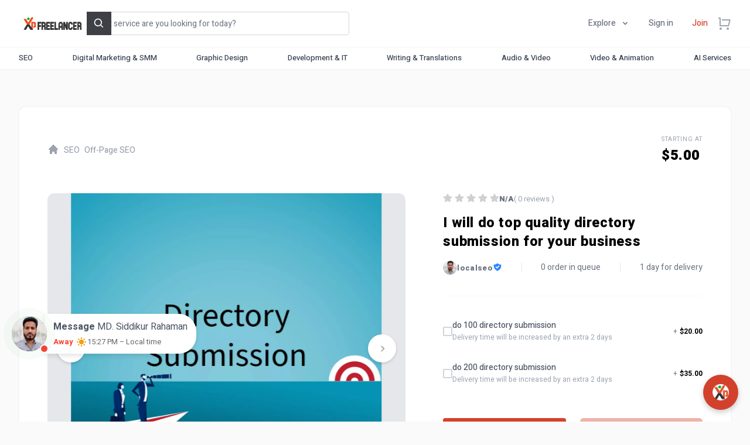

--- FILE ---
content_type: text/html; charset=UTF-8
request_url: https://www.xpfreelancer.com/service/i-will-do-top-quality-directory-submission-for-your-business-9C7EF260BEBD11495BE3
body_size: 121433
content:
<!DOCTYPE html>
<html lang="en" dir="ltr" class="">
    
    <head>
        <meta charset="UTF-8">
        <meta name="viewport" content="width=device-width, initial-scale=1.0, maximum-scale=1.0, user-scalable=0">
        <meta http-equiv="X-UA-Compatible" content="ie=edge">
        <meta name="csrf-token" content="FWoFmKOYovW8OpRu4aVEkpeSdlt17ZcB1196Hhre">

        
        <title>Top-Quality Directory Submission Service to Boost Your Business Visibility | Xp Freelancer</title>
<meta name="description" content="Enhance your website&#039;s visibility and authority with our manual directory submission service. Get high-quality backlinks, professional reporting.">
<meta property="fb:page_id" content="https://www.facebook.com/xpfreelancer">
<meta name="robots" content="index, follow, max-image-preview:large, max-snippet:-1, max-video-preview:-1">
<link rel="canonical" href="https://www.xpfreelancer.com/service/i-will-do-top-quality-directory-submission-for-your-business-9C7EF260BEBD11495BE3">
<meta property="og:title" content="Top-Quality Directory Submission Service to Boost Your Business Visibility | Xp Freelancer">
<meta property="og:description" content="Enhance your website&#039;s visibility and authority with our manual directory submission service. Get high-quality backlinks, professional reporting.">
<meta property="og:type" content="website">
<meta property="og:url" content="https://www.xpfreelancer.com/service/i-will-do-top-quality-directory-submission-for-your-business-9C7EF260BEBD11495BE3">
<meta property="og:image" content="https://www.xpfreelancer.com/public/storage/gigs/previews/large/8D62E8F6E0333CD150A3.webp">

<meta name="twitter:title" content="Top-Quality Directory Submission Service to Boost Your Business Visibility | Xp Freelancer">
<meta name="twitter:description" content="Enhance your website&#039;s visibility and authority with our manual directory submission service. Get high-quality backlinks, professional reporting.">
<meta name="twitter:image" content="https://www.xpfreelancer.com/public/storage/gigs/previews/large/8D62E8F6E0333CD150A3.webp">
<meta name="twitter:url" content="https://www.xpfreelancer.com/service/i-will-do-top-quality-directory-submission-for-your-business-9C7EF260BEBD11495BE3">
<meta name="twitter:site" content="@@xpfreelancer">
<meta name="twitter:card" content="summary_large_image">
<script type="application/ld+json">{"@context":"https://schema.org","name":"Top-Quality Directory Submission Service to Boost Your Business Visibility | Xp Freelancer","description":"Enhance your website's visibility and authority with our manual directory submission service. Get high-quality backlinks, professional reporting."}</script>
        <script type="application/ld+json">{"@context":"https://schema.org","@type":"WebSite","name":"Top-Quality Directory Submission Service to Boost Your Business Visibility | Xp Freelancer","description":"Enhance your website's visibility and authority with our manual directory submission service. Get high-quality backlinks, professional reporting.","url":"https://www.xpfreelancer.com/service/i-will-do-top-quality-directory-submission-for-your-business-9C7EF260BEBD11495BE3"}</script>

        
		<link rel="stylesheet" href="https://fonts.googleapis.com/css2?family=Heebo:wght@400;500;600;700;800;900&display=swap">

        
        <link rel="icon" type="image/png" href="https://www.xpfreelancer.com/public/storage/site/favicon/4EADFAB911559561B340.png"/>

        
		
            
                            <link rel="preload prefetch" as="image" href="https://www.xpfreelancer.com/public/storage/site/hero/D1CA847D0A99A73747BF.webp" type="image/webp" />
            
            
                            <link rel="preload prefetch" as="image" href="https://www.xpfreelancer.com/public/storage/site/hero/550D74742743A725B250.webp" type="image/webp" />
            
            
                            <link rel="preload prefetch" as="image" href="https://www.xpfreelancer.com/public/storage/site/hero/4A981DE81DB7C9D99485.webp" type="image/webp" />
            
        
        
        <link rel="preconnect" href="https://fonts.googleapis.com">
        <link rel="preconnect" href="https://fonts.gstatic.com" crossorigin>

        
        <style >[wire\:loading], [wire\:loading\.delay], [wire\:loading\.inline-block], [wire\:loading\.inline], [wire\:loading\.block], [wire\:loading\.flex], [wire\:loading\.table], [wire\:loading\.grid], [wire\:loading\.inline-flex] {display: none;}[wire\:loading\.delay\.shortest], [wire\:loading\.delay\.shorter], [wire\:loading\.delay\.short], [wire\:loading\.delay\.long], [wire\:loading\.delay\.longer], [wire\:loading\.delay\.longest] {display:none;}[wire\:offline] {display: none;}[wire\:dirty]:not(textarea):not(input):not(select) {display: none;}input:-webkit-autofill, select:-webkit-autofill, textarea:-webkit-autofill {animation-duration: 50000s;animation-name: livewireautofill;}@keyframes livewireautofill { from {} }</style>

        
        <link rel="preload" href="https://xpfreelancer.com/public/css/app.css?id=bc5bbff70a45dea68371eea4aad1cf6c" as="style" onload="this.onload=null;this.rel='stylesheet'">
    <noscript><link rel="stylesheet" href="https://xpfreelancer.com/public/css/app.css?id=bc5bbff70a45dea68371eea4aad1cf6c"></noscript>

        
        <link rel="preload" href="https://www.xpfreelancer.com/public/vendor/livewire/livewire.js?id=90730a3b0e7144480175" as="script">

		
        <style>
            :root {
                --color-primary  : #d2412b;
                --color-primary-h: 8;
                --color-primary-s: 66%;
                --color-primary-l: 50%;
            }
            html {
                font-family: Heebo, sans-serif !important;
            }
            .fileuploader, .fileuploader-popup {
                font-family: Heebo, sans-serif !important;
            }
            .home-hero-section {
                background-color: #FF6633;
                background-repeat: no-repeat;
                background-position: center center;
                background-size: cover;
                height: 570px;
            }
            
            
                            
                
                                
                    @media only screen and (max-width: 600px) {
                        .home-hero-section {
                            background-image: url('https://www.xpfreelancer.com/public/storage/site/hero/D1CA847D0A99A73747BF.webp');
                            height: 250px;
                        }
                    }

                
                
                                
                    @media only screen and (min-width: 600px) {
                        .home-hero-section {
                            background-image: url('https://www.xpfreelancer.com/public/storage/site/hero/550D74742743A725B250.webp')
                        }
                    }

                
                
                                
                    @media only screen and (min-width: 768px) {
                        .home-hero-section {
                            background-image: url('https://www.xpfreelancer.com/public/storage/site/hero/4A981DE81DB7C9D99485.webp');
                        }
                    }

                
                
                                
                    @media only screen and (min-width: 992px) {
                        .home-hero-section {
                            background-image: url('https://www.xpfreelancer.com/public/storage/site/hero/4A981DE81DB7C9D99485.webp');
                        }
                    }

                
                
                                
                    @media only screen and (min-width: 1200px) {
                        .home-hero-section {
                            background-image: url('https://www.xpfreelancer.com/public/storage/site/hero/4A981DE81DB7C9D99485.webp');
                        }
                    }

                
                        
        </style>

        
            
    <link rel="stylesheet" href="https://cdn.jsdelivr.net/npm/@splidejs/splide@4.0.7/dist/css/splide.min.css">
    <link rel="stylesheet" href="https://cdn.jsdelivr.net/npm/@splidejs/splide@4.0.7/dist/css/splide-core.min.css">
    <link rel="stylesheet"
        href="https://cdn.jsdelivr.net/npm/@splidejs/splide@4.0.7/dist/css/themes/splide-default.min.css">
    <link rel="stylesheet"
        href="https://cdn.jsdelivr.net/npm/@splidejs/splide-extension-video@0.7.1/dist/css/splide-extension-video.min.css">

    
    <link rel="stylesheet" href="https://www.xpfreelancer.com/public/css/ckeditor-inline.css">

    
    <link rel="stylesheet" type="text/css" href="//cdn.jsdelivr.net/npm/slick-carousel@1.8.1/slick/slick.css" />

        
        <script>
            __var_app_url        = "https://www.xpfreelancer.com";
            __var_app_locale     = "en";
            __var_rtl            = false;
            __var_primary_color  = "#d2412b";
            __var_axios_base_url = "https://www.xpfreelancer.com/";
            __var_currency_code  = "USD";
        </script>

        
        
        
                      <link rel="manifest" href="Manifest/manifest.json">
  <meta name="theme-color" content="#007bff">


<!-- Google tag (gtag.js) -->
<script async src="https://www.googletagmanager.com/gtag/js?id=G-NWBJE5HJEN"></script>
<script>
  window.dataLayer = window.dataLayer || [];
  function gtag(){dataLayer.push(arguments);}
  gtag('js', new Date());

  gtag('config', 'G-NWBJE5HJEN');
</script>

 <script id='pixel-script-poptin' src='https://cdn.popt.in/pixel.js?id=7b2e5ae94663c' async='true'></script> 



<!--Start of Tawk.to Script-->
<script type="text/javascript">
var Tawk_API=Tawk_API||{}, Tawk_LoadStart=new Date();
(function(){
var s1=document.createElement("script"),s0=document.getElementsByTagName("script")[0];
s1.async=true;
s1.src='https://embed.tawk.to/675ee0ce49e2fd8dfef81610/1if59sa1f';
s1.charset='UTF-8';
s1.setAttribute('crossorigin','*');
s0.parentNode.insertBefore(s1,s0);
})();
</script>
<!--End of Tawk.to Script-->



<!-- TrustBox script -->
<script type="text/javascript" src="//widget.trustpilot.com/bootstrap/v5/tp.widget.bootstrap.min.js" async></script>
<!-- End TrustBox script -->

<elevenlabs-convai agent-id="Zj5QZR9FycyWN6i5Wqi6"></elevenlabs-convai><script src="https://elevenlabs.io/convai-widget/index.js" async type="text/javascript"></script>


<!-- Google Tag Manager -->
<script>(function(w,d,s,l,i){w[l]=w[l]||[];w[l].push({'gtm.start':
new Date().getTime(),event:'gtm.js'});var f=d.getElementsByTagName(s)[0],
j=d.createElement(s),dl=l!='dataLayer'?'&l='+l:'';j.async=true;j.src=
'https://www.googletagmanager.com/gtm.js?id='+i+dl;f.parentNode.insertBefore(j,f);
})(window,document,'script','dataLayer','GTM-KT23BPHK');</script>
<!-- End Google Tag Manager -->



<!-- Google Font: Heebo -->
<link rel="stylesheet" href="https://fonts.googleapis.com/css2?family=Heebo:wght@400;500;600;700;800;900&display=swap">





<style>
  @media (max-width: 768px) {
    .floating-support-btn {
      display: none !important;
    }
  }

  .floating-support-btn {
    position: fixed;
    bottom: 20px;
    right: 20px;
    background-color: #d2412b;
    border-radius: 50%;
    width: 60px;
    height: 60px;
    box-shadow: 0 4px 10px rgba(0,0,0,0.2);
    display: flex;
    align-items: center;
    justify-content: center;
    z-index: 9999;
    cursor: pointer;
  }

  .floating-support-btn img {
    width: 28px;
    height: 28px;
  }

  .support-options {
    position: fixed;
    bottom: 90px;
    right: 20px;
    background: white;
    border: 1px solid #ddd;
    border-radius: 10px;
    box-shadow: 0 4px 10px rgba(0,0,0,0.15);
    display: none;
    flex-direction: column;
    z-index: 10000;
    min-width: 180px;
    font-family: 'Heebo', sans-serif;
  }

  .support-options a {
    padding: 12px 16px;
    text-decoration: none;
    color: #333;
    border-bottom: 1px solid #eee;
    transition: background 0.3s;
    font-size: 14px;
  }

  .support-options a:hover {
    background-color: #f8f8f8;
  }

  .support-options a:last-child {
    border-bottom: none;
  }
</style>

        
    </head>

    <body class="antialiased bg-[#fafafa] dark:bg-[#161616] text-gray-600 min-h-full flex flex-col application application-ltr overflow-x-hidden overflow-y-scroll " style="overflow-y: scroll">

        
        <div class="fixed z-[65] inset-0 flex items-end justify-center px-4 py-6
            pointer-events-none sm:p-5 sm:pt-4 sm:items-start sm:justify-center"
     x-data="wireui_notifications"
     x-on:wireui:notification.window="addNotification($event.detail)"
     x-on:wireui:confirm-notification.window="addConfirmNotification($event.detail)"
     wire:ignore>
    <div class="max-w-sm w-full space-y-2 pointer-events-auto flex flex-col-reverse">
        <template x-for="notification in notifications" :key="`notification-${notification.id}`">
            <div class="max-w-sm w-full bg-white shadow-lg rounded-lg ring-1 ring-black
                        ring-opacity-5 relative overflow-hidden pointer-events-auto
                        dark:bg-zinc-800 dark:border dark:border-zinc-700"
                 :class="{ 'flex': notification.rightButtons }"
                 :id="`notification.${notification.id}`"
                 x-transition:enter="transform ease-out duration-300 transition"
                 x-transition:enter-start="translate-y-2 opacity-0 sm:translate-y-0 sm:translate-x-2"
                 x-transition:enter-end="translate-y-0 opacity-100 sm:translate-x-0"
                 x-on:mouseenter="pauseNotification(notification)"
                 x-on:mouseleave="resumeNotification(notification)">
                <div class="bg-zinc-300 dark:bg-zinc-600 rounded-full transition-all duration-150 ease-linear absolute top-0 ltr:left-0 rtl:right-0"
                     style="height: 2px; width: 100%;"
                     :id="`timeout.bar.${notification.id}`"
                     x-show="Boolean(notification.timer) && notification.progressbar !== false">
                </div>
                <div :class="{
                        'pl-4': Boolean(notification.dense),
                        'p-4': !Boolean(notification.rightButtons),
                        'w-0 flex-1 flex items-center p-4': Boolean(notification.rightButtons),
                    }">
                    <div :class="{
                        'flex items-start': !Boolean(notification.rightButtons),
                        'w-full flex': Boolean(notification.rightButtons),
                    }">
                        <!-- notification icon|img -->
                        <template x-if="notification.icon || notification.img">
                            <div class="shrink-0" :class="{
                                    'w-6': Boolean(notification.icon),
                                    'pt-0.5': Boolean(notification.img),
                                }">
                                <template x-if="notification.icon">
                                    <div class="notification-icon"></div>
                                </template>

                                <template x-if="notification.img">
                                    <img class="h-10 w-10 rounded-full" :src="notification.img" />
                                </template>
                            </div>
                        </template>

                        <div class="w-0 flex-1 pt-0.5" :class="{
                                'ltr:ml-3 rtl:mr-3': Boolean(notification.icon || notification.img)
                            }">
                            <p class="text-sm font-medium text-zinc-900 dark:text-zinc-400"
                               x-show="notification.title"
                               x-html="notification.title">
                            </p>
                            <p class="mt-1 text-sm text-zinc-500"
                               x-show="notification.description"
                               x-html="notification.description">
                            </p>

                            <!-- actions buttons -->
                            <template x-if="!notification.dense && !notification.rightButtons && (notification.accept || notification.reject)">
                                <div class="mt-3 flex gap-x-3">
                                    <button class="rounded-md text-sm font-medium focus:outline-none"
                                            :class="{
                                            'bg-white dark:bg-transparent text-primary-600 hover:text-primary-500': !Boolean($wireui.dataGet(notification, 'accept.style')),
                                            [$wireui.dataGet(notification, 'accept.style')]: Boolean($wireui.dataGet(notification, 'accept.style')),
                                            'px-3 py-2 border shadow-sm': Boolean($wireui.dataGet(notification, 'accept.solid')),
                                        }"
                                            x-on:click="accept(notification)"
                                            x-show="$wireui.dataGet(notification, 'accept.label')"
                                            x-text="$wireui.dataGet(notification, 'accept.label', '')">
                                    </button>

                                    <button class="rounded-md text-sm font-medium focus:outline-none"
                                            :class="{
                                            'bg-white dark:bg-transparent text-zinc-700 dark:text-zinc-600 hover:text-zinc-500': !Boolean($wireui.dataGet(notification, 'reject.style')),
                                            [$wireui.dataGet(notification, 'reject.style')]: Boolean($wireui.dataGet(notification, 'reject.style')),
                                            'px-3 py-2 border border-zinc-300 shadow-sm': Boolean($wireui.dataGet(notification, 'accept.solid')),
                                        }"
                                            x-on:click="reject(notification)"
                                            x-show="$wireui.dataGet(notification, 'reject.label')"
                                            x-text="$wireui.dataGet(notification, 'reject.label', '')">
                                    </button>
                                </div>
                            </template>
                        </div>

                        <div class="ltr:ml-4 rtl:mr-4 shrink-0 flex">
                            <!-- accept button -->
                            <button class="mr-4 shrink-0 rounded-md text-sm font-medium focus:outline-none"
                                    :class="{
                                    'text-primary-600 hover:text-primary-500': !Boolean($wireui.dataGet(notification, 'accept.style')),
                                    [$wireui.dataGet(notification, 'accept.style')]: Boolean($wireui.dataGet(notification, 'accept.style'))
                                }"
                                    x-on:click="accept(notification)"
                                    x-show="notification.dense && notification.accept"
                                    x-text="$wireui.dataGet(notification, 'accept.label', '')">
                            </button>

                            <!-- close button -->
                            <button class="rounded-md inline-flex text-zinc-400 hover:text-zinc-500 focus:outline-none"
                                    x-show="notification.closeButton"
                                    x-on:click="closeNotification(notification)">
                                <span class="sr-only">Close</span>
                                <svg class="h-5 w-5" xmlns="http://www.w3.org/2000/svg" fill="none" viewBox="0 0 24 24" stroke="currentColor">
    <path stroke-linecap="round" stroke-linejoin="round" stroke-width="2" d="M6 18L18 6M6 6l12 12" />
</svg>
                            </button>
                        </div>
                    </div>
                </div>

                <!-- right actions buttons -->
                <template x-if="notification.rightButtons">
                    <div class="flex flex-col border-l border-zinc-200 dark:border-zinc-700">
                        <template x-if="notification.accept">
                            <div class="h-0 flex-1 flex" :class="{
                                'border-b border-zinc-200 dark:border-zinc-700': notification.reject
                            }">
                                <button class="w-full rounded-none rounded-tr-lg px-4 py-3 flex items-center
                                               justify-center text-sm font-medium focus:outline-none"
                                        :class="{
                                        'text-primary-600 hover:text-primary-500 hover:bg-zinc-50 dark:hover:bg-zinc-700': !Boolean(notification.accept.style),
                                        [notification.accept.style]: Boolean(notification.accept.style),
                                        'rounded-br-lg': !Boolean(notification.reject),
                                    }"
                                        x-on:click="accept(notification)"
                                        x-text="notification.accept.label">
                                </button>
                            </div>
                        </template>

                        <template x-if="notification.reject">
                            <div class="h-0 flex-1 flex">
                                <button class="w-full rounded-none rounded-br-lg px-4 py-3 flex items-center
                                                justify-center text-sm font-medium focus:outline-none"
                                        :class="{
                                        'text-zinc-700 hover:text-zinc-500 dark:text-zinc-600 hover:bg-zinc-50 dark:hover:bg-zinc-700': !Boolean(notification.reject.style),
                                        [notification.reject.style]: Boolean(notification.reject.style),
                                        'rounded-tr-lg': !Boolean(notification.accept),
                                    }"
                                        x-on:click="reject(notification)"
                                        x-text="notification.reject.label">
                                </button>
                            </div>
                        </template>
                    </div>
                </template>
            </div>
        </template>
    </div>
</div>

        
        <div class="fixed inset-0 flex items-end overflow-y-auto sm:pt-16 justify-center sm:items-start z-[65]"
    x-data="wireui_dialog({ id: 'dialog' })"
    x-show="show"
    x-on:wireui:dialog.window="showDialog($event.detail)"
    x-on:wireui:confirm-dialog.window="confirmDialog($event.detail)"
    x-on:keydown.escape.window="handleEscape"
    style="display: none"
    x-cloak>
    <div class="fixed inset-0 bg-secondary-400 bg-opacity-60 transform transition-opacity
        dialog-backdrop  backdrop-blur-sm  dark:bg-secondary-700 dark:bg-opacity-60"
        x-show="show"
        x-on:click="dismiss"
        x-transition:enter="ease-out duration-300"
        x-transition:enter-start="opacity-0"
        x-transition:enter-end="opacity-100"
        x-transition:leave="ease-in duration-200"
        x-transition:leave-start="opacity-100"
        x-transition:leave-end="opacity-0">
    </div>

    <div class="w-full transition-all p-4 sm:max-w-lg"
        x-show="show"
        x-transition:enter="ease-out duration-300"
        x-transition:enter-start="opacity-0 translate-y-4 sm:translate-y-0 sm:scale-95"
        x-transition:enter-end="opacity-100 translate-y-0 sm:scale-100"
        x-transition:leave="ease-in duration-200"
        x-transition:leave-start="opacity-100 translate-y-0 sm:scale-100"
        x-transition:leave-end="opacity-0 translate-y-4 sm:translate-y-0 sm:scale-95"
        x-on:mouseenter="pauseTimeout"
        x-on:mouseleave="resumeTimeout">
        <div class="relative shadow-md bg-white dark:bg-secondary-800 rounded-xl space-y-4 p-4"
            :class="{
                'sm:p-5 sm:pt-7': style === 'center',
                'sm:p-0 sm:pt-1': style === 'inline',
            }">
            <div class="bg-secondary-300 dark:bg-secondary-600 rounded-full transition-all duration-150 ease-linear absolute top-0 left-0"
                style="height: 2px; width: 100%;"
                x-ref="progressbar"
                x-show="dialog && dialog.progressbar && dialog.timeout">
            </div>

            <div x-show="dialog && dialog.closeButton" class="absolute ltr:right-2 rtl:left-2 -top-2">
                <button class="dialog-button-close focus:outline-none p-1 focus:ring-2 focus:ring-secondary-200 rounded-full text-secondary-300"
                    x-on:click="close"
                    type="button">
                    <span class="sr-only">close</span>
                    <svg class="w-5 h-5" xmlns="http://www.w3.org/2000/svg" fill="none" viewBox="0 0 24 24" stroke="currentColor">
    <path stroke-linecap="round" stroke-linejoin="round" stroke-width="2" d="M6 18L18 6M6 6l12 12" />
</svg>
                </button>
            </div>

            <div class="space-y-4" :class="{ 'sm:space-x-4 rtl:space-x-reverse sm:flex sm:items-center sm:space-y-0 sm:px-5 sm:py-2': style === 'inline' }">
                <div class="mx-auto flex items-center self-start justify-center shrink-0"
                    :class="{ 'sm:items-start sm:mx-0': style === 'inline' }"
                    x-show="dialog && dialog.icon">
                    <div x-ref="iconContainer"></div>
                </div>

                <div class="mt-4 w-full" :class="{ 'sm:mt-5': style === 'center' }">
                    <h3 class="text-lg leading-6 font-medium text-secondary-900 dark:text-secondary-400 text-center"
                        :class="{ 'sm:text-left sm:rtl:text-right': style === 'inline' }"
                         x-ref="title" >
                        
                    </h3>

                    <p class="mt-2 text-sm text-secondary-500 text-center"
                        :class="{ 'sm:text-left sm:rtl:text-right': style === 'inline' }"
                         x-ref="description" >
                        
                    </p>

                    
                </div>
            </div>

            <div class="grid grid-cols-1 gap-y-2 sm:gap-x-3 rounded-b-xl"
                :class="{
                    'sm:grid-cols-2 sm:gap-y-0': style === 'center',
                    'sm:p-4 sm:bg-secondary-100 sm:dark:bg-secondary-800 sm:grid-cols-none sm:flex sm:justify-end': style === 'inline',
                }"
                x-show="dialog && (dialog.accept || dialog.reject)">
                <div x-show="dialog && dialog.accept" class="sm:order-last" x-ref="accept"></div>
                <div x-show="dialog && dialog.reject" x-ref="reject"></div>
            </div>

            <div class="flex justify-center"
                x-show="dialog && dialog.close && !dialog.accept && !dialog.accept"
                x-ref="close">
            </div>
        </div>
    </div>
</div>

		
        <header wire:id="X6UdIwhBaQWPDevSPbMA" wire:initial-data="{&quot;fingerprint&quot;:{&quot;id&quot;:&quot;X6UdIwhBaQWPDevSPbMA&quot;,&quot;name&quot;:&quot;main.includes.header&quot;,&quot;locale&quot;:&quot;en&quot;,&quot;path&quot;:&quot;service\/i-will-do-top-quality-directory-submission-for-your-business-9C7EF260BEBD11495BE3&quot;,&quot;method&quot;:&quot;GET&quot;,&quot;v&quot;:&quot;acj&quot;},&quot;effects&quot;:{&quot;listeners&quot;:[]},&quot;serverMemo&quot;:{&quot;children&quot;:{&quot;l1052680151-1&quot;:{&quot;id&quot;:&quot;VmFnzUAVOfu33aPRTAtn&quot;,&quot;tag&quot;:&quot;div&quot;},&quot;l1052680151-2&quot;:{&quot;id&quot;:&quot;3elOiUYYUp82zzfkypym&quot;,&quot;tag&quot;:&quot;div&quot;}},&quot;errors&quot;:[],&quot;htmlHash&quot;:&quot;094bfdb2&quot;,&quot;data&quot;:{&quot;new_messages&quot;:null,&quot;notifications&quot;:null,&quot;q&quot;:&quot;&quot;,&quot;gigs&quot;:[],&quot;sellers&quot;:[],&quot;tags&quot;:[],&quot;default_language_name&quot;:&quot;English&quot;,&quot;default_language_code&quot;:&quot;en&quot;,&quot;default_country_code&quot;:&quot;us&quot;,&quot;runningOrder&quot;:0},&quot;dataMeta&quot;:[],&quot;checksum&quot;:&quot;2ce27865baab0d00fa02a04fda301016f9acce922dd5574e16152604679ec24c&quot;}}" class="bg-white dark:bg-[#0f0f0f] shadow-sm w-full z-40 transition-all duration-200">
    <div x-data="window.TTRjRvxLbHzaKxW">

        
        
        
        <nav class="relative container max-w-7xl mx-auto px-4 sm:px-6 lg:px-8 justify-between items-center h-20 flex">

            
            <div class="inline-flex items-center min-w-fit">

                
                <button type="button"
                    class="bg-white dark:bg-transparent rounded-md text-gray-500 dark:text-gray-100 dark:hover:text-white ltr:mr-5 rtl:ml-5 md:hidden"
                    x-on:click="mobile_menu = true">
                    <span class="sr-only">Open menu</span>
                    <svg class="text-gray-400 hover:text-gray-700 dark:text-gray-100 dark:hover:text-white h-6 w-6"
                        stroke="currentColor" fill="currentColor" stroke-width="0" viewBox="0 0 24 24"
                        xmlns="http://www.w3.org/2000/svg">
                        <g>
                            <path fill="none" d="M0 0h24v24H0z"></path>
                            <path d="M3 4h18v2H3V4zm0 7h18v2H3v-2zm0 7h18v2H3v-2z"></path>
                        </g>
                    </svg>
                </button>

                
                                    <a href="https://www.xpfreelancer.com" class="block ltr:sm:mr-6 rtl:sm:ml-6">
                        <img width="150" height="30"
                            src="https://www.xpfreelancer.com/public/storage/site/logo/DD4F45A8307630B37537.png" alt="Xp Freelancer"
                            style="height: 30px;width:auto">
                    </a>
                
            </div>

            
            <div class="w-full hidden lg:block">
                <div class="relative max-w-md" x-data="{ open: false }">

                    
                    <input wire:model.debounce.500ms="q" wire:keydown.enter="enter" x-ref="search"
                        x-on:click="open = true" type="search"
                        class="block p-2.5 w-full z-20 text-sm text-gray-900 dark:text-white bg-white dark:bg-[#181818] rounded border border-gray-300 dark:border-[#181818] focus:ring-0 focus:border-gray-500 h-10"
                        placeholder="What service are you looking for today?" required>

                    
                    <button type="button" wire:click="enter"
                        class="flex items-center justify-center absolute top-0 ltr:right-0 rtl:left-0 p-2.5 text-white bg-zinc-700 hover:bg-zinc-800 h-10 ltr:rounded-r rtl:rounded-l border border-zinc-700 hover:border-zinc-800">
                        <svg class="w-5 h-5" stroke="currentColor" fill="currentColor" stroke-width="0"
                            viewBox="0 0 24 24" xmlns="http://www.w3.org/2000/svg">
                            <path
                                d="M10 18a7.952 7.952 0 0 0 4.897-1.688l4.396 4.396 1.414-1.414-4.396-4.396A7.952 7.952 0 0 0 18 10c0-4.411-3.589-8-8-8s-8 3.589-8 8 3.589 8 8 8zm0-14c3.309 0 6 2.691 6 6s-2.691 6-6 6-6-2.691-6-6 2.691-6 6-6z">
                            </path>
                        </svg>
                        <span class="sr-only">Search</span>
                    </button>

                    
                    
                </div>
            </div>

            
            <div
                class="min-w-fit ltr:sm:ml-10 rtl:sm:mr-10 flex items-center font-medium text-sm transition-all duration-200">

                
                <div x-data="{ open: false }" class="relative inline-block">

                    
                    <div aria-haspopup="true" x-bind:aria-expanded="open" x-on:click="open = true"
                        aria-expanded="true"
                        class="text-gray-500 hover:text-primary-600 transition-colors duration-300 py-2 px-4 focus:outline-none hidden md:flex dark:text-gray-100 dark:hover:text-white space-x-2 rtl:space-x-reverse md:items-center cursor-pointer">
                        <span>Explore</span>
                        <svg class="w-4 h-4" stroke="currentColor" fill="currentColor" stroke-width="0"
                            viewBox="0 0 20 20" xmlns="http://www.w3.org/2000/svg">
                            <path fill-rule="evenodd"
                                d="M5.293 7.293a1 1 0 011.414 0L10 10.586l3.293-3.293a1 1 0 111.414 1.414l-4 4a1 1 0 01-1.414 0l-4-4a1 1 0 010-1.414z"
                                clip-rule="evenodd"></path>
                        </svg>
                    </div>

                    
                    <div x-show="open" style="display: none" x-transition:enter="transition ease-out duration-150"
                        x-transition:enter-start="transform opacity-0 scale-75"
                        x-transition:enter-end="transform opacity-100 scale-100"
                        x-transition:leave="transition ease-in duration-100"
                        x-transition:leave-start="transform opacity-100 scale-100"
                        x-transition:leave-end="transform opacity-0 scale-75" x-on:click.outside="open = false"
                        role="menu"
                        class="ltr:origin-top-right rtl:origin-top-left absolute top-full ltr:right-0 rtl:left-0 w-48 mt-3 bg-white dark:bg-zinc-800 rounded-lg shadow-md ring-1 ring-gray-900 ring-opacity-5 font-normal text-sm text-gray-900 z-40">
                        <div
                            class="bg-white dark:bg-zinc-800 ring-1 ring-black ring-opacity-5 rounded divide-y divide-gray-100 dark:divide-zinc-400">
                            <div class="p-2 space-y-1">

                                
                                <a href="https://www.xpfreelancer.com/search" role="menuitem"
                                    class="w-full flex items-center rounded py-2 px-3 text-sm font-medium text-gray-600 hover:bg-gray-100 hover:text-gray-700 focus:outline-none focus:bg-gray-100 focus:text-gray-700 dark:text-zinc-400 dark:hover:bg-zinc-500 dark:hover:text-zinc-200">
                                    <span>Explore gigs</span>
                                </a>

                                
                                                                    <a href="https://www.xpfreelancer.com/explore/projects" role="menuitem"
                                        class="w-full flex items-center rounded py-2 px-3 text-sm font-medium text-gray-600 hover:bg-gray-100 hover:text-gray-700 focus:outline-none focus:bg-gray-100 focus:text-gray-700 dark:text-zinc-400 dark:hover:bg-zinc-500 dark:hover:text-zinc-200">
                                        <span>Explore projects</span>
                                    </a>
                                
                            </div>
                        </div>
                    </div>

                </div>

                

                
                
                
                

                
                
                
                                    <a href="https://www.xpfreelancer.com/auth/login"
                        class="text-gray-500 hover:text-primary-600 transition-colors duration-300 py-2 px-4 hidden md:block dark:text-gray-100 dark:hover:text-white">
                        Sign in                    </a>
                
                
                                    <a href="https://www.xpfreelancer.com/auth/register"
                        class="py-2 px-4 text-primary-600 hover:text-primary-800 transition-colors duration-300 rounded-full hidden md:inline-block dark:text-gray-100 dark:hover:text-white">
                        Join                    </a>
                
                
                <div wire:id="VmFnzUAVOfu33aPRTAtn" wire:initial-data="{&quot;fingerprint&quot;:{&quot;id&quot;:&quot;VmFnzUAVOfu33aPRTAtn&quot;,&quot;name&quot;:&quot;main.partials.search&quot;,&quot;locale&quot;:&quot;en&quot;,&quot;path&quot;:&quot;service\/i-will-do-top-quality-directory-submission-for-your-business-9C7EF260BEBD11495BE3&quot;,&quot;method&quot;:&quot;GET&quot;,&quot;v&quot;:&quot;acj&quot;},&quot;effects&quot;:{&quot;listeners&quot;:[]},&quot;serverMemo&quot;:{&quot;children&quot;:[],&quot;errors&quot;:[],&quot;htmlHash&quot;:&quot;a2eb1e69&quot;,&quot;data&quot;:{&quot;q&quot;:&quot;&quot;,&quot;gigs&quot;:[],&quot;sellers&quot;:[],&quot;tags&quot;:[]},&quot;dataMeta&quot;:[],&quot;checksum&quot;:&quot;ad4186f47454c28ae5d3c2a39cc43ef67ea9919631d785dfadf825327045915f&quot;}}" x-data="window.jDxKFKNiKkfxISD" x-init="init()" x-cloak>

    
    <div class="py-2 mx-4 text-gray-400 hover:text-gray-500 dark:text-gray-100 dark:hover:text-white cursor-pointer md:hidden" @click="open()">
        <svg class="w-6 h-6" xmlns="http://www.w3.org/2000/svg" fill="none" viewBox="0 0 24 24" stroke="currentColor" aria-hidden="true"> <path stroke-linecap="round" stroke-linejoin="round" stroke-width="2" d="M21 21l-6-6m2-5a7 7 0 11-14 0 7 7 0 0114 0z"></path> </svg>
    </div>

    
    <div class="fixed inset-0 z-10 overflow-y-auto p-4 sm:p-6 md:p-20" role="dialog" aria-modal="true" @keydown.window.escape="close()" x-show="isOpen" style="display: none;" x-transition:enter="ease-out duration-300" x-transition:enter-start="opacity-0" x-transition:enter-end="opacity-100" x-transition:leave="ease-in duration-200" x-transition:leave-start="opacity-100" x-transition:leave-end="opacity-0">

        <div class="fixed inset-0 bg-gray-500 bg-opacity-25 transition-opacity" aria-hidden="true" x-transition:enter="ease-out duration-300"></div>

        <div class="mx-auto max-w-xl transform divide-y divide-gray-100 overflow-hidden rounded-xl bg-white shadow-2xl ring-1 ring-black ring-opacity-5 transition-all" @click.away="close()"
            
        >

            
            <div class="relative">

                
                <svg class="pointer-events-none absolute top-3.5 ltr:left-4 rtl:right-4 h-5 w-5 text-gray-400" xmlns="http://www.w3.org/2000/svg" viewBox="0 0 20 20" fill="currentColor" aria-hidden="true"> <path fill-rule="evenodd" d="M8 4a4 4 0 100 8 4 4 0 000-8zM2 8a6 6 0 1110.89 3.476l4.817 4.817a1 1 0 01-1.414 1.414l-4.816-4.816A6 6 0 012 8z" clip-rule="evenodd"/> </svg>

                
                <input wire:model.debounce.500ms="q" wire:keydown.enter="enter" x-ref="search" type="text" class="h-12 w-full border-0 bg-transparent ltr:pl-11 ltr:pr-3 rtl:pr-11 rtl:pl-3 text-gray-800 placeholder-gray-400 focus:ring-0 sm:text-sm pt-2.5" placeholder="What service are you looking for today?">

                
                <div role="status" class="absolute ltr:right-2 rtl:left-2 top-3" wire:loading wire:target="q">
                    <svg class="inline ltr:mr-2 rtl:ml-2 w-6 h-6 text-gray-200 animate-spin fill-primary-600" viewBox="0 0 100 101" fill="none" xmlns="http://www.w3.org/2000/svg">
                        <path d="M100 50.5908C100 78.2051 77.6142 100.591 50 100.591C22.3858 100.591 0 78.2051 0 50.5908C0 22.9766 22.3858 0.59082 50 0.59082C77.6142 0.59082 100 22.9766 100 50.5908ZM9.08144 50.5908C9.08144 73.1895 27.4013 91.5094 50 91.5094C72.5987 91.5094 90.9186 73.1895 90.9186 50.5908C90.9186 27.9921 72.5987 9.67226 50 9.67226C27.4013 9.67226 9.08144 27.9921 9.08144 50.5908Z" fill="currentColor"/>
                        <path d="M93.9676 39.0409C96.393 38.4038 97.8624 35.9116 97.0079 33.5539C95.2932 28.8227 92.871 24.3692 89.8167 20.348C85.8452 15.1192 80.8826 10.7238 75.2124 7.41289C69.5422 4.10194 63.2754 1.94025 56.7698 1.05124C51.7666 0.367541 46.6976 0.446843 41.7345 1.27873C39.2613 1.69328 37.813 4.19778 38.4501 6.62326C39.0873 9.04874 41.5694 10.4717 44.0505 10.1071C47.8511 9.54855 51.7191 9.52689 55.5402 10.0491C60.8642 10.7766 65.9928 12.5457 70.6331 15.2552C75.2735 17.9648 79.3347 21.5619 82.5849 25.841C84.9175 28.9121 86.7997 32.2913 88.1811 35.8758C89.083 38.2158 91.5421 39.6781 93.9676 39.0409Z" fill="currentFill"/>
                    </svg>
                </div>

            </div>
      
            
                  
            
                  
            
            <div class="flex flex-wrap items-center bg-gray-50 py-2.5 px-4 text-xs text-gray-700">
                Press <kbd class='mx-2 flex h-5 px-1 items-center justify-center rounded border border-gray-400 bg-white font-semibold text-gray-900 sm:mx-2'>ENTER</kbd> <span class='hidden sm:inline'>for advanced search</span>
            </div>

        </div>
    </div>

</div>



<!-- Livewire Component wire-end:VmFnzUAVOfu33aPRTAtn -->
                
                <div wire:id="3elOiUYYUp82zzfkypym" wire:initial-data="{&quot;fingerprint&quot;:{&quot;id&quot;:&quot;3elOiUYYUp82zzfkypym&quot;,&quot;name&quot;:&quot;main.partials.cart&quot;,&quot;locale&quot;:&quot;en&quot;,&quot;path&quot;:&quot;service\/i-will-do-top-quality-directory-submission-for-your-business-9C7EF260BEBD11495BE3&quot;,&quot;method&quot;:&quot;GET&quot;,&quot;v&quot;:&quot;acj&quot;},&quot;effects&quot;:{&quot;listeners&quot;:[&quot;cart-updated&quot;]},&quot;serverMemo&quot;:{&quot;children&quot;:[],&quot;errors&quot;:[],&quot;htmlHash&quot;:&quot;e372964b&quot;,&quot;data&quot;:{&quot;cart&quot;:[]},&quot;dataMeta&quot;:[],&quot;checksum&quot;:&quot;55f02440002c7a13e3dda88a27752800f65696cb99edc03d5fbf38cb224c2dee&quot;}}" x-data="window.XnbzELJbXoSEFED" x-init="initialize()">

    
    <button x-on:click="cart_open = !cart_open" type="button" class="text-gray-500 hover:text-primary-600 dark:text-gray-100 dark:hover:text-white transition-colors duration-300 py-2 relative ltr:ml-4 rtl:mr-4">
        <svg class="text-gray-400 hover:text-gray-700 h-6 w-6 dark:text-gray-100 dark:hover:text-white" stroke="currentColor" fill="currentColor" stroke-width="0" viewBox="0 0 24 24" xmlns="http://www.w3.org/2000/svg"><g><path fill="none" d="M0 0h24v24H0z"></path><path d="M4 16V4H2V2h3a1 1 0 0 1 1 1v12h12.438l2-8H8V5h13.72a1 1 0 0 1 .97 1.243l-2.5 10a1 1 0 0 1-.97.757H5a1 1 0 0 1-1-1zm2 7a2 2 0 1 1 0-4 2 2 0 0 1 0 4zm12 0a2 2 0 1 1 0-4 2 2 0 0 1 0 4z"></path></g></svg>
            </button>

    
    <div @keydown.window.escape="cart_open = false" x-show="cart_open" style="display: none;" class="fixed inset-0 overflow-hidden z-50" x-ref="dialog" aria-modal="true" x-cloak>
        <div class="absolute inset-0 overflow-hidden">

            
            <div 
                x-show="cart_open"
                style="display: none;" 
                x-transition:enter="ease-in-out duration-500" 
                x-transition:enter-start="opacity-0" 
                x-transition:enter-end="opacity-100" 
                x-transition:leave="ease-in-out duration-500" 
                x-transition:leave-start="opacity-100" 
                x-transition:leave-end="opacity-0" 
                class="absolute inset-0 bg-gray-500 bg-opacity-75 transition-opacity" @click="cart_open = false" aria-hidden="true">
            </div>

            
            <div class="pointer-events-none fixed inset-y-0 ltr:right-0 rtl:left-0 flex max-w-full ltr:pl-10 rtl:pr-10">
                <div 
                    x-show="cart_open" 
                    style="display: none;"
                    x-transition:enter="transform transition ease-in-out duration-500 sm:duration-700" x-transition:enter-start="ltr:translate-x-full rtl:-translate-x-full" 
                    x-transition:enter-end="ltr:translate-x-0 rtl:-translate-x-0" 
                    x-transition:leave="transform transition ease-in-out duration-500 sm:duration-700" x-transition:leave-start="ltr:translate-x-0 rtl:-translate-x-0" 
                    x-transition:leave-end="ltr:translate-x-full rtl:-translate-x-full" 
                    class="pointer-events-auto w-screen max-w-xs lg:max-w-sm">
                    <div class="flex h-full flex-col bg-white dark:bg-zinc-700 shadow-xl">
                        <div class="flex-1 overflow-y-auto overflow-x-hidden py-6 px-4 sm:px-6">
                            <div class="flex items-start justify-between rtl:flex-row-reverse">
                                <h2 class="text-base tracking-wide font-extrabold text-gray-900 dark:text-gray-200"> My shopping cart </h2>
                                <div class="ml-3 flex h-7 items-center">
                                    <button type="button" class="-m-2 p-2 text-gray-400 hover:text-gray-500" @click="cart_open = false">
                                        <span class="sr-only">Close panel</span>
                                        <svg class="h-6 w-6" x-description="Heroicon name: outline/x" xmlns="http://www.w3.org/2000/svg" fill="none" viewBox="0 0 24 24" stroke="currentColor" aria-hidden="true">
                                            <path stroke-linecap="round" stroke-linejoin="round" stroke-width="2" d="M6 18L18 6M6 6l12 12"></path>
                                        </svg>
                                    </button>
                                </div>
                            </div>

                                                            <div class="py-14 px-6 text-center sm:px-14 border-2 border-dashed mt-24 dark:border-gray-400">
                                    <svg xmlns="http://www.w3.org/2000/svg" class="mx-auto h-7 w-7 text-gray-400 dark:text-gray-300" viewBox="0 0 20 20" fill="currentColor"> <path fill-rule="evenodd" d="M10 2a4 4 0 00-4 4v1H5a1 1 0 00-.994.89l-1 9A1 1 0 004 18h12a1 1 0 00.994-1.11l-1-9A1 1 0 0015 7h-1V6a4 4 0 00-4-4zm2 5V6a2 2 0 10-4 0v1h4zm-6 3a1 1 0 112 0 1 1 0 01-2 0zm7-1a1 1 0 100 2 1 1 0 000-2z" clip-rule="evenodd"/></svg>
                                    <p class="mt-4 font-semibold text-gray-900 text-base dark:text-white">Your shopping cart is empty</p>
                                    <p class="mt-2 text-gray-500 text-sm font-normal dark:text-gray-300">Looks like you haven&#039;t added anything to your cart yet</p>
                                </div>
                            
                        </div>
                                            </div>
                </div>
            </div>
        </div>
    </div>

</div>


<!-- Livewire Component wire-end:3elOiUYYUp82zzfkypym -->
                
                
                
                
                
                
                
                
            </div>

        </nav>

        
        <div class="w-full h-px bg-gray-100 dark:bg-zinc-900 hidden md:block"></div>

        
        <div class="relative max-w-7xl mx-auto px-4 sm:px-6 lg:px-8 hidden md:block">

            
            <ul
                class="relative flex items-center justify-between overflow-y-auto transition-colors duration-300 space-x-5 rtl:space-x-reverse scrollbar-thin scrollbar-thumb-gray-400 dark:scrollbar-thumb-zinc-600 scrollbar-track-gray-50 dark:scrollbar-track-zinc-400">
                                    <li
                        class="inline-block flex-shrink-0 border-b-2 border-transparent hover:border-primary-600 focus:outline-none focus:ring-0 relative">

                        
                                                    <button data-popover-target="popover-subcategories-77BDDCFFE8F33442E5DB"
                                data-popover-placement="bottom"
                                class="block text-[13px] font-medium text-gray-700 dark:text-gray-300 dark:group-hover:text-white group-hover:text-primary-600 py-2 focus:outline-none focus:ring-0">
                                SEO
                            </button>
                        
                    </li>
                                    <li
                        class="inline-block flex-shrink-0 border-b-2 border-transparent hover:border-primary-600 focus:outline-none focus:ring-0 relative">

                        
                                                    <button data-popover-target="popover-subcategories-05E1D5707A2EA6CD8068"
                                data-popover-placement="bottom"
                                class="block text-[13px] font-medium text-gray-700 dark:text-gray-300 dark:group-hover:text-white group-hover:text-primary-600 py-2 focus:outline-none focus:ring-0">
                                Digital Marketing &amp; SMM
                            </button>
                        
                    </li>
                                    <li
                        class="inline-block flex-shrink-0 border-b-2 border-transparent hover:border-primary-600 focus:outline-none focus:ring-0 relative">

                        
                                                    <button data-popover-target="popover-subcategories-402E599815BAA038C887"
                                data-popover-placement="bottom"
                                class="block text-[13px] font-medium text-gray-700 dark:text-gray-300 dark:group-hover:text-white group-hover:text-primary-600 py-2 focus:outline-none focus:ring-0">
                                Graphic Design
                            </button>
                        
                    </li>
                                    <li
                        class="inline-block flex-shrink-0 border-b-2 border-transparent hover:border-primary-600 focus:outline-none focus:ring-0 relative">

                        
                                                    <button data-popover-target="popover-subcategories-7CB4C4206231B1A99C0E"
                                data-popover-placement="bottom"
                                class="block text-[13px] font-medium text-gray-700 dark:text-gray-300 dark:group-hover:text-white group-hover:text-primary-600 py-2 focus:outline-none focus:ring-0">
                                Development &amp; IT
                            </button>
                        
                    </li>
                                    <li
                        class="inline-block flex-shrink-0 border-b-2 border-transparent hover:border-primary-600 focus:outline-none focus:ring-0 relative">

                        
                                                    <button data-popover-target="popover-subcategories-F09EF76A1327767CC5CD"
                                data-popover-placement="bottom"
                                class="block text-[13px] font-medium text-gray-700 dark:text-gray-300 dark:group-hover:text-white group-hover:text-primary-600 py-2 focus:outline-none focus:ring-0">
                                Writing &amp; Translations
                            </button>
                        
                    </li>
                                    <li
                        class="inline-block flex-shrink-0 border-b-2 border-transparent hover:border-primary-600 focus:outline-none focus:ring-0 relative">

                        
                                                    <button data-popover-target="popover-subcategories-D8FC02FD8469AEBD0130"
                                data-popover-placement="bottom"
                                class="block text-[13px] font-medium text-gray-700 dark:text-gray-300 dark:group-hover:text-white group-hover:text-primary-600 py-2 focus:outline-none focus:ring-0">
                                Audio &amp; Video
                            </button>
                        
                    </li>
                                    <li
                        class="inline-block flex-shrink-0 border-b-2 border-transparent hover:border-primary-600 focus:outline-none focus:ring-0 relative">

                        
                                                    <button data-popover-target="popover-subcategories-20DD7A369F0021D17719"
                                data-popover-placement="bottom"
                                class="block text-[13px] font-medium text-gray-700 dark:text-gray-300 dark:group-hover:text-white group-hover:text-primary-600 py-2 focus:outline-none focus:ring-0">
                                Video &amp; Animation
                            </button>
                        
                    </li>
                                    <li
                        class="inline-block flex-shrink-0 border-b-2 border-transparent hover:border-primary-600 focus:outline-none focus:ring-0 relative">

                        
                                                    <button data-popover-target="popover-subcategories-811A96A9ECD2CABB2E4F"
                                data-popover-placement="bottom"
                                class="block text-[13px] font-medium text-gray-700 dark:text-gray-300 dark:group-hover:text-white group-hover:text-primary-600 py-2 focus:outline-none focus:ring-0">
                                AI Services
                            </button>
                        
                    </li>
                            </ul>

            
                                                <div data-popover role="tooltip" id="popover-subcategories-77BDDCFFE8F33442E5DB"
                        class="absolute z-10 invisible inline-block w-64 text-sm font-light text-gray-500 transition-opacity duration-300 bg-white rounded-md shadow-xl opacity-0 dark:text-zinc-400 dark:bg-zinc-800">
                        <ul
                            class="max-h-96 !overflow-y-auto scrollbar-thin scrollbar-thumb-primary-600 scrollbar-track-white dark:scrollbar-track-zinc-800">

                                                            <li class="first:rounded-t-md">
                                    <a href="https://www.xpfreelancer.com/categories/search-engine-optimization-seo/web-traffic"
                                        class="flex items-center py-2 px-3 hover:bg-gray-50 dark:hover:bg-zinc-700"
                                        style="border-radius: inherit">
                                                                                    <div class="flex-shrink-0 ltr:mr-2 rtl:ml-2">
                                                <img class="w-7 h-7 lazy" src="https://www.xpfreelancer.com/public/storage/site/placeholder/519323C60157F27092DC.webp"
                                                    data-src="https://www.xpfreelancer.com/public/storage/subcategories/BED93644AC581D2CDB56.webp" alt="Web Traffic">
                                            </div>
                                                                                <div class="flex-1 min-w-0">
                                            <p
                                                class="text-[13px] font-semibold text-gray-700 truncate dark:text-zinc-200 group-hover:text-primary-600">
                                                Web Traffic
                                            </p>
                                        </div>
                                    </a>
                                </li>
                                                            <li class="first:rounded-t-md">
                                    <a href="https://www.xpfreelancer.com/categories/search-engine-optimization-seo/voice-search-seo"
                                        class="flex items-center py-2 px-3 hover:bg-gray-50 dark:hover:bg-zinc-700"
                                        style="border-radius: inherit">
                                                                                    <div class="flex-shrink-0 ltr:mr-2 rtl:ml-2">
                                                <img class="w-7 h-7 lazy" src="https://www.xpfreelancer.com/public/storage/site/placeholder/519323C60157F27092DC.webp"
                                                    data-src="https://www.xpfreelancer.com/public/storage/subcategories/43AFBD086D84D672B305.webp" alt="Voice Search SEO">
                                            </div>
                                                                                <div class="flex-1 min-w-0">
                                            <p
                                                class="text-[13px] font-semibold text-gray-700 truncate dark:text-zinc-200 group-hover:text-primary-600">
                                                Voice Search SEO
                                            </p>
                                        </div>
                                    </a>
                                </li>
                                                            <li class="first:rounded-t-md">
                                    <a href="https://www.xpfreelancer.com/categories/search-engine-optimization-seo/full-seo-package"
                                        class="flex items-center py-2 px-3 hover:bg-gray-50 dark:hover:bg-zinc-700"
                                        style="border-radius: inherit">
                                                                                    <div class="flex-shrink-0 ltr:mr-2 rtl:ml-2">
                                                <img class="w-7 h-7 lazy" src="https://www.xpfreelancer.com/public/storage/site/placeholder/519323C60157F27092DC.webp"
                                                    data-src="https://www.xpfreelancer.com/public/storage/subcategories/0F4E6931F4CC52BB5FF4.webp" alt="Full SEO Package">
                                            </div>
                                                                                <div class="flex-1 min-w-0">
                                            <p
                                                class="text-[13px] font-semibold text-gray-700 truncate dark:text-zinc-200 group-hover:text-primary-600">
                                                Full SEO Package
                                            </p>
                                        </div>
                                    </a>
                                </li>
                                                            <li class="first:rounded-t-md">
                                    <a href="https://www.xpfreelancer.com/categories/search-engine-optimization-seo/competitor-analysis"
                                        class="flex items-center py-2 px-3 hover:bg-gray-50 dark:hover:bg-zinc-700"
                                        style="border-radius: inherit">
                                                                                    <div class="flex-shrink-0 ltr:mr-2 rtl:ml-2">
                                                <img class="w-7 h-7 lazy" src="https://www.xpfreelancer.com/public/storage/site/placeholder/519323C60157F27092DC.webp"
                                                    data-src="https://www.xpfreelancer.com/public/storage/subcategories/1B0D0A88406351EF45CE.webp" alt="Competitor Analysis">
                                            </div>
                                                                                <div class="flex-1 min-w-0">
                                            <p
                                                class="text-[13px] font-semibold text-gray-700 truncate dark:text-zinc-200 group-hover:text-primary-600">
                                                Competitor Analysis
                                            </p>
                                        </div>
                                    </a>
                                </li>
                                                            <li class="first:rounded-t-md">
                                    <a href="https://www.xpfreelancer.com/categories/search-engine-optimization-seo/technical-seo"
                                        class="flex items-center py-2 px-3 hover:bg-gray-50 dark:hover:bg-zinc-700"
                                        style="border-radius: inherit">
                                                                                    <div class="flex-shrink-0 ltr:mr-2 rtl:ml-2">
                                                <img class="w-7 h-7 lazy" src="https://www.xpfreelancer.com/public/storage/site/placeholder/519323C60157F27092DC.webp"
                                                    data-src="https://www.xpfreelancer.com/public/storage/subcategories/3B009FF0D013433B9C8B.webp" alt="Technical SEO">
                                            </div>
                                                                                <div class="flex-1 min-w-0">
                                            <p
                                                class="text-[13px] font-semibold text-gray-700 truncate dark:text-zinc-200 group-hover:text-primary-600">
                                                Technical SEO
                                            </p>
                                        </div>
                                    </a>
                                </li>
                                                            <li class="first:rounded-t-md">
                                    <a href="https://www.xpfreelancer.com/categories/search-engine-optimization-seo/keyword-research"
                                        class="flex items-center py-2 px-3 hover:bg-gray-50 dark:hover:bg-zinc-700"
                                        style="border-radius: inherit">
                                                                                    <div class="flex-shrink-0 ltr:mr-2 rtl:ml-2">
                                                <img class="w-7 h-7 lazy" src="https://www.xpfreelancer.com/public/storage/site/placeholder/519323C60157F27092DC.webp"
                                                    data-src="https://www.xpfreelancer.com/public/storage/subcategories/40F85B9D7D5E265CC226.webp" alt="Keyword Research">
                                            </div>
                                                                                <div class="flex-1 min-w-0">
                                            <p
                                                class="text-[13px] font-semibold text-gray-700 truncate dark:text-zinc-200 group-hover:text-primary-600">
                                                Keyword Research
                                            </p>
                                        </div>
                                    </a>
                                </li>
                                                            <li class="first:rounded-t-md">
                                    <a href="https://www.xpfreelancer.com/categories/search-engine-optimization-seo/on-page-seo"
                                        class="flex items-center py-2 px-3 hover:bg-gray-50 dark:hover:bg-zinc-700"
                                        style="border-radius: inherit">
                                                                                    <div class="flex-shrink-0 ltr:mr-2 rtl:ml-2">
                                                <img class="w-7 h-7 lazy" src="https://www.xpfreelancer.com/public/storage/site/placeholder/519323C60157F27092DC.webp"
                                                    data-src="https://www.xpfreelancer.com/public/storage/subcategories/AC8996973A9DBB012131.webp" alt="On-Page SEO">
                                            </div>
                                                                                <div class="flex-1 min-w-0">
                                            <p
                                                class="text-[13px] font-semibold text-gray-700 truncate dark:text-zinc-200 group-hover:text-primary-600">
                                                On-Page SEO
                                            </p>
                                        </div>
                                    </a>
                                </li>
                                                            <li class="first:rounded-t-md">
                                    <a href="https://www.xpfreelancer.com/categories/search-engine-optimization-seo/off-page-seo"
                                        class="flex items-center py-2 px-3 hover:bg-gray-50 dark:hover:bg-zinc-700"
                                        style="border-radius: inherit">
                                                                                    <div class="flex-shrink-0 ltr:mr-2 rtl:ml-2">
                                                <img class="w-7 h-7 lazy" src="https://www.xpfreelancer.com/public/storage/site/placeholder/519323C60157F27092DC.webp"
                                                    data-src="https://www.xpfreelancer.com/public/storage/subcategories/DE68C846B753F04C4111.webp" alt="Off-Page SEO">
                                            </div>
                                                                                <div class="flex-1 min-w-0">
                                            <p
                                                class="text-[13px] font-semibold text-gray-700 truncate dark:text-zinc-200 group-hover:text-primary-600">
                                                Off-Page SEO
                                            </p>
                                        </div>
                                    </a>
                                </li>
                                                            <li class="first:rounded-t-md">
                                    <a href="https://www.xpfreelancer.com/categories/search-engine-optimization-seo/local-seo"
                                        class="flex items-center py-2 px-3 hover:bg-gray-50 dark:hover:bg-zinc-700"
                                        style="border-radius: inherit">
                                                                                    <div class="flex-shrink-0 ltr:mr-2 rtl:ml-2">
                                                <img class="w-7 h-7 lazy" src="https://www.xpfreelancer.com/public/storage/site/placeholder/519323C60157F27092DC.webp"
                                                    data-src="https://www.xpfreelancer.com/public/storage/subcategories/229812B09E431B67C457.webp" alt="Local SEO">
                                            </div>
                                                                                <div class="flex-1 min-w-0">
                                            <p
                                                class="text-[13px] font-semibold text-gray-700 truncate dark:text-zinc-200 group-hover:text-primary-600">
                                                Local SEO
                                            </p>
                                        </div>
                                    </a>
                                </li>
                            
                        </ul>
                        <div class="bg-gray-50 dark:bg-zinc-700 rounded-b-md text-center">
                            <a href="https://www.xpfreelancer.com/categories/search-engine-optimization-seo"
                                class="block px-1 py-4 text-gray-500 dark:text-zinc-300 hover:text-primary-600 hover:underline text-xs tracking-wide font-semibold">
                                Browse SEO
                            </a>
                        </div>
                    </div>
                                                                <div data-popover role="tooltip" id="popover-subcategories-05E1D5707A2EA6CD8068"
                        class="absolute z-10 invisible inline-block w-64 text-sm font-light text-gray-500 transition-opacity duration-300 bg-white rounded-md shadow-xl opacity-0 dark:text-zinc-400 dark:bg-zinc-800">
                        <ul
                            class="max-h-96 !overflow-y-auto scrollbar-thin scrollbar-thumb-primary-600 scrollbar-track-white dark:scrollbar-track-zinc-800">

                                                            <li class="first:rounded-t-md">
                                    <a href="https://www.xpfreelancer.com/categories/digital-marketing-smm/music-promotion"
                                        class="flex items-center py-2 px-3 hover:bg-gray-50 dark:hover:bg-zinc-700"
                                        style="border-radius: inherit">
                                                                                    <div class="flex-shrink-0 ltr:mr-2 rtl:ml-2">
                                                <img class="w-7 h-7 lazy" src="https://www.xpfreelancer.com/public/storage/site/placeholder/519323C60157F27092DC.webp"
                                                    data-src="https://www.xpfreelancer.com/public/storage/subcategories/54E5535B13CB65C27952.webp" alt="Music Promotion">
                                            </div>
                                                                                <div class="flex-1 min-w-0">
                                            <p
                                                class="text-[13px] font-semibold text-gray-700 truncate dark:text-zinc-200 group-hover:text-primary-600">
                                                Music Promotion
                                            </p>
                                        </div>
                                    </a>
                                </li>
                                                            <li class="first:rounded-t-md">
                                    <a href="https://www.xpfreelancer.com/categories/digital-marketing-smm/ads-pr"
                                        class="flex items-center py-2 px-3 hover:bg-gray-50 dark:hover:bg-zinc-700"
                                        style="border-radius: inherit">
                                                                                    <div class="flex-shrink-0 ltr:mr-2 rtl:ml-2">
                                                <img class="w-7 h-7 lazy" src="https://www.xpfreelancer.com/public/storage/site/placeholder/519323C60157F27092DC.webp"
                                                    data-src="https://www.xpfreelancer.com/public/storage/subcategories/E3A35119843845ED0B6C.webp" alt="Ads &amp; PR">
                                            </div>
                                                                                <div class="flex-1 min-w-0">
                                            <p
                                                class="text-[13px] font-semibold text-gray-700 truncate dark:text-zinc-200 group-hover:text-primary-600">
                                                Ads &amp; PR
                                            </p>
                                        </div>
                                    </a>
                                </li>
                                                            <li class="first:rounded-t-md">
                                    <a href="https://www.xpfreelancer.com/categories/digital-marketing-smm/online-marketplaces-classifieds"
                                        class="flex items-center py-2 px-3 hover:bg-gray-50 dark:hover:bg-zinc-700"
                                        style="border-radius: inherit">
                                                                                    <div class="flex-shrink-0 ltr:mr-2 rtl:ml-2">
                                                <img class="w-7 h-7 lazy" src="https://www.xpfreelancer.com/public/storage/site/placeholder/519323C60157F27092DC.webp"
                                                    data-src="https://www.xpfreelancer.com/public/storage/subcategories/B870A2A1B94C7C85728B.webp" alt="Online Marketplaces &amp; Classifieds">
                                            </div>
                                                                                <div class="flex-1 min-w-0">
                                            <p
                                                class="text-[13px] font-semibold text-gray-700 truncate dark:text-zinc-200 group-hover:text-primary-600">
                                                Online Marketplaces &amp; Classifieds
                                            </p>
                                        </div>
                                    </a>
                                </li>
                                                            <li class="first:rounded-t-md">
                                    <a href="https://www.xpfreelancer.com/categories/digital-marketing-smm/email-sms-marketing"
                                        class="flex items-center py-2 px-3 hover:bg-gray-50 dark:hover:bg-zinc-700"
                                        style="border-radius: inherit">
                                                                                    <div class="flex-shrink-0 ltr:mr-2 rtl:ml-2">
                                                <img class="w-7 h-7 lazy" src="https://www.xpfreelancer.com/public/storage/site/placeholder/519323C60157F27092DC.webp"
                                                    data-src="https://www.xpfreelancer.com/public/storage/subcategories/3516145A6F385A893F39.webp" alt="Email &amp; SMS Marketing">
                                            </div>
                                                                                <div class="flex-1 min-w-0">
                                            <p
                                                class="text-[13px] font-semibold text-gray-700 truncate dark:text-zinc-200 group-hover:text-primary-600">
                                                Email &amp; SMS Marketing
                                            </p>
                                        </div>
                                    </a>
                                </li>
                                                            <li class="first:rounded-t-md">
                                    <a href="https://www.xpfreelancer.com/categories/digital-marketing-smm/client-databases"
                                        class="flex items-center py-2 px-3 hover:bg-gray-50 dark:hover:bg-zinc-700"
                                        style="border-radius: inherit">
                                                                                    <div class="flex-shrink-0 ltr:mr-2 rtl:ml-2">
                                                <img class="w-7 h-7 lazy" src="https://www.xpfreelancer.com/public/storage/site/placeholder/519323C60157F27092DC.webp"
                                                    data-src="https://www.xpfreelancer.com/public/storage/subcategories/5F315EC92BF36EAC161A.webp" alt="Client Databases">
                                            </div>
                                                                                <div class="flex-1 min-w-0">
                                            <p
                                                class="text-[13px] font-semibold text-gray-700 truncate dark:text-zinc-200 group-hover:text-primary-600">
                                                Client Databases
                                            </p>
                                        </div>
                                    </a>
                                </li>
                                                            <li class="first:rounded-t-md">
                                    <a href="https://www.xpfreelancer.com/categories/digital-marketing-smm/search-display-marketing"
                                        class="flex items-center py-2 px-3 hover:bg-gray-50 dark:hover:bg-zinc-700"
                                        style="border-radius: inherit">
                                                                                    <div class="flex-shrink-0 ltr:mr-2 rtl:ml-2">
                                                <img class="w-7 h-7 lazy" src="https://www.xpfreelancer.com/public/storage/site/placeholder/519323C60157F27092DC.webp"
                                                    data-src="https://www.xpfreelancer.com/public/storage/subcategories/A257DE07B0FC646D2611.webp" alt="Search &amp; Display Marketing">
                                            </div>
                                                                                <div class="flex-1 min-w-0">
                                            <p
                                                class="text-[13px] font-semibold text-gray-700 truncate dark:text-zinc-200 group-hover:text-primary-600">
                                                Search &amp; Display Marketing
                                            </p>
                                        </div>
                                    </a>
                                </li>
                                                            <li class="first:rounded-t-md">
                                    <a href="https://www.xpfreelancer.com/categories/digital-marketing-smm/social-media-smm"
                                        class="flex items-center py-2 px-3 hover:bg-gray-50 dark:hover:bg-zinc-700"
                                        style="border-radius: inherit">
                                                                                    <div class="flex-shrink-0 ltr:mr-2 rtl:ml-2">
                                                <img class="w-7 h-7 lazy" src="https://www.xpfreelancer.com/public/storage/site/placeholder/519323C60157F27092DC.webp"
                                                    data-src="https://www.xpfreelancer.com/public/storage/subcategories/4FD14D9B0749DCB9D1C5.webp" alt="Social Media &amp; SMM">
                                            </div>
                                                                                <div class="flex-1 min-w-0">
                                            <p
                                                class="text-[13px] font-semibold text-gray-700 truncate dark:text-zinc-200 group-hover:text-primary-600">
                                                Social Media &amp; SMM
                                            </p>
                                        </div>
                                    </a>
                                </li>
                            
                        </ul>
                        <div class="bg-gray-50 dark:bg-zinc-700 rounded-b-md text-center">
                            <a href="https://www.xpfreelancer.com/categories/digital-marketing-smm"
                                class="block px-1 py-4 text-gray-500 dark:text-zinc-300 hover:text-primary-600 hover:underline text-xs tracking-wide font-semibold">
                                Browse Digital Marketing &amp; SMM
                            </a>
                        </div>
                    </div>
                                                                <div data-popover role="tooltip" id="popover-subcategories-402E599815BAA038C887"
                        class="absolute z-10 invisible inline-block w-64 text-sm font-light text-gray-500 transition-opacity duration-300 bg-white rounded-md shadow-xl opacity-0 dark:text-zinc-400 dark:bg-zinc-800">
                        <ul
                            class="max-h-96 !overflow-y-auto scrollbar-thin scrollbar-thumb-primary-600 scrollbar-track-white dark:scrollbar-track-zinc-800">

                                                            <li class="first:rounded-t-md">
                                    <a href="https://www.xpfreelancer.com/categories/graphic-design/autocad-2d-and-3d"
                                        class="flex items-center py-2 px-3 hover:bg-gray-50 dark:hover:bg-zinc-700"
                                        style="border-radius: inherit">
                                                                                    <div class="flex-shrink-0 ltr:mr-2 rtl:ml-2">
                                                <img class="w-7 h-7 lazy" src="https://www.xpfreelancer.com/public/storage/site/placeholder/519323C60157F27092DC.webp"
                                                    data-src="https://www.xpfreelancer.com/public/storage/subcategories/434EA493682DE4EB0889.webp" alt="Autocad 2d and 3d">
                                            </div>
                                                                                <div class="flex-1 min-w-0">
                                            <p
                                                class="text-[13px] font-semibold text-gray-700 truncate dark:text-zinc-200 group-hover:text-primary-600">
                                                Autocad 2d and 3d
                                            </p>
                                        </div>
                                    </a>
                                </li>
                                                            <li class="first:rounded-t-md">
                                    <a href="https://www.xpfreelancer.com/categories/graphic-design/nft-art"
                                        class="flex items-center py-2 px-3 hover:bg-gray-50 dark:hover:bg-zinc-700"
                                        style="border-radius: inherit">
                                                                                    <div class="flex-shrink-0 ltr:mr-2 rtl:ml-2">
                                                <img class="w-7 h-7 lazy" src="https://www.xpfreelancer.com/public/storage/site/placeholder/519323C60157F27092DC.webp"
                                                    data-src="https://www.xpfreelancer.com/public/storage/subcategories/16E4C7CF306EEB50DF57.webp" alt="NFT Art">
                                            </div>
                                                                                <div class="flex-1 min-w-0">
                                            <p
                                                class="text-[13px] font-semibold text-gray-700 truncate dark:text-zinc-200 group-hover:text-primary-600">
                                                NFT Art
                                            </p>
                                        </div>
                                    </a>
                                </li>
                                                            <li class="first:rounded-t-md">
                                    <a href="https://www.xpfreelancer.com/categories/graphic-design/vector-tracing"
                                        class="flex items-center py-2 px-3 hover:bg-gray-50 dark:hover:bg-zinc-700"
                                        style="border-radius: inherit">
                                                                                    <div class="flex-shrink-0 ltr:mr-2 rtl:ml-2">
                                                <img class="w-7 h-7 lazy" src="https://www.xpfreelancer.com/public/storage/site/placeholder/519323C60157F27092DC.webp"
                                                    data-src="https://www.xpfreelancer.com/public/storage/subcategories/63BEBBA162A96A9C3D67.webp" alt="Vector Tracing">
                                            </div>
                                                                                <div class="flex-1 min-w-0">
                                            <p
                                                class="text-[13px] font-semibold text-gray-700 truncate dark:text-zinc-200 group-hover:text-primary-600">
                                                Vector Tracing
                                            </p>
                                        </div>
                                    </a>
                                </li>
                                                            <li class="first:rounded-t-md">
                                    <a href="https://www.xpfreelancer.com/categories/graphic-design/design-for-online-marketplaces-social-media"
                                        class="flex items-center py-2 px-3 hover:bg-gray-50 dark:hover:bg-zinc-700"
                                        style="border-radius: inherit">
                                                                                    <div class="flex-shrink-0 ltr:mr-2 rtl:ml-2">
                                                <img class="w-7 h-7 lazy" src="https://www.xpfreelancer.com/public/storage/site/placeholder/519323C60157F27092DC.webp"
                                                    data-src="https://www.xpfreelancer.com/public/storage/subcategories/E4CA5C1C425063C25F4B.webp" alt="Design for Online Marketplaces &amp; Social Media">
                                            </div>
                                                                                <div class="flex-1 min-w-0">
                                            <p
                                                class="text-[13px] font-semibold text-gray-700 truncate dark:text-zinc-200 group-hover:text-primary-600">
                                                Design for Online Marketplaces &amp; Social Media
                                            </p>
                                        </div>
                                    </a>
                                </li>
                                                            <li class="first:rounded-t-md">
                                    <a href="https://www.xpfreelancer.com/categories/graphic-design/3d-graphics"
                                        class="flex items-center py-2 px-3 hover:bg-gray-50 dark:hover:bg-zinc-700"
                                        style="border-radius: inherit">
                                                                                    <div class="flex-shrink-0 ltr:mr-2 rtl:ml-2">
                                                <img class="w-7 h-7 lazy" src="https://www.xpfreelancer.com/public/storage/site/placeholder/519323C60157F27092DC.webp"
                                                    data-src="https://www.xpfreelancer.com/public/storage/subcategories/0C506465662F9E08738A.webp" alt="3D Graphics">
                                            </div>
                                                                                <div class="flex-1 min-w-0">
                                            <p
                                                class="text-[13px] font-semibold text-gray-700 truncate dark:text-zinc-200 group-hover:text-primary-600">
                                                3D Graphics
                                            </p>
                                        </div>
                                    </a>
                                </li>
                                                            <li class="first:rounded-t-md">
                                    <a href="https://www.xpfreelancer.com/categories/graphic-design/web-banners-icons-design"
                                        class="flex items-center py-2 px-3 hover:bg-gray-50 dark:hover:bg-zinc-700"
                                        style="border-radius: inherit">
                                                                                    <div class="flex-shrink-0 ltr:mr-2 rtl:ml-2">
                                                <img class="w-7 h-7 lazy" src="https://www.xpfreelancer.com/public/storage/site/placeholder/519323C60157F27092DC.webp"
                                                    data-src="https://www.xpfreelancer.com/public/storage/subcategories/0D5E620EB28DDE57B1B2.webp" alt="Web Banners &amp; Icons Design">
                                            </div>
                                                                                <div class="flex-1 min-w-0">
                                            <p
                                                class="text-[13px] font-semibold text-gray-700 truncate dark:text-zinc-200 group-hover:text-primary-600">
                                                Web Banners &amp; Icons Design
                                            </p>
                                        </div>
                                    </a>
                                </li>
                                                            <li class="first:rounded-t-md">
                                    <a href="https://www.xpfreelancer.com/categories/graphic-design/art-illustrations"
                                        class="flex items-center py-2 px-3 hover:bg-gray-50 dark:hover:bg-zinc-700"
                                        style="border-radius: inherit">
                                                                                    <div class="flex-shrink-0 ltr:mr-2 rtl:ml-2">
                                                <img class="w-7 h-7 lazy" src="https://www.xpfreelancer.com/public/storage/site/placeholder/519323C60157F27092DC.webp"
                                                    data-src="https://www.xpfreelancer.com/public/storage/subcategories/93C0D3815B9A2266288C.webp" alt="Art &amp; Illustrations">
                                            </div>
                                                                                <div class="flex-1 min-w-0">
                                            <p
                                                class="text-[13px] font-semibold text-gray-700 truncate dark:text-zinc-200 group-hover:text-primary-600">
                                                Art &amp; Illustrations
                                            </p>
                                        </div>
                                    </a>
                                </li>
                                                            <li class="first:rounded-t-md">
                                    <a href="https://www.xpfreelancer.com/categories/graphic-design/presentation-design"
                                        class="flex items-center py-2 px-3 hover:bg-gray-50 dark:hover:bg-zinc-700"
                                        style="border-radius: inherit">
                                                                                    <div class="flex-shrink-0 ltr:mr-2 rtl:ml-2">
                                                <img class="w-7 h-7 lazy" src="https://www.xpfreelancer.com/public/storage/site/placeholder/519323C60157F27092DC.webp"
                                                    data-src="https://www.xpfreelancer.com/public/storage/subcategories/F1A170B7F34219F78E40.webp" alt="Presentation Design">
                                            </div>
                                                                                <div class="flex-1 min-w-0">
                                            <p
                                                class="text-[13px] font-semibold text-gray-700 truncate dark:text-zinc-200 group-hover:text-primary-600">
                                                Presentation Design
                                            </p>
                                        </div>
                                    </a>
                                </li>
                                                            <li class="first:rounded-t-md">
                                    <a href="https://www.xpfreelancer.com/categories/graphic-design/infographic-design"
                                        class="flex items-center py-2 px-3 hover:bg-gray-50 dark:hover:bg-zinc-700"
                                        style="border-radius: inherit">
                                                                                    <div class="flex-shrink-0 ltr:mr-2 rtl:ml-2">
                                                <img class="w-7 h-7 lazy" src="https://www.xpfreelancer.com/public/storage/site/placeholder/519323C60157F27092DC.webp"
                                                    data-src="https://www.xpfreelancer.com/public/storage/subcategories/F35406A873EC340D419C.webp" alt="Infographic Design">
                                            </div>
                                                                                <div class="flex-1 min-w-0">
                                            <p
                                                class="text-[13px] font-semibold text-gray-700 truncate dark:text-zinc-200 group-hover:text-primary-600">
                                                Infographic Design
                                            </p>
                                        </div>
                                    </a>
                                </li>
                                                            <li class="first:rounded-t-md">
                                    <a href="https://www.xpfreelancer.com/categories/graphic-design/business-card-design"
                                        class="flex items-center py-2 px-3 hover:bg-gray-50 dark:hover:bg-zinc-700"
                                        style="border-radius: inherit">
                                                                                    <div class="flex-shrink-0 ltr:mr-2 rtl:ml-2">
                                                <img class="w-7 h-7 lazy" src="https://www.xpfreelancer.com/public/storage/site/placeholder/519323C60157F27092DC.webp"
                                                    data-src="https://www.xpfreelancer.com/public/storage/subcategories/FF10F776A030014C003E.webp" alt="Business Card Design">
                                            </div>
                                                                                <div class="flex-1 min-w-0">
                                            <p
                                                class="text-[13px] font-semibold text-gray-700 truncate dark:text-zinc-200 group-hover:text-primary-600">
                                                Business Card Design
                                            </p>
                                        </div>
                                    </a>
                                </li>
                                                            <li class="first:rounded-t-md">
                                    <a href="https://www.xpfreelancer.com/categories/graphic-design/brand-identity-design"
                                        class="flex items-center py-2 px-3 hover:bg-gray-50 dark:hover:bg-zinc-700"
                                        style="border-radius: inherit">
                                                                                    <div class="flex-shrink-0 ltr:mr-2 rtl:ml-2">
                                                <img class="w-7 h-7 lazy" src="https://www.xpfreelancer.com/public/storage/site/placeholder/519323C60157F27092DC.webp"
                                                    data-src="https://www.xpfreelancer.com/public/storage/subcategories/507646E04ADF02DCFA36.webp" alt="Brand Identity Design">
                                            </div>
                                                                                <div class="flex-1 min-w-0">
                                            <p
                                                class="text-[13px] font-semibold text-gray-700 truncate dark:text-zinc-200 group-hover:text-primary-600">
                                                Brand Identity Design
                                            </p>
                                        </div>
                                    </a>
                                </li>
                                                            <li class="first:rounded-t-md">
                                    <a href="https://www.xpfreelancer.com/categories/graphic-design/logo-design"
                                        class="flex items-center py-2 px-3 hover:bg-gray-50 dark:hover:bg-zinc-700"
                                        style="border-radius: inherit">
                                                                                    <div class="flex-shrink-0 ltr:mr-2 rtl:ml-2">
                                                <img class="w-7 h-7 lazy" src="https://www.xpfreelancer.com/public/storage/site/placeholder/519323C60157F27092DC.webp"
                                                    data-src="https://www.xpfreelancer.com/public/storage/subcategories/8FAC0CEEBAC2ED2D923E.webp" alt="Logo Design">
                                            </div>
                                                                                <div class="flex-1 min-w-0">
                                            <p
                                                class="text-[13px] font-semibold text-gray-700 truncate dark:text-zinc-200 group-hover:text-primary-600">
                                                Logo Design
                                            </p>
                                        </div>
                                    </a>
                                </li>
                            
                        </ul>
                        <div class="bg-gray-50 dark:bg-zinc-700 rounded-b-md text-center">
                            <a href="https://www.xpfreelancer.com/categories/graphic-design"
                                class="block px-1 py-4 text-gray-500 dark:text-zinc-300 hover:text-primary-600 hover:underline text-xs tracking-wide font-semibold">
                                Browse Graphic Design
                            </a>
                        </div>
                    </div>
                                                                <div data-popover role="tooltip" id="popover-subcategories-7CB4C4206231B1A99C0E"
                        class="absolute z-10 invisible inline-block w-64 text-sm font-light text-gray-500 transition-opacity duration-300 bg-white rounded-md shadow-xl opacity-0 dark:text-zinc-400 dark:bg-zinc-800">
                        <ul
                            class="max-h-96 !overflow-y-auto scrollbar-thin scrollbar-thumb-primary-600 scrollbar-track-white dark:scrollbar-track-zinc-800">

                                                            <li class="first:rounded-t-md">
                                    <a href="https://www.xpfreelancer.com/categories/development-it/shopify"
                                        class="flex items-center py-2 px-3 hover:bg-gray-50 dark:hover:bg-zinc-700"
                                        style="border-radius: inherit">
                                                                                    <div class="flex-shrink-0 ltr:mr-2 rtl:ml-2">
                                                <img class="w-7 h-7 lazy" src="https://www.xpfreelancer.com/public/storage/site/placeholder/519323C60157F27092DC.webp"
                                                    data-src="https://www.xpfreelancer.com/public/storage/subcategories/40E4CCEB6790CE6F8E03.webp" alt="Shopify">
                                            </div>
                                                                                <div class="flex-1 min-w-0">
                                            <p
                                                class="text-[13px] font-semibold text-gray-700 truncate dark:text-zinc-200 group-hover:text-primary-600">
                                                Shopify
                                            </p>
                                        </div>
                                    </a>
                                </li>
                                                            <li class="first:rounded-t-md">
                                    <a href="https://www.xpfreelancer.com/categories/development-it/wordpress-website"
                                        class="flex items-center py-2 px-3 hover:bg-gray-50 dark:hover:bg-zinc-700"
                                        style="border-radius: inherit">
                                                                                    <div class="flex-shrink-0 ltr:mr-2 rtl:ml-2">
                                                <img class="w-7 h-7 lazy" src="https://www.xpfreelancer.com/public/storage/site/placeholder/519323C60157F27092DC.webp"
                                                    data-src="https://www.xpfreelancer.com/public/storage/subcategories/50A807642983FEAD26AC.webp" alt="WordPress website ">
                                            </div>
                                                                                <div class="flex-1 min-w-0">
                                            <p
                                                class="text-[13px] font-semibold text-gray-700 truncate dark:text-zinc-200 group-hover:text-primary-600">
                                                WordPress website 
                                            </p>
                                        </div>
                                    </a>
                                </li>
                                                            <li class="first:rounded-t-md">
                                    <a href="https://www.xpfreelancer.com/categories/development-it/it-support"
                                        class="flex items-center py-2 px-3 hover:bg-gray-50 dark:hover:bg-zinc-700"
                                        style="border-radius: inherit">
                                                                                    <div class="flex-shrink-0 ltr:mr-2 rtl:ml-2">
                                                <img class="w-7 h-7 lazy" src="https://www.xpfreelancer.com/public/storage/site/placeholder/519323C60157F27092DC.webp"
                                                    data-src="https://www.xpfreelancer.com/public/storage/subcategories/EB50DD3416C62F5978D6.webp" alt="IT Support">
                                            </div>
                                                                                <div class="flex-1 min-w-0">
                                            <p
                                                class="text-[13px] font-semibold text-gray-700 truncate dark:text-zinc-200 group-hover:text-primary-600">
                                                IT Support
                                            </p>
                                        </div>
                                    </a>
                                </li>
                                                            <li class="first:rounded-t-md">
                                    <a href="https://www.xpfreelancer.com/categories/development-it/domains-hosting"
                                        class="flex items-center py-2 px-3 hover:bg-gray-50 dark:hover:bg-zinc-700"
                                        style="border-radius: inherit">
                                                                                    <div class="flex-shrink-0 ltr:mr-2 rtl:ml-2">
                                                <img class="w-7 h-7 lazy" src="https://www.xpfreelancer.com/public/storage/site/placeholder/519323C60157F27092DC.webp"
                                                    data-src="https://www.xpfreelancer.com/public/storage/subcategories/CDA6083E5EEB6FC60DFB.webp" alt="Domains &amp; Hosting">
                                            </div>
                                                                                <div class="flex-1 min-w-0">
                                            <p
                                                class="text-[13px] font-semibold text-gray-700 truncate dark:text-zinc-200 group-hover:text-primary-600">
                                                Domains &amp; Hosting
                                            </p>
                                        </div>
                                    </a>
                                </li>
                                                            <li class="first:rounded-t-md">
                                    <a href="https://www.xpfreelancer.com/categories/development-it/chatbots"
                                        class="flex items-center py-2 px-3 hover:bg-gray-50 dark:hover:bg-zinc-700"
                                        style="border-radius: inherit">
                                                                                    <div class="flex-shrink-0 ltr:mr-2 rtl:ml-2">
                                                <img class="w-7 h-7 lazy" src="https://www.xpfreelancer.com/public/storage/site/placeholder/519323C60157F27092DC.webp"
                                                    data-src="https://www.xpfreelancer.com/public/storage/subcategories/24A04F32F9F08E124383.webp" alt="Chatbots">
                                            </div>
                                                                                <div class="flex-1 min-w-0">
                                            <p
                                                class="text-[13px] font-semibold text-gray-700 truncate dark:text-zinc-200 group-hover:text-primary-600">
                                                Chatbots
                                            </p>
                                        </div>
                                    </a>
                                </li>
                                                            <li class="first:rounded-t-md">
                                    <a href="https://www.xpfreelancer.com/categories/development-it/digital-games"
                                        class="flex items-center py-2 px-3 hover:bg-gray-50 dark:hover:bg-zinc-700"
                                        style="border-radius: inherit">
                                                                                    <div class="flex-shrink-0 ltr:mr-2 rtl:ml-2">
                                                <img class="w-7 h-7 lazy" src="https://www.xpfreelancer.com/public/storage/site/placeholder/519323C60157F27092DC.webp"
                                                    data-src="https://www.xpfreelancer.com/public/storage/subcategories/5BC298949CF874A112D4.webp" alt="Digital Games">
                                            </div>
                                                                                <div class="flex-1 min-w-0">
                                            <p
                                                class="text-[13px] font-semibold text-gray-700 truncate dark:text-zinc-200 group-hover:text-primary-600">
                                                Digital Games
                                            </p>
                                        </div>
                                    </a>
                                </li>
                                                            <li class="first:rounded-t-md">
                                    <a href="https://www.xpfreelancer.com/categories/development-it/mobile-apps"
                                        class="flex items-center py-2 px-3 hover:bg-gray-50 dark:hover:bg-zinc-700"
                                        style="border-radius: inherit">
                                                                                    <div class="flex-shrink-0 ltr:mr-2 rtl:ml-2">
                                                <img class="w-7 h-7 lazy" src="https://www.xpfreelancer.com/public/storage/site/placeholder/519323C60157F27092DC.webp"
                                                    data-src="https://www.xpfreelancer.com/public/storage/subcategories/C2F3647D7A7BCCE0583F.webp" alt="Mobile Apps">
                                            </div>
                                                                                <div class="flex-1 min-w-0">
                                            <p
                                                class="text-[13px] font-semibold text-gray-700 truncate dark:text-zinc-200 group-hover:text-primary-600">
                                                Mobile Apps
                                            </p>
                                        </div>
                                    </a>
                                </li>
                                                            <li class="first:rounded-t-md">
                                    <a href="https://www.xpfreelancer.com/categories/development-it/usability-qa"
                                        class="flex items-center py-2 px-3 hover:bg-gray-50 dark:hover:bg-zinc-700"
                                        style="border-radius: inherit">
                                                                                    <div class="flex-shrink-0 ltr:mr-2 rtl:ml-2">
                                                <img class="w-7 h-7 lazy" src="https://www.xpfreelancer.com/public/storage/site/placeholder/519323C60157F27092DC.webp"
                                                    data-src="https://www.xpfreelancer.com/public/storage/subcategories/4D1A05A88D45EA493C47.webp" alt="Usability &amp; QA">
                                            </div>
                                                                                <div class="flex-1 min-w-0">
                                            <p
                                                class="text-[13px] font-semibold text-gray-700 truncate dark:text-zinc-200 group-hover:text-primary-600">
                                                Usability &amp; QA
                                            </p>
                                        </div>
                                    </a>
                                </li>
                                                            <li class="first:rounded-t-md">
                                    <a href="https://www.xpfreelancer.com/categories/development-it/scripts-parsers"
                                        class="flex items-center py-2 px-3 hover:bg-gray-50 dark:hover:bg-zinc-700"
                                        style="border-radius: inherit">
                                                                                    <div class="flex-shrink-0 ltr:mr-2 rtl:ml-2">
                                                <img class="w-7 h-7 lazy" src="https://www.xpfreelancer.com/public/storage/site/placeholder/519323C60157F27092DC.webp"
                                                    data-src="https://www.xpfreelancer.com/public/storage/subcategories/3FE1AC4ECF136EA4D3A3.webp" alt="Scripts &amp; Parsers">
                                            </div>
                                                                                <div class="flex-1 min-w-0">
                                            <p
                                                class="text-[13px] font-semibold text-gray-700 truncate dark:text-zinc-200 group-hover:text-primary-600">
                                                Scripts &amp; Parsers
                                            </p>
                                        </div>
                                    </a>
                                </li>
                                                            <li class="first:rounded-t-md">
                                    <a href="https://www.xpfreelancer.com/categories/development-it/website-development"
                                        class="flex items-center py-2 px-3 hover:bg-gray-50 dark:hover:bg-zinc-700"
                                        style="border-radius: inherit">
                                                                                    <div class="flex-shrink-0 ltr:mr-2 rtl:ml-2">
                                                <img class="w-7 h-7 lazy" src="https://www.xpfreelancer.com/public/storage/site/placeholder/519323C60157F27092DC.webp"
                                                    data-src="https://www.xpfreelancer.com/public/storage/subcategories/CE072835735AA99CC6AA.webp" alt="Website Development">
                                            </div>
                                                                                <div class="flex-1 min-w-0">
                                            <p
                                                class="text-[13px] font-semibold text-gray-700 truncate dark:text-zinc-200 group-hover:text-primary-600">
                                                Website Development
                                            </p>
                                        </div>
                                    </a>
                                </li>
                                                            <li class="first:rounded-t-md">
                                    <a href="https://www.xpfreelancer.com/categories/development-it/website-revision-maintenance"
                                        class="flex items-center py-2 px-3 hover:bg-gray-50 dark:hover:bg-zinc-700"
                                        style="border-radius: inherit">
                                                                                    <div class="flex-shrink-0 ltr:mr-2 rtl:ml-2">
                                                <img class="w-7 h-7 lazy" src="https://www.xpfreelancer.com/public/storage/site/placeholder/519323C60157F27092DC.webp"
                                                    data-src="https://www.xpfreelancer.com/public/storage/subcategories/008F79B534C16701EBA6.webp" alt="Website Revision &amp; Maintenance">
                                            </div>
                                                                                <div class="flex-1 min-w-0">
                                            <p
                                                class="text-[13px] font-semibold text-gray-700 truncate dark:text-zinc-200 group-hover:text-primary-600">
                                                Website Revision &amp; Maintenance
                                            </p>
                                        </div>
                                    </a>
                                </li>
                                                            <li class="first:rounded-t-md">
                                    <a href="https://www.xpfreelancer.com/categories/development-it/html-services"
                                        class="flex items-center py-2 px-3 hover:bg-gray-50 dark:hover:bg-zinc-700"
                                        style="border-radius: inherit">
                                                                                    <div class="flex-shrink-0 ltr:mr-2 rtl:ml-2">
                                                <img class="w-7 h-7 lazy" src="https://www.xpfreelancer.com/public/storage/site/placeholder/519323C60157F27092DC.webp"
                                                    data-src="https://www.xpfreelancer.com/public/storage/subcategories/7A85CF2E6436DCB4D352.webp" alt="HTML Services">
                                            </div>
                                                                                <div class="flex-1 min-w-0">
                                            <p
                                                class="text-[13px] font-semibold text-gray-700 truncate dark:text-zinc-200 group-hover:text-primary-600">
                                                HTML Services
                                            </p>
                                        </div>
                                    </a>
                                </li>
                            
                        </ul>
                        <div class="bg-gray-50 dark:bg-zinc-700 rounded-b-md text-center">
                            <a href="https://www.xpfreelancer.com/categories/development-it"
                                class="block px-1 py-4 text-gray-500 dark:text-zinc-300 hover:text-primary-600 hover:underline text-xs tracking-wide font-semibold">
                                Browse Development &amp; IT
                            </a>
                        </div>
                    </div>
                                                                <div data-popover role="tooltip" id="popover-subcategories-F09EF76A1327767CC5CD"
                        class="absolute z-10 invisible inline-block w-64 text-sm font-light text-gray-500 transition-opacity duration-300 bg-white rounded-md shadow-xl opacity-0 dark:text-zinc-400 dark:bg-zinc-800">
                        <ul
                            class="max-h-96 !overflow-y-auto scrollbar-thin scrollbar-thumb-primary-600 scrollbar-track-white dark:scrollbar-track-zinc-800">

                                                            <li class="first:rounded-t-md">
                                    <a href="https://www.xpfreelancer.com/categories/writing-translations/resumes-job-ads"
                                        class="flex items-center py-2 px-3 hover:bg-gray-50 dark:hover:bg-zinc-700"
                                        style="border-radius: inherit">
                                                                                    <div class="flex-shrink-0 ltr:mr-2 rtl:ml-2">
                                                <img class="w-7 h-7 lazy" src="https://www.xpfreelancer.com/public/storage/site/placeholder/519323C60157F27092DC.webp"
                                                    data-src="https://www.xpfreelancer.com/public/storage/subcategories/9D33BA3E3130BE08113A.webp" alt="Resumes &amp; Job Ads">
                                            </div>
                                                                                <div class="flex-1 min-w-0">
                                            <p
                                                class="text-[13px] font-semibold text-gray-700 truncate dark:text-zinc-200 group-hover:text-primary-600">
                                                Resumes &amp; Job Ads
                                            </p>
                                        </div>
                                    </a>
                                </li>
                                                            <li class="first:rounded-t-md">
                                    <a href="https://www.xpfreelancer.com/categories/writing-translations/translations"
                                        class="flex items-center py-2 px-3 hover:bg-gray-50 dark:hover:bg-zinc-700"
                                        style="border-radius: inherit">
                                                                                    <div class="flex-shrink-0 ltr:mr-2 rtl:ml-2">
                                                <img class="w-7 h-7 lazy" src="https://www.xpfreelancer.com/public/storage/site/placeholder/519323C60157F27092DC.webp"
                                                    data-src="https://www.xpfreelancer.com/public/storage/subcategories/3409E6EA8830F74A1C06.webp" alt="Translations">
                                            </div>
                                                                                <div class="flex-1 min-w-0">
                                            <p
                                                class="text-[13px] font-semibold text-gray-700 truncate dark:text-zinc-200 group-hover:text-primary-600">
                                                Translations
                                            </p>
                                        </div>
                                    </a>
                                </li>
                                                            <li class="first:rounded-t-md">
                                    <a href="https://www.xpfreelancer.com/categories/writing-translations/transcripts"
                                        class="flex items-center py-2 px-3 hover:bg-gray-50 dark:hover:bg-zinc-700"
                                        style="border-radius: inherit">
                                                                                    <div class="flex-shrink-0 ltr:mr-2 rtl:ml-2">
                                                <img class="w-7 h-7 lazy" src="https://www.xpfreelancer.com/public/storage/site/placeholder/519323C60157F27092DC.webp"
                                                    data-src="https://www.xpfreelancer.com/public/storage/subcategories/CF6DB310DABBC0B8BAA4.webp" alt="Transcripts">
                                            </div>
                                                                                <div class="flex-1 min-w-0">
                                            <p
                                                class="text-[13px] font-semibold text-gray-700 truncate dark:text-zinc-200 group-hover:text-primary-600">
                                                Transcripts
                                            </p>
                                        </div>
                                    </a>
                                </li>
                                                            <li class="first:rounded-t-md">
                                    <a href="https://www.xpfreelancer.com/categories/writing-translations/proofreading-editing"
                                        class="flex items-center py-2 px-3 hover:bg-gray-50 dark:hover:bg-zinc-700"
                                        style="border-radius: inherit">
                                                                                    <div class="flex-shrink-0 ltr:mr-2 rtl:ml-2">
                                                <img class="w-7 h-7 lazy" src="https://www.xpfreelancer.com/public/storage/site/placeholder/519323C60157F27092DC.webp"
                                                    data-src="https://www.xpfreelancer.com/public/storage/subcategories/92399028214EA6272A1C.webp" alt="Proofreading &amp; Editing">
                                            </div>
                                                                                <div class="flex-1 min-w-0">
                                            <p
                                                class="text-[13px] font-semibold text-gray-700 truncate dark:text-zinc-200 group-hover:text-primary-600">
                                                Proofreading &amp; Editing
                                            </p>
                                        </div>
                                    </a>
                                </li>
                                                            <li class="first:rounded-t-md">
                                    <a href="https://www.xpfreelancer.com/categories/writing-translations/scriptwriting"
                                        class="flex items-center py-2 px-3 hover:bg-gray-50 dark:hover:bg-zinc-700"
                                        style="border-radius: inherit">
                                                                                    <div class="flex-shrink-0 ltr:mr-2 rtl:ml-2">
                                                <img class="w-7 h-7 lazy" src="https://www.xpfreelancer.com/public/storage/site/placeholder/519323C60157F27092DC.webp"
                                                    data-src="https://www.xpfreelancer.com/public/storage/subcategories/3D3C5B99DC020444C8FE.webp" alt="Scriptwriting">
                                            </div>
                                                                                <div class="flex-1 min-w-0">
                                            <p
                                                class="text-[13px] font-semibold text-gray-700 truncate dark:text-zinc-200 group-hover:text-primary-600">
                                                Scriptwriting
                                            </p>
                                        </div>
                                    </a>
                                </li>
                                                            <li class="first:rounded-t-md">
                                    <a href="https://www.xpfreelancer.com/categories/writing-translations/creative-writing"
                                        class="flex items-center py-2 px-3 hover:bg-gray-50 dark:hover:bg-zinc-700"
                                        style="border-radius: inherit">
                                                                                    <div class="flex-shrink-0 ltr:mr-2 rtl:ml-2">
                                                <img class="w-7 h-7 lazy" src="https://www.xpfreelancer.com/public/storage/site/placeholder/519323C60157F27092DC.webp"
                                                    data-src="https://www.xpfreelancer.com/public/storage/subcategories/BC3B8A8ED97027555BD1.webp" alt="Creative Writing">
                                            </div>
                                                                                <div class="flex-1 min-w-0">
                                            <p
                                                class="text-[13px] font-semibold text-gray-700 truncate dark:text-zinc-200 group-hover:text-primary-600">
                                                Creative Writing
                                            </p>
                                        </div>
                                    </a>
                                </li>
                                                            <li class="first:rounded-t-md">
                                    <a href="https://www.xpfreelancer.com/categories/writing-translations/website-content-posting"
                                        class="flex items-center py-2 px-3 hover:bg-gray-50 dark:hover:bg-zinc-700"
                                        style="border-radius: inherit">
                                                                                    <div class="flex-shrink-0 ltr:mr-2 rtl:ml-2">
                                                <img class="w-7 h-7 lazy" src="https://www.xpfreelancer.com/public/storage/site/placeholder/519323C60157F27092DC.webp"
                                                    data-src="https://www.xpfreelancer.com/public/storage/subcategories/18AB826258C2899EBD3E.webp" alt="Website Content Posting">
                                            </div>
                                                                                <div class="flex-1 min-w-0">
                                            <p
                                                class="text-[13px] font-semibold text-gray-700 truncate dark:text-zinc-200 group-hover:text-primary-600">
                                                Website Content Posting
                                            </p>
                                        </div>
                                    </a>
                                </li>
                                                            <li class="first:rounded-t-md">
                                    <a href="https://www.xpfreelancer.com/categories/writing-translations/business-names-slogans"
                                        class="flex items-center py-2 px-3 hover:bg-gray-50 dark:hover:bg-zinc-700"
                                        style="border-radius: inherit">
                                                                                    <div class="flex-shrink-0 ltr:mr-2 rtl:ml-2">
                                                <img class="w-7 h-7 lazy" src="https://www.xpfreelancer.com/public/storage/site/placeholder/519323C60157F27092DC.webp"
                                                    data-src="https://www.xpfreelancer.com/public/storage/subcategories/ECB12679F9FC45A2CE03.webp" alt="Business Names &amp; Slogans">
                                            </div>
                                                                                <div class="flex-1 min-w-0">
                                            <p
                                                class="text-[13px] font-semibold text-gray-700 truncate dark:text-zinc-200 group-hover:text-primary-600">
                                                Business Names &amp; Slogans
                                            </p>
                                        </div>
                                    </a>
                                </li>
                                                            <li class="first:rounded-t-md">
                                    <a href="https://www.xpfreelancer.com/categories/writing-translations/business-marketing-copywriting"
                                        class="flex items-center py-2 px-3 hover:bg-gray-50 dark:hover:bg-zinc-700"
                                        style="border-radius: inherit">
                                                                                    <div class="flex-shrink-0 ltr:mr-2 rtl:ml-2">
                                                <img class="w-7 h-7 lazy" src="https://www.xpfreelancer.com/public/storage/site/placeholder/519323C60157F27092DC.webp"
                                                    data-src="https://www.xpfreelancer.com/public/storage/subcategories/EEEFB931CE567B498384.webp" alt="Business &amp; Marketing Copywriting">
                                            </div>
                                                                                <div class="flex-1 min-w-0">
                                            <p
                                                class="text-[13px] font-semibold text-gray-700 truncate dark:text-zinc-200 group-hover:text-primary-600">
                                                Business &amp; Marketing Copywriting
                                            </p>
                                        </div>
                                    </a>
                                </li>
                                                            <li class="first:rounded-t-md">
                                    <a href="https://www.xpfreelancer.com/categories/writing-translations/articles"
                                        class="flex items-center py-2 px-3 hover:bg-gray-50 dark:hover:bg-zinc-700"
                                        style="border-radius: inherit">
                                                                                    <div class="flex-shrink-0 ltr:mr-2 rtl:ml-2">
                                                <img class="w-7 h-7 lazy" src="https://www.xpfreelancer.com/public/storage/site/placeholder/519323C60157F27092DC.webp"
                                                    data-src="https://www.xpfreelancer.com/public/storage/subcategories/5A343352EB9BD1FE3CED.webp" alt="Articles">
                                            </div>
                                                                                <div class="flex-1 min-w-0">
                                            <p
                                                class="text-[13px] font-semibold text-gray-700 truncate dark:text-zinc-200 group-hover:text-primary-600">
                                                Articles
                                            </p>
                                        </div>
                                    </a>
                                </li>
                            
                        </ul>
                        <div class="bg-gray-50 dark:bg-zinc-700 rounded-b-md text-center">
                            <a href="https://www.xpfreelancer.com/categories/writing-translations"
                                class="block px-1 py-4 text-gray-500 dark:text-zinc-300 hover:text-primary-600 hover:underline text-xs tracking-wide font-semibold">
                                Browse Writing &amp; Translations
                            </a>
                        </div>
                    </div>
                                                                <div data-popover role="tooltip" id="popover-subcategories-D8FC02FD8469AEBD0130"
                        class="absolute z-10 invisible inline-block w-64 text-sm font-light text-gray-500 transition-opacity duration-300 bg-white rounded-md shadow-xl opacity-0 dark:text-zinc-400 dark:bg-zinc-800">
                        <ul
                            class="max-h-96 !overflow-y-auto scrollbar-thin scrollbar-thumb-primary-600 scrollbar-track-white dark:scrollbar-track-zinc-800">

                                                            <li class="first:rounded-t-md">
                                    <a href="https://www.xpfreelancer.com/categories/audio-video/videography-editing"
                                        class="flex items-center py-2 px-3 hover:bg-gray-50 dark:hover:bg-zinc-700"
                                        style="border-radius: inherit">
                                                                                    <div class="flex-shrink-0 ltr:mr-2 rtl:ml-2">
                                                <img class="w-7 h-7 lazy" src="https://www.xpfreelancer.com/public/storage/site/placeholder/519323C60157F27092DC.webp"
                                                    data-src="https://www.xpfreelancer.com/public/storage/subcategories/93F55E6CAAEAAC218949.webp" alt="Videography &amp; Editing">
                                            </div>
                                                                                <div class="flex-1 min-w-0">
                                            <p
                                                class="text-[13px] font-semibold text-gray-700 truncate dark:text-zinc-200 group-hover:text-primary-600">
                                                Videography &amp; Editing
                                            </p>
                                        </div>
                                    </a>
                                </li>
                                                            <li class="first:rounded-t-md">
                                    <a href="https://www.xpfreelancer.com/categories/audio-video/promo-videos"
                                        class="flex items-center py-2 px-3 hover:bg-gray-50 dark:hover:bg-zinc-700"
                                        style="border-radius: inherit">
                                                                                    <div class="flex-shrink-0 ltr:mr-2 rtl:ml-2">
                                                <img class="w-7 h-7 lazy" src="https://www.xpfreelancer.com/public/storage/site/placeholder/519323C60157F27092DC.webp"
                                                    data-src="https://www.xpfreelancer.com/public/storage/subcategories/0CDD48E514DADADAB9D5.webp" alt="Promo Videos">
                                            </div>
                                                                                <div class="flex-1 min-w-0">
                                            <p
                                                class="text-[13px] font-semibold text-gray-700 truncate dark:text-zinc-200 group-hover:text-primary-600">
                                                Promo Videos
                                            </p>
                                        </div>
                                    </a>
                                </li>
                                                            <li class="first:rounded-t-md">
                                    <a href="https://www.xpfreelancer.com/categories/audio-video/intros-logo-animation"
                                        class="flex items-center py-2 px-3 hover:bg-gray-50 dark:hover:bg-zinc-700"
                                        style="border-radius: inherit">
                                                                                    <div class="flex-shrink-0 ltr:mr-2 rtl:ml-2">
                                                <img class="w-7 h-7 lazy" src="https://www.xpfreelancer.com/public/storage/site/placeholder/519323C60157F27092DC.webp"
                                                    data-src="https://www.xpfreelancer.com/public/storage/subcategories/8072A0D117B15298CEB9.webp" alt="Intros &amp; Logo Animation">
                                            </div>
                                                                                <div class="flex-1 min-w-0">
                                            <p
                                                class="text-[13px] font-semibold text-gray-700 truncate dark:text-zinc-200 group-hover:text-primary-600">
                                                Intros &amp; Logo Animation
                                            </p>
                                        </div>
                                    </a>
                                </li>
                                                            <li class="first:rounded-t-md">
                                    <a href="https://www.xpfreelancer.com/categories/audio-video/audio-editing"
                                        class="flex items-center py-2 px-3 hover:bg-gray-50 dark:hover:bg-zinc-700"
                                        style="border-radius: inherit">
                                                                                    <div class="flex-shrink-0 ltr:mr-2 rtl:ml-2">
                                                <img class="w-7 h-7 lazy" src="https://www.xpfreelancer.com/public/storage/site/placeholder/519323C60157F27092DC.webp"
                                                    data-src="https://www.xpfreelancer.com/public/storage/subcategories/19487E565D671B5CAE37.webp" alt="Audio Editing">
                                            </div>
                                                                                <div class="flex-1 min-w-0">
                                            <p
                                                class="text-[13px] font-semibold text-gray-700 truncate dark:text-zinc-200 group-hover:text-primary-600">
                                                Audio Editing
                                            </p>
                                        </div>
                                    </a>
                                </li>
                                                            <li class="first:rounded-t-md">
                                    <a href="https://www.xpfreelancer.com/categories/audio-video/music-songs"
                                        class="flex items-center py-2 px-3 hover:bg-gray-50 dark:hover:bg-zinc-700"
                                        style="border-radius: inherit">
                                                                                    <div class="flex-shrink-0 ltr:mr-2 rtl:ml-2">
                                                <img class="w-7 h-7 lazy" src="https://www.xpfreelancer.com/public/storage/site/placeholder/519323C60157F27092DC.webp"
                                                    data-src="https://www.xpfreelancer.com/public/storage/subcategories/B8EAEA4A7D61FAE04F8F.webp" alt="Music &amp; Songs">
                                            </div>
                                                                                <div class="flex-1 min-w-0">
                                            <p
                                                class="text-[13px] font-semibold text-gray-700 truncate dark:text-zinc-200 group-hover:text-primary-600">
                                                Music &amp; Songs
                                            </p>
                                        </div>
                                    </a>
                                </li>
                                                            <li class="first:rounded-t-md">
                                    <a href="https://www.xpfreelancer.com/categories/audio-video/recording-voice-over"
                                        class="flex items-center py-2 px-3 hover:bg-gray-50 dark:hover:bg-zinc-700"
                                        style="border-radius: inherit">
                                                                                    <div class="flex-shrink-0 ltr:mr-2 rtl:ml-2">
                                                <img class="w-7 h-7 lazy" src="https://www.xpfreelancer.com/public/storage/site/placeholder/519323C60157F27092DC.webp"
                                                    data-src="https://www.xpfreelancer.com/public/storage/subcategories/46DD9E187DDBAC4FF57B.webp" alt="Recording &amp; Voice Over">
                                            </div>
                                                                                <div class="flex-1 min-w-0">
                                            <p
                                                class="text-[13px] font-semibold text-gray-700 truncate dark:text-zinc-200 group-hover:text-primary-600">
                                                Recording &amp; Voice Over
                                            </p>
                                        </div>
                                    </a>
                                </li>
                            
                        </ul>
                        <div class="bg-gray-50 dark:bg-zinc-700 rounded-b-md text-center">
                            <a href="https://www.xpfreelancer.com/categories/audio-video"
                                class="block px-1 py-4 text-gray-500 dark:text-zinc-300 hover:text-primary-600 hover:underline text-xs tracking-wide font-semibold">
                                Browse Audio &amp; Video
                            </a>
                        </div>
                    </div>
                                                                <div data-popover role="tooltip" id="popover-subcategories-20DD7A369F0021D17719"
                        class="absolute z-10 invisible inline-block w-64 text-sm font-light text-gray-500 transition-opacity duration-300 bg-white rounded-md shadow-xl opacity-0 dark:text-zinc-400 dark:bg-zinc-800">
                        <ul
                            class="max-h-96 !overflow-y-auto scrollbar-thin scrollbar-thumb-primary-600 scrollbar-track-white dark:scrollbar-track-zinc-800">

                                                            <li class="first:rounded-t-md">
                                    <a href="https://www.xpfreelancer.com/categories/3d-animation/character-animation"
                                        class="flex items-center py-2 px-3 hover:bg-gray-50 dark:hover:bg-zinc-700"
                                        style="border-radius: inherit">
                                                                                    <div class="flex-shrink-0 ltr:mr-2 rtl:ml-2">
                                                <img class="w-7 h-7 lazy" src="https://www.xpfreelancer.com/public/storage/site/placeholder/519323C60157F27092DC.webp"
                                                    data-src="https://www.xpfreelancer.com/public/storage/subcategories/26EF4395EEC499F66659.webp" alt="character animation">
                                            </div>
                                                                                <div class="flex-1 min-w-0">
                                            <p
                                                class="text-[13px] font-semibold text-gray-700 truncate dark:text-zinc-200 group-hover:text-primary-600">
                                                character animation
                                            </p>
                                        </div>
                                    </a>
                                </li>
                                                            <li class="first:rounded-t-md">
                                    <a href="https://www.xpfreelancer.com/categories/3d-animation/re-topology"
                                        class="flex items-center py-2 px-3 hover:bg-gray-50 dark:hover:bg-zinc-700"
                                        style="border-radius: inherit">
                                                                                    <div class="flex-shrink-0 ltr:mr-2 rtl:ml-2">
                                                <img class="w-7 h-7 lazy" src="https://www.xpfreelancer.com/public/storage/site/placeholder/519323C60157F27092DC.webp"
                                                    data-src="https://www.xpfreelancer.com/public/storage/subcategories/4B6B2006B0A551764BD6.webp" alt="Re-topology">
                                            </div>
                                                                                <div class="flex-1 min-w-0">
                                            <p
                                                class="text-[13px] font-semibold text-gray-700 truncate dark:text-zinc-200 group-hover:text-primary-600">
                                                Re-topology
                                            </p>
                                        </div>
                                    </a>
                                </li>
                                                            <li class="first:rounded-t-md">
                                    <a href="https://www.xpfreelancer.com/categories/3d-animation/3d-character-rigging"
                                        class="flex items-center py-2 px-3 hover:bg-gray-50 dark:hover:bg-zinc-700"
                                        style="border-radius: inherit">
                                                                                    <div class="flex-shrink-0 ltr:mr-2 rtl:ml-2">
                                                <img class="w-7 h-7 lazy" src="https://www.xpfreelancer.com/public/storage/site/placeholder/519323C60157F27092DC.webp"
                                                    data-src="https://www.xpfreelancer.com/public/storage/subcategories/B60F0EFC158764A31D40.webp" alt="3d character rigging">
                                            </div>
                                                                                <div class="flex-1 min-w-0">
                                            <p
                                                class="text-[13px] font-semibold text-gray-700 truncate dark:text-zinc-200 group-hover:text-primary-600">
                                                3d character rigging
                                            </p>
                                        </div>
                                    </a>
                                </li>
                                                            <li class="first:rounded-t-md">
                                    <a href="https://www.xpfreelancer.com/categories/3d-animation/3d-modelling"
                                        class="flex items-center py-2 px-3 hover:bg-gray-50 dark:hover:bg-zinc-700"
                                        style="border-radius: inherit">
                                                                                    <div class="flex-shrink-0 ltr:mr-2 rtl:ml-2">
                                                <img class="w-7 h-7 lazy" src="https://www.xpfreelancer.com/public/storage/site/placeholder/519323C60157F27092DC.webp"
                                                    data-src="https://www.xpfreelancer.com/public/storage/subcategories/CFD1A4CCE96C3697A236.webp" alt="3d modelling">
                                            </div>
                                                                                <div class="flex-1 min-w-0">
                                            <p
                                                class="text-[13px] font-semibold text-gray-700 truncate dark:text-zinc-200 group-hover:text-primary-600">
                                                3d modelling
                                            </p>
                                        </div>
                                    </a>
                                </li>
                                                            <li class="first:rounded-t-md">
                                    <a href="https://www.xpfreelancer.com/categories/3d-animation/product-animation"
                                        class="flex items-center py-2 px-3 hover:bg-gray-50 dark:hover:bg-zinc-700"
                                        style="border-radius: inherit">
                                                                                    <div class="flex-shrink-0 ltr:mr-2 rtl:ml-2">
                                                <img class="w-7 h-7 lazy" src="https://www.xpfreelancer.com/public/storage/site/placeholder/519323C60157F27092DC.webp"
                                                    data-src="https://www.xpfreelancer.com/public/storage/subcategories/B3D7C30560CE60AC601F.webp" alt="Product Animation">
                                            </div>
                                                                                <div class="flex-1 min-w-0">
                                            <p
                                                class="text-[13px] font-semibold text-gray-700 truncate dark:text-zinc-200 group-hover:text-primary-600">
                                                Product Animation
                                            </p>
                                        </div>
                                    </a>
                                </li>
                            
                        </ul>
                        <div class="bg-gray-50 dark:bg-zinc-700 rounded-b-md text-center">
                            <a href="https://www.xpfreelancer.com/categories/3d-animation"
                                class="block px-1 py-4 text-gray-500 dark:text-zinc-300 hover:text-primary-600 hover:underline text-xs tracking-wide font-semibold">
                                Browse Video &amp; Animation
                            </a>
                        </div>
                    </div>
                                                                <div data-popover role="tooltip" id="popover-subcategories-811A96A9ECD2CABB2E4F"
                        class="absolute z-10 invisible inline-block w-64 text-sm font-light text-gray-500 transition-opacity duration-300 bg-white rounded-md shadow-xl opacity-0 dark:text-zinc-400 dark:bg-zinc-800">
                        <ul
                            class="max-h-96 !overflow-y-auto scrollbar-thin scrollbar-thumb-primary-600 scrollbar-track-white dark:scrollbar-track-zinc-800">

                                                            <li class="first:rounded-t-md">
                                    <a href="https://www.xpfreelancer.com/categories/ai-services/ai-websites-software"
                                        class="flex items-center py-2 px-3 hover:bg-gray-50 dark:hover:bg-zinc-700"
                                        style="border-radius: inherit">
                                                                                <div class="flex-1 min-w-0">
                                            <p
                                                class="text-[13px] font-semibold text-gray-700 truncate dark:text-zinc-200 group-hover:text-primary-600">
                                                AI Websites &amp; Software
                                            </p>
                                        </div>
                                    </a>
                                </li>
                                                            <li class="first:rounded-t-md">
                                    <a href="https://www.xpfreelancer.com/categories/ai-services/ai-content-editing"
                                        class="flex items-center py-2 px-3 hover:bg-gray-50 dark:hover:bg-zinc-700"
                                        style="border-radius: inherit">
                                                                                <div class="flex-1 min-w-0">
                                            <p
                                                class="text-[13px] font-semibold text-gray-700 truncate dark:text-zinc-200 group-hover:text-primary-600">
                                                AI Content Editing
                                            </p>
                                        </div>
                                    </a>
                                </li>
                                                            <li class="first:rounded-t-md">
                                    <a href="https://www.xpfreelancer.com/categories/ai-services/ai-audio"
                                        class="flex items-center py-2 px-3 hover:bg-gray-50 dark:hover:bg-zinc-700"
                                        style="border-radius: inherit">
                                                                                <div class="flex-1 min-w-0">
                                            <p
                                                class="text-[13px] font-semibold text-gray-700 truncate dark:text-zinc-200 group-hover:text-primary-600">
                                                AI Audio
                                            </p>
                                        </div>
                                    </a>
                                </li>
                                                            <li class="first:rounded-t-md">
                                    <a href="https://www.xpfreelancer.com/categories/ai-services/ai-video"
                                        class="flex items-center py-2 px-3 hover:bg-gray-50 dark:hover:bg-zinc-700"
                                        style="border-radius: inherit">
                                                                                <div class="flex-1 min-w-0">
                                            <p
                                                class="text-[13px] font-semibold text-gray-700 truncate dark:text-zinc-200 group-hover:text-primary-600">
                                                AI Video
                                            </p>
                                        </div>
                                    </a>
                                </li>
                                                            <li class="first:rounded-t-md">
                                    <a href="https://www.xpfreelancer.com/categories/ai-services/ai-for-businesses"
                                        class="flex items-center py-2 px-3 hover:bg-gray-50 dark:hover:bg-zinc-700"
                                        style="border-radius: inherit">
                                                                                <div class="flex-1 min-w-0">
                                            <p
                                                class="text-[13px] font-semibold text-gray-700 truncate dark:text-zinc-200 group-hover:text-primary-600">
                                                AI for Businesses
                                            </p>
                                        </div>
                                    </a>
                                </li>
                                                            <li class="first:rounded-t-md">
                                    <a href="https://www.xpfreelancer.com/categories/ai-services/all-ai-art-services"
                                        class="flex items-center py-2 px-3 hover:bg-gray-50 dark:hover:bg-zinc-700"
                                        style="border-radius: inherit">
                                                                                <div class="flex-1 min-w-0">
                                            <p
                                                class="text-[13px] font-semibold text-gray-700 truncate dark:text-zinc-200 group-hover:text-primary-600">
                                                All AI Art Services
                                            </p>
                                        </div>
                                    </a>
                                </li>
                                                            <li class="first:rounded-t-md">
                                    <a href="https://www.xpfreelancer.com/categories/ai-services/data-visualization"
                                        class="flex items-center py-2 px-3 hover:bg-gray-50 dark:hover:bg-zinc-700"
                                        style="border-radius: inherit">
                                                                                <div class="flex-1 min-w-0">
                                            <p
                                                class="text-[13px] font-semibold text-gray-700 truncate dark:text-zinc-200 group-hover:text-primary-600">
                                                Data Visualization
                                            </p>
                                        </div>
                                    </a>
                                </li>
                                                            <li class="first:rounded-t-md">
                                    <a href="https://www.xpfreelancer.com/categories/ai-services/data-analytics"
                                        class="flex items-center py-2 px-3 hover:bg-gray-50 dark:hover:bg-zinc-700"
                                        style="border-radius: inherit">
                                                                                <div class="flex-1 min-w-0">
                                            <p
                                                class="text-[13px] font-semibold text-gray-700 truncate dark:text-zinc-200 group-hover:text-primary-600">
                                                Data Analytics
                                            </p>
                                        </div>
                                    </a>
                                </li>
                                                            <li class="first:rounded-t-md">
                                    <a href="https://www.xpfreelancer.com/categories/ai-services/data-science-ml"
                                        class="flex items-center py-2 px-3 hover:bg-gray-50 dark:hover:bg-zinc-700"
                                        style="border-radius: inherit">
                                                                                <div class="flex-1 min-w-0">
                                            <p
                                                class="text-[13px] font-semibold text-gray-700 truncate dark:text-zinc-200 group-hover:text-primary-600">
                                                Data Science &amp; ML
                                            </p>
                                        </div>
                                    </a>
                                </li>
                                                            <li class="first:rounded-t-md">
                                    <a href="https://www.xpfreelancer.com/categories/ai-services/ai-integrations"
                                        class="flex items-center py-2 px-3 hover:bg-gray-50 dark:hover:bg-zinc-700"
                                        style="border-radius: inherit">
                                                                                <div class="flex-1 min-w-0">
                                            <p
                                                class="text-[13px] font-semibold text-gray-700 truncate dark:text-zinc-200 group-hover:text-primary-600">
                                                AI Integrations
                                            </p>
                                        </div>
                                    </a>
                                </li>
                                                            <li class="first:rounded-t-md">
                                    <a href="https://www.xpfreelancer.com/categories/ai-services/ai-chatbot"
                                        class="flex items-center py-2 px-3 hover:bg-gray-50 dark:hover:bg-zinc-700"
                                        style="border-radius: inherit">
                                                                                <div class="flex-1 min-w-0">
                                            <p
                                                class="text-[13px] font-semibold text-gray-700 truncate dark:text-zinc-200 group-hover:text-primary-600">
                                                AI Chatbot
                                            </p>
                                        </div>
                                    </a>
                                </li>
                                                            <li class="first:rounded-t-md">
                                    <a href="https://www.xpfreelancer.com/categories/ai-services/ai-mobile-apps"
                                        class="flex items-center py-2 px-3 hover:bg-gray-50 dark:hover:bg-zinc-700"
                                        style="border-radius: inherit">
                                                                                <div class="flex-1 min-w-0">
                                            <p
                                                class="text-[13px] font-semibold text-gray-700 truncate dark:text-zinc-200 group-hover:text-primary-600">
                                                AI Mobile Apps
                                            </p>
                                        </div>
                                    </a>
                                </li>
                                                            <li class="first:rounded-t-md">
                                    <a href="https://www.xpfreelancer.com/categories/ai-services/free-ai-consulting"
                                        class="flex items-center py-2 px-3 hover:bg-gray-50 dark:hover:bg-zinc-700"
                                        style="border-radius: inherit">
                                                                                <div class="flex-1 min-w-0">
                                            <p
                                                class="text-[13px] font-semibold text-gray-700 truncate dark:text-zinc-200 group-hover:text-primary-600">
                                                Free AI Consulting
                                            </p>
                                        </div>
                                    </a>
                                </li>
                            
                        </ul>
                        <div class="bg-gray-50 dark:bg-zinc-700 rounded-b-md text-center">
                            <a href="https://www.xpfreelancer.com/categories/ai-services"
                                class="block px-1 py-4 text-gray-500 dark:text-zinc-300 hover:text-primary-600 hover:underline text-xs tracking-wide font-semibold">
                                Browse AI Services
                            </a>
                        </div>
                    </div>
                            
        </div>

        
        <div x-show="mobile_menu" style="display: none" class="fixed inset-0 flex z-40 lg:hidden"
            x-ref="mobile_menu">

            
            <div x-show="mobile_menu" style="display: none" x-transition:enter="ease-in-out duration-500"
                x-transition:enter-start="opacity-0" x-transition:enter-end="opacity-100"
                x-transition:leave="ease-in-out duration-500" x-transition:leave-start="opacity-100"
                x-transition:leave-end="opacity-0"
                class="absolute inset-0 bg-gray-500 bg-opacity-75 transition-opacity" @click="mobile_menu = false"
                aria-hidden="true">
            </div>

            
            <div x-show="mobile_menu" style="display: none"
                x-transition:enter="transition ease-in-out duration-300 transform"
                x-transition:enter-start="ltr:-translate-x-full rtl:translate-x-full"
                x-transition:enter-end="ltr:translate-x-0 rtl:translate-x-0"
                x-transition:leave="transition ease-in-out duration-300 transform"
                x-transition:leave-start="ltr:translate-x-0 rtl:translate-x-0"
                x-transition:leave-end="ltr:-translate-x-full rtl:translate-x-full"
                class="relative max-w-[275px] w-full bg-white dark:bg-zinc-700 shadow-xl flex flex-col overflow-y-auto">

                
                                    <div class="w-full mb-6 px-5 pt-5">
                        <a href="https://www.xpfreelancer.com/auth/register"
                            class="w-full inline-flex justify-center items-center rounded border text-xs uppercase tracking-widest font-semibold focus:outline-none px-3 py-2 leading-6 border-primary-700 bg-primary-700 text-white hover:text-white hover:bg-primary-800 hover:border-primary-800 focus:ring focus:ring-primary-500 focus:ring-opacity-50 active:bg-primary-700 active:border-primary-700">
                            <span>Join</span>
                        </a>
                    </div>
                
                
                <div class="w-full overflow-auto h-full">

                    <div class="flex items-center justify-center">

                        
                        
                        
                        
                        
                        
                    </div>

                    
                    
                    
                                            <a href="https://www.xpfreelancer.com/auth/login"
                            class="py-2 px-5 block text-gray-500 dark:text-gray-200 font-semibold text-sm">
                            Sign in                        </a>
                    
                    
                                            <a href="https://www.xpfreelancer.com/start_selling"
                            class="py-2 px-5 block text-gray-500 dark:text-gray-200 font-semibold text-sm">
                            Are you a freelancer?                        </a>
                    
                    
                    <a href="https://www.xpfreelancer.com/search"
                        class="py-2 px-5 block text-gray-500 dark:text-gray-200 font-semibold text-sm">
                        Explore gigs                    </a>

                    
                                            <a href="https://www.xpfreelancer.com/explore/projects"
                            class="py-2 px-5 block text-gray-500 dark:text-gray-200 font-semibold text-sm">
                            Explore projects                        </a>
                    
                    
                    <div x-data="{ open: false }" class="space-y-1">

                        
                        <a href="javascript:void(0)"
                            class="py-2 px-5 text-gray-500 dark:text-gray-200 font-semibold text-sm flex items-center space-x-3 rtl:space-x-reverse relative z-1"
                            x-on:click="open = !open">
                            <span class="grow">
                                Browse categories                            </span>
                            <span x-bind:class="{ 'rotate-90': !open, 'rotate-0': open }"
                                class="transform transition ease-out duration-150 opacity-75 rotate-0">
                                <svg fill="currentColor" viewBox="0 0 20 20" xmlns="http://www.w3.org/2000/svg"
                                    class="hi-solid hi-chevron-down inline-block w-4 h-4">
                                    <path fill-rule="evenodd"
                                        d="M5.293 7.293a1 1 0 011.414 0L10 10.586l3.293-3.293a1 1 0 111.414 1.414l-4 4a1 1 0 01-1.414 0l-4-4a1 1 0 010-1.414z"
                                        clip-rule="evenodd"></path>
                                </svg>
                            </span>
                        </a>

                        
                        <div x-show="open" style="display: none"
                            x-transition:enter="transition ease-out duration-100"
                            x-transition:enter-start="transform -translate-y-6 opacity-0"
                            x-transition:enter-end="transform translate-y-0 opacity-100"
                            x-transition:leave="transition ease-in duration-100 bg-transparent"
                            x-transition:leave-start="transform translate-y-0 opacity-100"
                            x-transition:leave-end="transform -translate-y-6 opacity-0" class="relative z-0">

                                                            <details class="group ltr:ml-4 rtl:mr-4"
                                    wire:key="header-categories-77BDDCFFE8F33442E5DB">

                                    
                                    <summary class="flex items-center text-gray-500 dark:text-gray-300 py-2 px-5">

                                        
                                        <img src="https://www.xpfreelancer.com/public/storage/site/placeholder/519323C60157F27092DC.webp" data-src="https://www.xpfreelancer.com/public/storage/categories/ACFE9EE229E4FDE93BA4.webp"
                                            alt="SEO"
                                            class="lazy h-6 w-6 rounded-full object-contain">

                                        
                                        <span class="ltr:ml-3 rtl:mr-3 text-[13px] font-medium"> SEO
                                        </span>

                                        
                                        <span
                                            class="ltr:ml-auto rtl:mr-auto transition duration-300 shrink-0 group-open:-rotate-180">
                                            <svg xmlns="http://www.w3.org/2000/svg" class="w-4 h-4"
                                                viewBox="0 0 20 20" fill="currentColor">
                                                <path fill-rule="evenodd"
                                                    d="M5.293 7.293a1 1 0 011.414 0L10 10.586l3.293-3.293a1 1 0 111.414 1.414l-4 4a1 1 0 01-1.414 0l-4-4a1 1 0 010-1.414z"
                                                    clip-rule="evenodd"></path>
                                            </svg>
                                        </span>

                                    </summary>

                                    
                                    <nav class="mt-1.5 ltr:ml-8 rtl:mr-8 flex flex-col">

                                        
                                        <a href="https://www.xpfreelancer.com/categories/search-engine-optimization-seo"
                                            class="flex items-center px-4 py-2 text-gray-800 dark:text-gray-100 rounded-lg hover:bg-gray-100 dark:hover:bg-zinc-700 hover:text-gray-700 dark:hover:text-gray-200">
                                            <span class="ltr:ml-3 rtl:mr-3 text-xs font-medium">
                                                Browse SEO
                                            </span>
                                        </a>

                                        
                                                                                    <a href="https://www.xpfreelancer.com/categories/search-engine-optimization-seo/web-traffic"
                                                class="flex items-center px-4 py-2 text-gray-500 dark:text-gray-300 rounded-lg hover:bg-gray-100 hover:text-gray-700">
                                                <span class="ltr:ml-3 rtl:mr-3 text-xs font-medium">
                                                    Web Traffic </span>
                                            </a>
                                                                                    <a href="https://www.xpfreelancer.com/categories/search-engine-optimization-seo/voice-search-seo"
                                                class="flex items-center px-4 py-2 text-gray-500 dark:text-gray-300 rounded-lg hover:bg-gray-100 hover:text-gray-700">
                                                <span class="ltr:ml-3 rtl:mr-3 text-xs font-medium">
                                                    Voice Search SEO </span>
                                            </a>
                                                                                    <a href="https://www.xpfreelancer.com/categories/search-engine-optimization-seo/full-seo-package"
                                                class="flex items-center px-4 py-2 text-gray-500 dark:text-gray-300 rounded-lg hover:bg-gray-100 hover:text-gray-700">
                                                <span class="ltr:ml-3 rtl:mr-3 text-xs font-medium">
                                                    Full SEO Package </span>
                                            </a>
                                                                                    <a href="https://www.xpfreelancer.com/categories/search-engine-optimization-seo/competitor-analysis"
                                                class="flex items-center px-4 py-2 text-gray-500 dark:text-gray-300 rounded-lg hover:bg-gray-100 hover:text-gray-700">
                                                <span class="ltr:ml-3 rtl:mr-3 text-xs font-medium">
                                                    Competitor Analysis </span>
                                            </a>
                                                                                    <a href="https://www.xpfreelancer.com/categories/search-engine-optimization-seo/technical-seo"
                                                class="flex items-center px-4 py-2 text-gray-500 dark:text-gray-300 rounded-lg hover:bg-gray-100 hover:text-gray-700">
                                                <span class="ltr:ml-3 rtl:mr-3 text-xs font-medium">
                                                    Technical SEO </span>
                                            </a>
                                                                                    <a href="https://www.xpfreelancer.com/categories/search-engine-optimization-seo/keyword-research"
                                                class="flex items-center px-4 py-2 text-gray-500 dark:text-gray-300 rounded-lg hover:bg-gray-100 hover:text-gray-700">
                                                <span class="ltr:ml-3 rtl:mr-3 text-xs font-medium">
                                                    Keyword Research </span>
                                            </a>
                                                                                    <a href="https://www.xpfreelancer.com/categories/search-engine-optimization-seo/on-page-seo"
                                                class="flex items-center px-4 py-2 text-gray-500 dark:text-gray-300 rounded-lg hover:bg-gray-100 hover:text-gray-700">
                                                <span class="ltr:ml-3 rtl:mr-3 text-xs font-medium">
                                                    On-Page SEO </span>
                                            </a>
                                                                                    <a href="https://www.xpfreelancer.com/categories/search-engine-optimization-seo/off-page-seo"
                                                class="flex items-center px-4 py-2 text-gray-500 dark:text-gray-300 rounded-lg hover:bg-gray-100 hover:text-gray-700">
                                                <span class="ltr:ml-3 rtl:mr-3 text-xs font-medium">
                                                    Off-Page SEO </span>
                                            </a>
                                                                                    <a href="https://www.xpfreelancer.com/categories/search-engine-optimization-seo/local-seo"
                                                class="flex items-center px-4 py-2 text-gray-500 dark:text-gray-300 rounded-lg hover:bg-gray-100 hover:text-gray-700">
                                                <span class="ltr:ml-3 rtl:mr-3 text-xs font-medium">
                                                    Local SEO </span>
                                            </a>
                                        
                                    </nav>

                                </details>
                                                            <details class="group ltr:ml-4 rtl:mr-4"
                                    wire:key="header-categories-05E1D5707A2EA6CD8068">

                                    
                                    <summary class="flex items-center text-gray-500 dark:text-gray-300 py-2 px-5">

                                        
                                        <img src="https://www.xpfreelancer.com/public/storage/site/placeholder/519323C60157F27092DC.webp" data-src="https://www.xpfreelancer.com/public/storage/categories/9EBE80FDCCF3C86D7ADD.webp"
                                            alt="Digital Marketing &amp; SMM"
                                            class="lazy h-6 w-6 rounded-full object-contain">

                                        
                                        <span class="ltr:ml-3 rtl:mr-3 text-[13px] font-medium"> Digital Marketing &amp; SMM
                                        </span>

                                        
                                        <span
                                            class="ltr:ml-auto rtl:mr-auto transition duration-300 shrink-0 group-open:-rotate-180">
                                            <svg xmlns="http://www.w3.org/2000/svg" class="w-4 h-4"
                                                viewBox="0 0 20 20" fill="currentColor">
                                                <path fill-rule="evenodd"
                                                    d="M5.293 7.293a1 1 0 011.414 0L10 10.586l3.293-3.293a1 1 0 111.414 1.414l-4 4a1 1 0 01-1.414 0l-4-4a1 1 0 010-1.414z"
                                                    clip-rule="evenodd"></path>
                                            </svg>
                                        </span>

                                    </summary>

                                    
                                    <nav class="mt-1.5 ltr:ml-8 rtl:mr-8 flex flex-col">

                                        
                                        <a href="https://www.xpfreelancer.com/categories/digital-marketing-smm"
                                            class="flex items-center px-4 py-2 text-gray-800 dark:text-gray-100 rounded-lg hover:bg-gray-100 dark:hover:bg-zinc-700 hover:text-gray-700 dark:hover:text-gray-200">
                                            <span class="ltr:ml-3 rtl:mr-3 text-xs font-medium">
                                                Browse Digital Marketing &amp; SMM
                                            </span>
                                        </a>

                                        
                                                                                    <a href="https://www.xpfreelancer.com/categories/digital-marketing-smm/music-promotion"
                                                class="flex items-center px-4 py-2 text-gray-500 dark:text-gray-300 rounded-lg hover:bg-gray-100 hover:text-gray-700">
                                                <span class="ltr:ml-3 rtl:mr-3 text-xs font-medium">
                                                    Music Promotion </span>
                                            </a>
                                                                                    <a href="https://www.xpfreelancer.com/categories/digital-marketing-smm/ads-pr"
                                                class="flex items-center px-4 py-2 text-gray-500 dark:text-gray-300 rounded-lg hover:bg-gray-100 hover:text-gray-700">
                                                <span class="ltr:ml-3 rtl:mr-3 text-xs font-medium">
                                                    Ads &amp; PR </span>
                                            </a>
                                                                                    <a href="https://www.xpfreelancer.com/categories/digital-marketing-smm/online-marketplaces-classifieds"
                                                class="flex items-center px-4 py-2 text-gray-500 dark:text-gray-300 rounded-lg hover:bg-gray-100 hover:text-gray-700">
                                                <span class="ltr:ml-3 rtl:mr-3 text-xs font-medium">
                                                    Online Marketplaces &amp; Classifieds </span>
                                            </a>
                                                                                    <a href="https://www.xpfreelancer.com/categories/digital-marketing-smm/email-sms-marketing"
                                                class="flex items-center px-4 py-2 text-gray-500 dark:text-gray-300 rounded-lg hover:bg-gray-100 hover:text-gray-700">
                                                <span class="ltr:ml-3 rtl:mr-3 text-xs font-medium">
                                                    Email &amp; SMS Marketing </span>
                                            </a>
                                                                                    <a href="https://www.xpfreelancer.com/categories/digital-marketing-smm/client-databases"
                                                class="flex items-center px-4 py-2 text-gray-500 dark:text-gray-300 rounded-lg hover:bg-gray-100 hover:text-gray-700">
                                                <span class="ltr:ml-3 rtl:mr-3 text-xs font-medium">
                                                    Client Databases </span>
                                            </a>
                                                                                    <a href="https://www.xpfreelancer.com/categories/digital-marketing-smm/search-display-marketing"
                                                class="flex items-center px-4 py-2 text-gray-500 dark:text-gray-300 rounded-lg hover:bg-gray-100 hover:text-gray-700">
                                                <span class="ltr:ml-3 rtl:mr-3 text-xs font-medium">
                                                    Search &amp; Display Marketing </span>
                                            </a>
                                                                                    <a href="https://www.xpfreelancer.com/categories/digital-marketing-smm/social-media-smm"
                                                class="flex items-center px-4 py-2 text-gray-500 dark:text-gray-300 rounded-lg hover:bg-gray-100 hover:text-gray-700">
                                                <span class="ltr:ml-3 rtl:mr-3 text-xs font-medium">
                                                    Social Media &amp; SMM </span>
                                            </a>
                                        
                                    </nav>

                                </details>
                                                            <details class="group ltr:ml-4 rtl:mr-4"
                                    wire:key="header-categories-402E599815BAA038C887">

                                    
                                    <summary class="flex items-center text-gray-500 dark:text-gray-300 py-2 px-5">

                                        
                                        <img src="https://www.xpfreelancer.com/public/storage/site/placeholder/519323C60157F27092DC.webp" data-src="https://www.xpfreelancer.com/public/storage/categories/211898C8DEF73F4430F2.webp"
                                            alt="Graphic Design"
                                            class="lazy h-6 w-6 rounded-full object-contain">

                                        
                                        <span class="ltr:ml-3 rtl:mr-3 text-[13px] font-medium"> Graphic Design
                                        </span>

                                        
                                        <span
                                            class="ltr:ml-auto rtl:mr-auto transition duration-300 shrink-0 group-open:-rotate-180">
                                            <svg xmlns="http://www.w3.org/2000/svg" class="w-4 h-4"
                                                viewBox="0 0 20 20" fill="currentColor">
                                                <path fill-rule="evenodd"
                                                    d="M5.293 7.293a1 1 0 011.414 0L10 10.586l3.293-3.293a1 1 0 111.414 1.414l-4 4a1 1 0 01-1.414 0l-4-4a1 1 0 010-1.414z"
                                                    clip-rule="evenodd"></path>
                                            </svg>
                                        </span>

                                    </summary>

                                    
                                    <nav class="mt-1.5 ltr:ml-8 rtl:mr-8 flex flex-col">

                                        
                                        <a href="https://www.xpfreelancer.com/categories/graphic-design"
                                            class="flex items-center px-4 py-2 text-gray-800 dark:text-gray-100 rounded-lg hover:bg-gray-100 dark:hover:bg-zinc-700 hover:text-gray-700 dark:hover:text-gray-200">
                                            <span class="ltr:ml-3 rtl:mr-3 text-xs font-medium">
                                                Browse Graphic Design
                                            </span>
                                        </a>

                                        
                                                                                    <a href="https://www.xpfreelancer.com/categories/graphic-design/autocad-2d-and-3d"
                                                class="flex items-center px-4 py-2 text-gray-500 dark:text-gray-300 rounded-lg hover:bg-gray-100 hover:text-gray-700">
                                                <span class="ltr:ml-3 rtl:mr-3 text-xs font-medium">
                                                    Autocad 2d and 3d </span>
                                            </a>
                                                                                    <a href="https://www.xpfreelancer.com/categories/graphic-design/nft-art"
                                                class="flex items-center px-4 py-2 text-gray-500 dark:text-gray-300 rounded-lg hover:bg-gray-100 hover:text-gray-700">
                                                <span class="ltr:ml-3 rtl:mr-3 text-xs font-medium">
                                                    NFT Art </span>
                                            </a>
                                                                                    <a href="https://www.xpfreelancer.com/categories/graphic-design/vector-tracing"
                                                class="flex items-center px-4 py-2 text-gray-500 dark:text-gray-300 rounded-lg hover:bg-gray-100 hover:text-gray-700">
                                                <span class="ltr:ml-3 rtl:mr-3 text-xs font-medium">
                                                    Vector Tracing </span>
                                            </a>
                                                                                    <a href="https://www.xpfreelancer.com/categories/graphic-design/design-for-online-marketplaces-social-media"
                                                class="flex items-center px-4 py-2 text-gray-500 dark:text-gray-300 rounded-lg hover:bg-gray-100 hover:text-gray-700">
                                                <span class="ltr:ml-3 rtl:mr-3 text-xs font-medium">
                                                    Design for Online Marketplaces &amp; Social Media </span>
                                            </a>
                                                                                    <a href="https://www.xpfreelancer.com/categories/graphic-design/3d-graphics"
                                                class="flex items-center px-4 py-2 text-gray-500 dark:text-gray-300 rounded-lg hover:bg-gray-100 hover:text-gray-700">
                                                <span class="ltr:ml-3 rtl:mr-3 text-xs font-medium">
                                                    3D Graphics </span>
                                            </a>
                                                                                    <a href="https://www.xpfreelancer.com/categories/graphic-design/web-banners-icons-design"
                                                class="flex items-center px-4 py-2 text-gray-500 dark:text-gray-300 rounded-lg hover:bg-gray-100 hover:text-gray-700">
                                                <span class="ltr:ml-3 rtl:mr-3 text-xs font-medium">
                                                    Web Banners &amp; Icons Design </span>
                                            </a>
                                                                                    <a href="https://www.xpfreelancer.com/categories/graphic-design/art-illustrations"
                                                class="flex items-center px-4 py-2 text-gray-500 dark:text-gray-300 rounded-lg hover:bg-gray-100 hover:text-gray-700">
                                                <span class="ltr:ml-3 rtl:mr-3 text-xs font-medium">
                                                    Art &amp; Illustrations </span>
                                            </a>
                                                                                    <a href="https://www.xpfreelancer.com/categories/graphic-design/presentation-design"
                                                class="flex items-center px-4 py-2 text-gray-500 dark:text-gray-300 rounded-lg hover:bg-gray-100 hover:text-gray-700">
                                                <span class="ltr:ml-3 rtl:mr-3 text-xs font-medium">
                                                    Presentation Design </span>
                                            </a>
                                                                                    <a href="https://www.xpfreelancer.com/categories/graphic-design/infographic-design"
                                                class="flex items-center px-4 py-2 text-gray-500 dark:text-gray-300 rounded-lg hover:bg-gray-100 hover:text-gray-700">
                                                <span class="ltr:ml-3 rtl:mr-3 text-xs font-medium">
                                                    Infographic Design </span>
                                            </a>
                                                                                    <a href="https://www.xpfreelancer.com/categories/graphic-design/business-card-design"
                                                class="flex items-center px-4 py-2 text-gray-500 dark:text-gray-300 rounded-lg hover:bg-gray-100 hover:text-gray-700">
                                                <span class="ltr:ml-3 rtl:mr-3 text-xs font-medium">
                                                    Business Card Design </span>
                                            </a>
                                                                                    <a href="https://www.xpfreelancer.com/categories/graphic-design/brand-identity-design"
                                                class="flex items-center px-4 py-2 text-gray-500 dark:text-gray-300 rounded-lg hover:bg-gray-100 hover:text-gray-700">
                                                <span class="ltr:ml-3 rtl:mr-3 text-xs font-medium">
                                                    Brand Identity Design </span>
                                            </a>
                                                                                    <a href="https://www.xpfreelancer.com/categories/graphic-design/logo-design"
                                                class="flex items-center px-4 py-2 text-gray-500 dark:text-gray-300 rounded-lg hover:bg-gray-100 hover:text-gray-700">
                                                <span class="ltr:ml-3 rtl:mr-3 text-xs font-medium">
                                                    Logo Design </span>
                                            </a>
                                        
                                    </nav>

                                </details>
                                                            <details class="group ltr:ml-4 rtl:mr-4"
                                    wire:key="header-categories-7CB4C4206231B1A99C0E">

                                    
                                    <summary class="flex items-center text-gray-500 dark:text-gray-300 py-2 px-5">

                                        
                                        <img src="https://www.xpfreelancer.com/public/storage/site/placeholder/519323C60157F27092DC.webp" data-src="https://www.xpfreelancer.com/public/storage/categories/7060E96E10F9EC4FB659.webp"
                                            alt="Development &amp; IT"
                                            class="lazy h-6 w-6 rounded-full object-contain">

                                        
                                        <span class="ltr:ml-3 rtl:mr-3 text-[13px] font-medium"> Development &amp; IT
                                        </span>

                                        
                                        <span
                                            class="ltr:ml-auto rtl:mr-auto transition duration-300 shrink-0 group-open:-rotate-180">
                                            <svg xmlns="http://www.w3.org/2000/svg" class="w-4 h-4"
                                                viewBox="0 0 20 20" fill="currentColor">
                                                <path fill-rule="evenodd"
                                                    d="M5.293 7.293a1 1 0 011.414 0L10 10.586l3.293-3.293a1 1 0 111.414 1.414l-4 4a1 1 0 01-1.414 0l-4-4a1 1 0 010-1.414z"
                                                    clip-rule="evenodd"></path>
                                            </svg>
                                        </span>

                                    </summary>

                                    
                                    <nav class="mt-1.5 ltr:ml-8 rtl:mr-8 flex flex-col">

                                        
                                        <a href="https://www.xpfreelancer.com/categories/development-it"
                                            class="flex items-center px-4 py-2 text-gray-800 dark:text-gray-100 rounded-lg hover:bg-gray-100 dark:hover:bg-zinc-700 hover:text-gray-700 dark:hover:text-gray-200">
                                            <span class="ltr:ml-3 rtl:mr-3 text-xs font-medium">
                                                Browse Development &amp; IT
                                            </span>
                                        </a>

                                        
                                                                                    <a href="https://www.xpfreelancer.com/categories/development-it/shopify"
                                                class="flex items-center px-4 py-2 text-gray-500 dark:text-gray-300 rounded-lg hover:bg-gray-100 hover:text-gray-700">
                                                <span class="ltr:ml-3 rtl:mr-3 text-xs font-medium">
                                                    Shopify </span>
                                            </a>
                                                                                    <a href="https://www.xpfreelancer.com/categories/development-it/wordpress-website"
                                                class="flex items-center px-4 py-2 text-gray-500 dark:text-gray-300 rounded-lg hover:bg-gray-100 hover:text-gray-700">
                                                <span class="ltr:ml-3 rtl:mr-3 text-xs font-medium">
                                                    WordPress website  </span>
                                            </a>
                                                                                    <a href="https://www.xpfreelancer.com/categories/development-it/it-support"
                                                class="flex items-center px-4 py-2 text-gray-500 dark:text-gray-300 rounded-lg hover:bg-gray-100 hover:text-gray-700">
                                                <span class="ltr:ml-3 rtl:mr-3 text-xs font-medium">
                                                    IT Support </span>
                                            </a>
                                                                                    <a href="https://www.xpfreelancer.com/categories/development-it/domains-hosting"
                                                class="flex items-center px-4 py-2 text-gray-500 dark:text-gray-300 rounded-lg hover:bg-gray-100 hover:text-gray-700">
                                                <span class="ltr:ml-3 rtl:mr-3 text-xs font-medium">
                                                    Domains &amp; Hosting </span>
                                            </a>
                                                                                    <a href="https://www.xpfreelancer.com/categories/development-it/chatbots"
                                                class="flex items-center px-4 py-2 text-gray-500 dark:text-gray-300 rounded-lg hover:bg-gray-100 hover:text-gray-700">
                                                <span class="ltr:ml-3 rtl:mr-3 text-xs font-medium">
                                                    Chatbots </span>
                                            </a>
                                                                                    <a href="https://www.xpfreelancer.com/categories/development-it/digital-games"
                                                class="flex items-center px-4 py-2 text-gray-500 dark:text-gray-300 rounded-lg hover:bg-gray-100 hover:text-gray-700">
                                                <span class="ltr:ml-3 rtl:mr-3 text-xs font-medium">
                                                    Digital Games </span>
                                            </a>
                                                                                    <a href="https://www.xpfreelancer.com/categories/development-it/mobile-apps"
                                                class="flex items-center px-4 py-2 text-gray-500 dark:text-gray-300 rounded-lg hover:bg-gray-100 hover:text-gray-700">
                                                <span class="ltr:ml-3 rtl:mr-3 text-xs font-medium">
                                                    Mobile Apps </span>
                                            </a>
                                                                                    <a href="https://www.xpfreelancer.com/categories/development-it/usability-qa"
                                                class="flex items-center px-4 py-2 text-gray-500 dark:text-gray-300 rounded-lg hover:bg-gray-100 hover:text-gray-700">
                                                <span class="ltr:ml-3 rtl:mr-3 text-xs font-medium">
                                                    Usability &amp; QA </span>
                                            </a>
                                                                                    <a href="https://www.xpfreelancer.com/categories/development-it/scripts-parsers"
                                                class="flex items-center px-4 py-2 text-gray-500 dark:text-gray-300 rounded-lg hover:bg-gray-100 hover:text-gray-700">
                                                <span class="ltr:ml-3 rtl:mr-3 text-xs font-medium">
                                                    Scripts &amp; Parsers </span>
                                            </a>
                                                                                    <a href="https://www.xpfreelancer.com/categories/development-it/website-development"
                                                class="flex items-center px-4 py-2 text-gray-500 dark:text-gray-300 rounded-lg hover:bg-gray-100 hover:text-gray-700">
                                                <span class="ltr:ml-3 rtl:mr-3 text-xs font-medium">
                                                    Website Development </span>
                                            </a>
                                                                                    <a href="https://www.xpfreelancer.com/categories/development-it/website-revision-maintenance"
                                                class="flex items-center px-4 py-2 text-gray-500 dark:text-gray-300 rounded-lg hover:bg-gray-100 hover:text-gray-700">
                                                <span class="ltr:ml-3 rtl:mr-3 text-xs font-medium">
                                                    Website Revision &amp; Maintenance </span>
                                            </a>
                                                                                    <a href="https://www.xpfreelancer.com/categories/development-it/html-services"
                                                class="flex items-center px-4 py-2 text-gray-500 dark:text-gray-300 rounded-lg hover:bg-gray-100 hover:text-gray-700">
                                                <span class="ltr:ml-3 rtl:mr-3 text-xs font-medium">
                                                    HTML Services </span>
                                            </a>
                                        
                                    </nav>

                                </details>
                                                            <details class="group ltr:ml-4 rtl:mr-4"
                                    wire:key="header-categories-F09EF76A1327767CC5CD">

                                    
                                    <summary class="flex items-center text-gray-500 dark:text-gray-300 py-2 px-5">

                                        
                                        <img src="https://www.xpfreelancer.com/public/storage/site/placeholder/519323C60157F27092DC.webp" data-src="https://www.xpfreelancer.com/public/storage/categories/926962C2013B7DAA68CC.webp"
                                            alt="Writing &amp; Translations"
                                            class="lazy h-6 w-6 rounded-full object-contain">

                                        
                                        <span class="ltr:ml-3 rtl:mr-3 text-[13px] font-medium"> Writing &amp; Translations
                                        </span>

                                        
                                        <span
                                            class="ltr:ml-auto rtl:mr-auto transition duration-300 shrink-0 group-open:-rotate-180">
                                            <svg xmlns="http://www.w3.org/2000/svg" class="w-4 h-4"
                                                viewBox="0 0 20 20" fill="currentColor">
                                                <path fill-rule="evenodd"
                                                    d="M5.293 7.293a1 1 0 011.414 0L10 10.586l3.293-3.293a1 1 0 111.414 1.414l-4 4a1 1 0 01-1.414 0l-4-4a1 1 0 010-1.414z"
                                                    clip-rule="evenodd"></path>
                                            </svg>
                                        </span>

                                    </summary>

                                    
                                    <nav class="mt-1.5 ltr:ml-8 rtl:mr-8 flex flex-col">

                                        
                                        <a href="https://www.xpfreelancer.com/categories/writing-translations"
                                            class="flex items-center px-4 py-2 text-gray-800 dark:text-gray-100 rounded-lg hover:bg-gray-100 dark:hover:bg-zinc-700 hover:text-gray-700 dark:hover:text-gray-200">
                                            <span class="ltr:ml-3 rtl:mr-3 text-xs font-medium">
                                                Browse Writing &amp; Translations
                                            </span>
                                        </a>

                                        
                                                                                    <a href="https://www.xpfreelancer.com/categories/writing-translations/resumes-job-ads"
                                                class="flex items-center px-4 py-2 text-gray-500 dark:text-gray-300 rounded-lg hover:bg-gray-100 hover:text-gray-700">
                                                <span class="ltr:ml-3 rtl:mr-3 text-xs font-medium">
                                                    Resumes &amp; Job Ads </span>
                                            </a>
                                                                                    <a href="https://www.xpfreelancer.com/categories/writing-translations/translations"
                                                class="flex items-center px-4 py-2 text-gray-500 dark:text-gray-300 rounded-lg hover:bg-gray-100 hover:text-gray-700">
                                                <span class="ltr:ml-3 rtl:mr-3 text-xs font-medium">
                                                    Translations </span>
                                            </a>
                                                                                    <a href="https://www.xpfreelancer.com/categories/writing-translations/transcripts"
                                                class="flex items-center px-4 py-2 text-gray-500 dark:text-gray-300 rounded-lg hover:bg-gray-100 hover:text-gray-700">
                                                <span class="ltr:ml-3 rtl:mr-3 text-xs font-medium">
                                                    Transcripts </span>
                                            </a>
                                                                                    <a href="https://www.xpfreelancer.com/categories/writing-translations/proofreading-editing"
                                                class="flex items-center px-4 py-2 text-gray-500 dark:text-gray-300 rounded-lg hover:bg-gray-100 hover:text-gray-700">
                                                <span class="ltr:ml-3 rtl:mr-3 text-xs font-medium">
                                                    Proofreading &amp; Editing </span>
                                            </a>
                                                                                    <a href="https://www.xpfreelancer.com/categories/writing-translations/scriptwriting"
                                                class="flex items-center px-4 py-2 text-gray-500 dark:text-gray-300 rounded-lg hover:bg-gray-100 hover:text-gray-700">
                                                <span class="ltr:ml-3 rtl:mr-3 text-xs font-medium">
                                                    Scriptwriting </span>
                                            </a>
                                                                                    <a href="https://www.xpfreelancer.com/categories/writing-translations/creative-writing"
                                                class="flex items-center px-4 py-2 text-gray-500 dark:text-gray-300 rounded-lg hover:bg-gray-100 hover:text-gray-700">
                                                <span class="ltr:ml-3 rtl:mr-3 text-xs font-medium">
                                                    Creative Writing </span>
                                            </a>
                                                                                    <a href="https://www.xpfreelancer.com/categories/writing-translations/website-content-posting"
                                                class="flex items-center px-4 py-2 text-gray-500 dark:text-gray-300 rounded-lg hover:bg-gray-100 hover:text-gray-700">
                                                <span class="ltr:ml-3 rtl:mr-3 text-xs font-medium">
                                                    Website Content Posting </span>
                                            </a>
                                                                                    <a href="https://www.xpfreelancer.com/categories/writing-translations/business-names-slogans"
                                                class="flex items-center px-4 py-2 text-gray-500 dark:text-gray-300 rounded-lg hover:bg-gray-100 hover:text-gray-700">
                                                <span class="ltr:ml-3 rtl:mr-3 text-xs font-medium">
                                                    Business Names &amp; Slogans </span>
                                            </a>
                                                                                    <a href="https://www.xpfreelancer.com/categories/writing-translations/business-marketing-copywriting"
                                                class="flex items-center px-4 py-2 text-gray-500 dark:text-gray-300 rounded-lg hover:bg-gray-100 hover:text-gray-700">
                                                <span class="ltr:ml-3 rtl:mr-3 text-xs font-medium">
                                                    Business &amp; Marketing Copywriting </span>
                                            </a>
                                                                                    <a href="https://www.xpfreelancer.com/categories/writing-translations/articles"
                                                class="flex items-center px-4 py-2 text-gray-500 dark:text-gray-300 rounded-lg hover:bg-gray-100 hover:text-gray-700">
                                                <span class="ltr:ml-3 rtl:mr-3 text-xs font-medium">
                                                    Articles </span>
                                            </a>
                                        
                                    </nav>

                                </details>
                                                            <details class="group ltr:ml-4 rtl:mr-4"
                                    wire:key="header-categories-D8FC02FD8469AEBD0130">

                                    
                                    <summary class="flex items-center text-gray-500 dark:text-gray-300 py-2 px-5">

                                        
                                        <img src="https://www.xpfreelancer.com/public/storage/site/placeholder/519323C60157F27092DC.webp" data-src="https://www.xpfreelancer.com/public/storage/categories/546AA0D094710D5D4884.webp"
                                            alt="Audio &amp; Video"
                                            class="lazy h-6 w-6 rounded-full object-contain">

                                        
                                        <span class="ltr:ml-3 rtl:mr-3 text-[13px] font-medium"> Audio &amp; Video
                                        </span>

                                        
                                        <span
                                            class="ltr:ml-auto rtl:mr-auto transition duration-300 shrink-0 group-open:-rotate-180">
                                            <svg xmlns="http://www.w3.org/2000/svg" class="w-4 h-4"
                                                viewBox="0 0 20 20" fill="currentColor">
                                                <path fill-rule="evenodd"
                                                    d="M5.293 7.293a1 1 0 011.414 0L10 10.586l3.293-3.293a1 1 0 111.414 1.414l-4 4a1 1 0 01-1.414 0l-4-4a1 1 0 010-1.414z"
                                                    clip-rule="evenodd"></path>
                                            </svg>
                                        </span>

                                    </summary>

                                    
                                    <nav class="mt-1.5 ltr:ml-8 rtl:mr-8 flex flex-col">

                                        
                                        <a href="https://www.xpfreelancer.com/categories/audio-video"
                                            class="flex items-center px-4 py-2 text-gray-800 dark:text-gray-100 rounded-lg hover:bg-gray-100 dark:hover:bg-zinc-700 hover:text-gray-700 dark:hover:text-gray-200">
                                            <span class="ltr:ml-3 rtl:mr-3 text-xs font-medium">
                                                Browse Audio &amp; Video
                                            </span>
                                        </a>

                                        
                                                                                    <a href="https://www.xpfreelancer.com/categories/audio-video/videography-editing"
                                                class="flex items-center px-4 py-2 text-gray-500 dark:text-gray-300 rounded-lg hover:bg-gray-100 hover:text-gray-700">
                                                <span class="ltr:ml-3 rtl:mr-3 text-xs font-medium">
                                                    Videography &amp; Editing </span>
                                            </a>
                                                                                    <a href="https://www.xpfreelancer.com/categories/audio-video/promo-videos"
                                                class="flex items-center px-4 py-2 text-gray-500 dark:text-gray-300 rounded-lg hover:bg-gray-100 hover:text-gray-700">
                                                <span class="ltr:ml-3 rtl:mr-3 text-xs font-medium">
                                                    Promo Videos </span>
                                            </a>
                                                                                    <a href="https://www.xpfreelancer.com/categories/audio-video/intros-logo-animation"
                                                class="flex items-center px-4 py-2 text-gray-500 dark:text-gray-300 rounded-lg hover:bg-gray-100 hover:text-gray-700">
                                                <span class="ltr:ml-3 rtl:mr-3 text-xs font-medium">
                                                    Intros &amp; Logo Animation </span>
                                            </a>
                                                                                    <a href="https://www.xpfreelancer.com/categories/audio-video/audio-editing"
                                                class="flex items-center px-4 py-2 text-gray-500 dark:text-gray-300 rounded-lg hover:bg-gray-100 hover:text-gray-700">
                                                <span class="ltr:ml-3 rtl:mr-3 text-xs font-medium">
                                                    Audio Editing </span>
                                            </a>
                                                                                    <a href="https://www.xpfreelancer.com/categories/audio-video/music-songs"
                                                class="flex items-center px-4 py-2 text-gray-500 dark:text-gray-300 rounded-lg hover:bg-gray-100 hover:text-gray-700">
                                                <span class="ltr:ml-3 rtl:mr-3 text-xs font-medium">
                                                    Music &amp; Songs </span>
                                            </a>
                                                                                    <a href="https://www.xpfreelancer.com/categories/audio-video/recording-voice-over"
                                                class="flex items-center px-4 py-2 text-gray-500 dark:text-gray-300 rounded-lg hover:bg-gray-100 hover:text-gray-700">
                                                <span class="ltr:ml-3 rtl:mr-3 text-xs font-medium">
                                                    Recording &amp; Voice Over </span>
                                            </a>
                                        
                                    </nav>

                                </details>
                                                            <details class="group ltr:ml-4 rtl:mr-4"
                                    wire:key="header-categories-20DD7A369F0021D17719">

                                    
                                    <summary class="flex items-center text-gray-500 dark:text-gray-300 py-2 px-5">

                                        
                                        <img src="https://www.xpfreelancer.com/public/storage/site/placeholder/519323C60157F27092DC.webp" data-src="https://www.xpfreelancer.com/public/storage/categories/1D3F4406E4201AE2537C.webp"
                                            alt="Video &amp; Animation"
                                            class="lazy h-6 w-6 rounded-full object-contain">

                                        
                                        <span class="ltr:ml-3 rtl:mr-3 text-[13px] font-medium"> Video &amp; Animation
                                        </span>

                                        
                                        <span
                                            class="ltr:ml-auto rtl:mr-auto transition duration-300 shrink-0 group-open:-rotate-180">
                                            <svg xmlns="http://www.w3.org/2000/svg" class="w-4 h-4"
                                                viewBox="0 0 20 20" fill="currentColor">
                                                <path fill-rule="evenodd"
                                                    d="M5.293 7.293a1 1 0 011.414 0L10 10.586l3.293-3.293a1 1 0 111.414 1.414l-4 4a1 1 0 01-1.414 0l-4-4a1 1 0 010-1.414z"
                                                    clip-rule="evenodd"></path>
                                            </svg>
                                        </span>

                                    </summary>

                                    
                                    <nav class="mt-1.5 ltr:ml-8 rtl:mr-8 flex flex-col">

                                        
                                        <a href="https://www.xpfreelancer.com/categories/3d-animation"
                                            class="flex items-center px-4 py-2 text-gray-800 dark:text-gray-100 rounded-lg hover:bg-gray-100 dark:hover:bg-zinc-700 hover:text-gray-700 dark:hover:text-gray-200">
                                            <span class="ltr:ml-3 rtl:mr-3 text-xs font-medium">
                                                Browse Video &amp; Animation
                                            </span>
                                        </a>

                                        
                                                                                    <a href="https://www.xpfreelancer.com/categories/3d-animation/character-animation"
                                                class="flex items-center px-4 py-2 text-gray-500 dark:text-gray-300 rounded-lg hover:bg-gray-100 hover:text-gray-700">
                                                <span class="ltr:ml-3 rtl:mr-3 text-xs font-medium">
                                                    character animation </span>
                                            </a>
                                                                                    <a href="https://www.xpfreelancer.com/categories/3d-animation/re-topology"
                                                class="flex items-center px-4 py-2 text-gray-500 dark:text-gray-300 rounded-lg hover:bg-gray-100 hover:text-gray-700">
                                                <span class="ltr:ml-3 rtl:mr-3 text-xs font-medium">
                                                    Re-topology </span>
                                            </a>
                                                                                    <a href="https://www.xpfreelancer.com/categories/3d-animation/3d-character-rigging"
                                                class="flex items-center px-4 py-2 text-gray-500 dark:text-gray-300 rounded-lg hover:bg-gray-100 hover:text-gray-700">
                                                <span class="ltr:ml-3 rtl:mr-3 text-xs font-medium">
                                                    3d character rigging </span>
                                            </a>
                                                                                    <a href="https://www.xpfreelancer.com/categories/3d-animation/3d-modelling"
                                                class="flex items-center px-4 py-2 text-gray-500 dark:text-gray-300 rounded-lg hover:bg-gray-100 hover:text-gray-700">
                                                <span class="ltr:ml-3 rtl:mr-3 text-xs font-medium">
                                                    3d modelling </span>
                                            </a>
                                                                                    <a href="https://www.xpfreelancer.com/categories/3d-animation/product-animation"
                                                class="flex items-center px-4 py-2 text-gray-500 dark:text-gray-300 rounded-lg hover:bg-gray-100 hover:text-gray-700">
                                                <span class="ltr:ml-3 rtl:mr-3 text-xs font-medium">
                                                    Product Animation </span>
                                            </a>
                                        
                                    </nav>

                                </details>
                                                            <details class="group ltr:ml-4 rtl:mr-4"
                                    wire:key="header-categories-811A96A9ECD2CABB2E4F">

                                    
                                    <summary class="flex items-center text-gray-500 dark:text-gray-300 py-2 px-5">

                                        
                                        <img src="https://www.xpfreelancer.com/public/storage/site/placeholder/519323C60157F27092DC.webp" data-src="https://www.xpfreelancer.com/public/storage/categories/9CB31831E03A951EEE2D.webp"
                                            alt="AI Services"
                                            class="lazy h-6 w-6 rounded-full object-contain">

                                        
                                        <span class="ltr:ml-3 rtl:mr-3 text-[13px] font-medium"> AI Services
                                        </span>

                                        
                                        <span
                                            class="ltr:ml-auto rtl:mr-auto transition duration-300 shrink-0 group-open:-rotate-180">
                                            <svg xmlns="http://www.w3.org/2000/svg" class="w-4 h-4"
                                                viewBox="0 0 20 20" fill="currentColor">
                                                <path fill-rule="evenodd"
                                                    d="M5.293 7.293a1 1 0 011.414 0L10 10.586l3.293-3.293a1 1 0 111.414 1.414l-4 4a1 1 0 01-1.414 0l-4-4a1 1 0 010-1.414z"
                                                    clip-rule="evenodd"></path>
                                            </svg>
                                        </span>

                                    </summary>

                                    
                                    <nav class="mt-1.5 ltr:ml-8 rtl:mr-8 flex flex-col">

                                        
                                        <a href="https://www.xpfreelancer.com/categories/ai-services"
                                            class="flex items-center px-4 py-2 text-gray-800 dark:text-gray-100 rounded-lg hover:bg-gray-100 dark:hover:bg-zinc-700 hover:text-gray-700 dark:hover:text-gray-200">
                                            <span class="ltr:ml-3 rtl:mr-3 text-xs font-medium">
                                                Browse AI Services
                                            </span>
                                        </a>

                                        
                                                                                    <a href="https://www.xpfreelancer.com/categories/ai-services/ai-websites-software"
                                                class="flex items-center px-4 py-2 text-gray-500 dark:text-gray-300 rounded-lg hover:bg-gray-100 hover:text-gray-700">
                                                <span class="ltr:ml-3 rtl:mr-3 text-xs font-medium">
                                                    AI Websites &amp; Software </span>
                                            </a>
                                                                                    <a href="https://www.xpfreelancer.com/categories/ai-services/ai-content-editing"
                                                class="flex items-center px-4 py-2 text-gray-500 dark:text-gray-300 rounded-lg hover:bg-gray-100 hover:text-gray-700">
                                                <span class="ltr:ml-3 rtl:mr-3 text-xs font-medium">
                                                    AI Content Editing </span>
                                            </a>
                                                                                    <a href="https://www.xpfreelancer.com/categories/ai-services/ai-audio"
                                                class="flex items-center px-4 py-2 text-gray-500 dark:text-gray-300 rounded-lg hover:bg-gray-100 hover:text-gray-700">
                                                <span class="ltr:ml-3 rtl:mr-3 text-xs font-medium">
                                                    AI Audio </span>
                                            </a>
                                                                                    <a href="https://www.xpfreelancer.com/categories/ai-services/ai-video"
                                                class="flex items-center px-4 py-2 text-gray-500 dark:text-gray-300 rounded-lg hover:bg-gray-100 hover:text-gray-700">
                                                <span class="ltr:ml-3 rtl:mr-3 text-xs font-medium">
                                                    AI Video </span>
                                            </a>
                                                                                    <a href="https://www.xpfreelancer.com/categories/ai-services/ai-for-businesses"
                                                class="flex items-center px-4 py-2 text-gray-500 dark:text-gray-300 rounded-lg hover:bg-gray-100 hover:text-gray-700">
                                                <span class="ltr:ml-3 rtl:mr-3 text-xs font-medium">
                                                    AI for Businesses </span>
                                            </a>
                                                                                    <a href="https://www.xpfreelancer.com/categories/ai-services/all-ai-art-services"
                                                class="flex items-center px-4 py-2 text-gray-500 dark:text-gray-300 rounded-lg hover:bg-gray-100 hover:text-gray-700">
                                                <span class="ltr:ml-3 rtl:mr-3 text-xs font-medium">
                                                    All AI Art Services </span>
                                            </a>
                                                                                    <a href="https://www.xpfreelancer.com/categories/ai-services/data-visualization"
                                                class="flex items-center px-4 py-2 text-gray-500 dark:text-gray-300 rounded-lg hover:bg-gray-100 hover:text-gray-700">
                                                <span class="ltr:ml-3 rtl:mr-3 text-xs font-medium">
                                                    Data Visualization </span>
                                            </a>
                                                                                    <a href="https://www.xpfreelancer.com/categories/ai-services/data-analytics"
                                                class="flex items-center px-4 py-2 text-gray-500 dark:text-gray-300 rounded-lg hover:bg-gray-100 hover:text-gray-700">
                                                <span class="ltr:ml-3 rtl:mr-3 text-xs font-medium">
                                                    Data Analytics </span>
                                            </a>
                                                                                    <a href="https://www.xpfreelancer.com/categories/ai-services/data-science-ml"
                                                class="flex items-center px-4 py-2 text-gray-500 dark:text-gray-300 rounded-lg hover:bg-gray-100 hover:text-gray-700">
                                                <span class="ltr:ml-3 rtl:mr-3 text-xs font-medium">
                                                    Data Science &amp; ML </span>
                                            </a>
                                                                                    <a href="https://www.xpfreelancer.com/categories/ai-services/ai-integrations"
                                                class="flex items-center px-4 py-2 text-gray-500 dark:text-gray-300 rounded-lg hover:bg-gray-100 hover:text-gray-700">
                                                <span class="ltr:ml-3 rtl:mr-3 text-xs font-medium">
                                                    AI Integrations </span>
                                            </a>
                                                                                    <a href="https://www.xpfreelancer.com/categories/ai-services/ai-chatbot"
                                                class="flex items-center px-4 py-2 text-gray-500 dark:text-gray-300 rounded-lg hover:bg-gray-100 hover:text-gray-700">
                                                <span class="ltr:ml-3 rtl:mr-3 text-xs font-medium">
                                                    AI Chatbot </span>
                                            </a>
                                                                                    <a href="https://www.xpfreelancer.com/categories/ai-services/ai-mobile-apps"
                                                class="flex items-center px-4 py-2 text-gray-500 dark:text-gray-300 rounded-lg hover:bg-gray-100 hover:text-gray-700">
                                                <span class="ltr:ml-3 rtl:mr-3 text-xs font-medium">
                                                    AI Mobile Apps </span>
                                            </a>
                                                                                    <a href="https://www.xpfreelancer.com/categories/ai-services/free-ai-consulting"
                                                class="flex items-center px-4 py-2 text-gray-500 dark:text-gray-300 rounded-lg hover:bg-gray-100 hover:text-gray-700">
                                                <span class="ltr:ml-3 rtl:mr-3 text-xs font-medium">
                                                    Free AI Consulting </span>
                                            </a>
                                        
                                    </nav>

                                </details>
                            
                        </div>
                    </div>

                    
                    <div class="w-full h-px bg-gray-100 dark:bg-zinc-600 my-3"></div>

                    
                    <a href="https://www.xpfreelancer.com"
                        class="py-2 px-5 flex items-center text-gray-500 dark:text-gray-200 font-semibold text-sm">
                        <svg class="w-[18px] h-[18px] ltr:mr-2.5 rtl:ml-2.5" stroke="currentColor"
                            fill="currentColor" stroke-width="0" viewBox="0 0 24 24"
                            xmlns="http://www.w3.org/2000/svg">
                            <path
                                d="M5 22h14a2 2 0 0 0 2-2v-9a1 1 0 0 0-.29-.71l-8-8a1 1 0 0 0-1.41 0l-8 8A1 1 0 0 0 3 11v9a2 2 0 0 0 2 2zm5-2v-5h4v5zm-5-8.59 7-7 7 7V20h-3v-5a2 2 0 0 0-2-2h-4a2 2 0 0 0-2 2v5H5z">
                            </path>
                        </svg>
                        Home                    </a>

                    
                    <div x-data="{ open: false }" class="space-y-1">

                        
                        <a href="javascript:void(0)"
                            class="py-2 px-5 text-gray-500 dark:text-gray-200 font-semibold text-sm flex items-center space-x-3 rtl:space-x-reverse relative z-1"
                            x-on:click="open = !open">
                            <span class="grow flex items-center">
                                <svg class="w-[18px] h-[18px] ltr:mr-2.5 rtl:ml-2.5" stroke="currentColor"
                                    fill="currentColor" stroke-width="0" viewBox="0 0 24 24"
                                    xmlns="http://www.w3.org/2000/svg">
                                    <path
                                        d="M12 2C6.486 2 2 6.486 2 12s4.486 10 10 10 10-4.486 10-10S17.514 2 12 2zm7.931 9h-2.764a14.67 14.67 0 0 0-1.792-6.243A8.013 8.013 0 0 1 19.931 11zM12.53 4.027c1.035 1.364 2.427 3.78 2.627 6.973H9.03c.139-2.596.994-5.028 2.451-6.974.172-.01.344-.026.519-.026.179 0 .354.016.53.027zm-3.842.7C7.704 6.618 7.136 8.762 7.03 11H4.069a8.013 8.013 0 0 1 4.619-6.273zM4.069 13h2.974c.136 2.379.665 4.478 1.556 6.23A8.01 8.01 0 0 1 4.069 13zm7.381 6.973C10.049 18.275 9.222 15.896 9.041 13h6.113c-.208 2.773-1.117 5.196-2.603 6.972-.182.012-.364.028-.551.028-.186 0-.367-.016-.55-.027zm4.011-.772c.955-1.794 1.538-3.901 1.691-6.201h2.778a8.005 8.005 0 0 1-4.469 6.201z">
                                    </path>
                                </svg>
                                English
                            </span>
                            <span x-bind:class="{ 'rotate-90': !open, 'rotate-0': open }"
                                class="transform transition ease-out duration-150 opacity-75 rotate-0">
                                <svg fill="currentColor" viewBox="0 0 20 20" xmlns="http://www.w3.org/2000/svg"
                                    class="hi-solid hi-chevron-down inline-block w-4 h-4">
                                    <path fill-rule="evenodd"
                                        d="M5.293 7.293a1 1 0 011.414 0L10 10.586l3.293-3.293a1 1 0 111.414 1.414l-4 4a1 1 0 01-1.414 0l-4-4a1 1 0 010-1.414z"
                                        clip-rule="evenodd"></path>
                                </svg>
                            </span>
                        </a>

                        
                        <div x-show="open" style="display: none"
                            x-transition:enter="transition ease-out duration-100"
                            x-transition:enter-start="transform -translate-y-6 opacity-0"
                            x-transition:enter-end="transform translate-y-0 opacity-100"
                            x-transition:leave="transition ease-in duration-100 bg-transparent"
                            x-transition:leave-start="transform translate-y-0 opacity-100"
                            x-transition:leave-end="transform -translate-y-6 opacity-0" class="relative z-0">

                                                            <div  wire:click="setLocale('bd')"                                     class="py-2 px-5 rounded-sm inline-flex items-center cursor-pointer justify-between hover:bg-gray-50 dark:hover:bg-zinc-600 focus:outline-none w-full">
                                    <div class="inline-flex items-center">
                                        <img src="https://www.xpfreelancer.com/public/storage/site/placeholder/519323C60157F27092DC.webp"
                                            data-src="https://www.xpfreelancer.com/public/vendor/blade-flags/country-bd.svg"
                                            alt="Bangla" class="lazy w-5 ltr:mr-3 rtl:ml-3">
                                        <span
                                            class="font-normal text-xs dark:text-gray-300">Bangla</span>
                                    </div>
                                                                            <div wire:loading wire:target="setLocale('bd')">
                                            <svg role="status" class="block w-4 h-4 text-gray-700 animate-spin"
                                                viewBox="0 0 100 101" fill="none"
                                                xmlns="http://www.w3.org/2000/svg">
                                                <path
                                                    d="M100 50.5908C100 78.2051 77.6142 100.591 50 100.591C22.3858 100.591 0 78.2051 0 50.5908C0 22.9766 22.3858 0.59082 50 0.59082C77.6142 0.59082 100 22.9766 100 50.5908ZM9.08144 50.5908C9.08144 73.1895 27.4013 91.5094 50 91.5094C72.5987 91.5094 90.9186 73.1895 90.9186 50.5908C90.9186 27.9921 72.5987 9.67226 50 9.67226C27.4013 9.67226 9.08144 27.9921 9.08144 50.5908Z"
                                                    fill="#E5E7EB" />
                                                <path
                                                    d="M93.9676 39.0409C96.393 38.4038 97.8624 35.9116 97.0079 33.5539C95.2932 28.8227 92.871 24.3692 89.8167 20.348C85.8452 15.1192 80.8826 10.7238 75.2124 7.41289C69.5422 4.10194 63.2754 1.94025 56.7698 1.05124C51.7666 0.367541 46.6976 0.446843 41.7345 1.27873C39.2613 1.69328 37.813 4.19778 38.4501 6.62326C39.0873 9.04874 41.5694 10.4717 44.0505 10.1071C47.8511 9.54855 51.7191 9.52689 55.5402 10.0491C60.8642 10.7766 65.9928 12.5457 70.6331 15.2552C75.2735 17.9648 79.3347 21.5619 82.5849 25.841C84.9175 28.9121 86.7997 32.2913 88.1811 35.8758C89.083 38.2158 91.5421 39.6781 93.9676 39.0409Z"
                                                    fill="currentColor" />
                                            </svg>
                                        </div>
                                                                    </div>
                                                            <div  wire:click="setLocale('de')"                                     class="py-2 px-5 rounded-sm inline-flex items-center cursor-pointer justify-between hover:bg-gray-50 dark:hover:bg-zinc-600 focus:outline-none w-full">
                                    <div class="inline-flex items-center">
                                        <img src="https://www.xpfreelancer.com/public/storage/site/placeholder/519323C60157F27092DC.webp"
                                            data-src="https://www.xpfreelancer.com/public/vendor/blade-flags/country-de.svg"
                                            alt="Deutsch" class="lazy w-5 ltr:mr-3 rtl:ml-3">
                                        <span
                                            class="font-normal text-xs dark:text-gray-300">Deutsch</span>
                                    </div>
                                                                            <div wire:loading wire:target="setLocale('de')">
                                            <svg role="status" class="block w-4 h-4 text-gray-700 animate-spin"
                                                viewBox="0 0 100 101" fill="none"
                                                xmlns="http://www.w3.org/2000/svg">
                                                <path
                                                    d="M100 50.5908C100 78.2051 77.6142 100.591 50 100.591C22.3858 100.591 0 78.2051 0 50.5908C0 22.9766 22.3858 0.59082 50 0.59082C77.6142 0.59082 100 22.9766 100 50.5908ZM9.08144 50.5908C9.08144 73.1895 27.4013 91.5094 50 91.5094C72.5987 91.5094 90.9186 73.1895 90.9186 50.5908C90.9186 27.9921 72.5987 9.67226 50 9.67226C27.4013 9.67226 9.08144 27.9921 9.08144 50.5908Z"
                                                    fill="#E5E7EB" />
                                                <path
                                                    d="M93.9676 39.0409C96.393 38.4038 97.8624 35.9116 97.0079 33.5539C95.2932 28.8227 92.871 24.3692 89.8167 20.348C85.8452 15.1192 80.8826 10.7238 75.2124 7.41289C69.5422 4.10194 63.2754 1.94025 56.7698 1.05124C51.7666 0.367541 46.6976 0.446843 41.7345 1.27873C39.2613 1.69328 37.813 4.19778 38.4501 6.62326C39.0873 9.04874 41.5694 10.4717 44.0505 10.1071C47.8511 9.54855 51.7191 9.52689 55.5402 10.0491C60.8642 10.7766 65.9928 12.5457 70.6331 15.2552C75.2735 17.9648 79.3347 21.5619 82.5849 25.841C84.9175 28.9121 86.7997 32.2913 88.1811 35.8758C89.083 38.2158 91.5421 39.6781 93.9676 39.0409Z"
                                                    fill="currentColor" />
                                            </svg>
                                        </div>
                                                                    </div>
                                                            <div                                     class="py-2 px-5 rounded-sm inline-flex items-center cursor-pointer justify-between bg-primary-100/25 text-primary-600 focus:outline-none w-full">
                                    <div class="inline-flex items-center">
                                        <img src="https://www.xpfreelancer.com/public/storage/site/placeholder/519323C60157F27092DC.webp"
                                            data-src="https://www.xpfreelancer.com/public/vendor/blade-flags/country-us.svg"
                                            alt="English" class="lazy w-5 ltr:mr-3 rtl:ml-3">
                                        <span
                                            class="font-normal text-xs dark:text-gray-300">English</span>
                                    </div>
                                                                            <div class="block">
                                            <svg xmlns="http://www.w3.org/2000/svg" class="h-4 w-4" fill="none"
                                                viewBox="0 0 24 24" stroke="currentColor" stroke-width="2">
                                                <path stroke-linecap="round" stroke-linejoin="round"
                                                    d="M5 13l4 4L19 7" />
                                            </svg>
                                        </div>
                                                                    </div>
                                                            <div  wire:click="setLocale('es')"                                     class="py-2 px-5 rounded-sm inline-flex items-center cursor-pointer justify-between hover:bg-gray-50 dark:hover:bg-zinc-600 focus:outline-none w-full">
                                    <div class="inline-flex items-center">
                                        <img src="https://www.xpfreelancer.com/public/storage/site/placeholder/519323C60157F27092DC.webp"
                                            data-src="https://www.xpfreelancer.com/public/vendor/blade-flags/country-es.svg"
                                            alt="Español" class="lazy w-5 ltr:mr-3 rtl:ml-3">
                                        <span
                                            class="font-normal text-xs dark:text-gray-300">Español</span>
                                    </div>
                                                                            <div wire:loading wire:target="setLocale('es')">
                                            <svg role="status" class="block w-4 h-4 text-gray-700 animate-spin"
                                                viewBox="0 0 100 101" fill="none"
                                                xmlns="http://www.w3.org/2000/svg">
                                                <path
                                                    d="M100 50.5908C100 78.2051 77.6142 100.591 50 100.591C22.3858 100.591 0 78.2051 0 50.5908C0 22.9766 22.3858 0.59082 50 0.59082C77.6142 0.59082 100 22.9766 100 50.5908ZM9.08144 50.5908C9.08144 73.1895 27.4013 91.5094 50 91.5094C72.5987 91.5094 90.9186 73.1895 90.9186 50.5908C90.9186 27.9921 72.5987 9.67226 50 9.67226C27.4013 9.67226 9.08144 27.9921 9.08144 50.5908Z"
                                                    fill="#E5E7EB" />
                                                <path
                                                    d="M93.9676 39.0409C96.393 38.4038 97.8624 35.9116 97.0079 33.5539C95.2932 28.8227 92.871 24.3692 89.8167 20.348C85.8452 15.1192 80.8826 10.7238 75.2124 7.41289C69.5422 4.10194 63.2754 1.94025 56.7698 1.05124C51.7666 0.367541 46.6976 0.446843 41.7345 1.27873C39.2613 1.69328 37.813 4.19778 38.4501 6.62326C39.0873 9.04874 41.5694 10.4717 44.0505 10.1071C47.8511 9.54855 51.7191 9.52689 55.5402 10.0491C60.8642 10.7766 65.9928 12.5457 70.6331 15.2552C75.2735 17.9648 79.3347 21.5619 82.5849 25.841C84.9175 28.9121 86.7997 32.2913 88.1811 35.8758C89.083 38.2158 91.5421 39.6781 93.9676 39.0409Z"
                                                    fill="currentColor" />
                                            </svg>
                                        </div>
                                                                    </div>
                                                            <div  wire:click="setLocale('fr')"                                     class="py-2 px-5 rounded-sm inline-flex items-center cursor-pointer justify-between hover:bg-gray-50 dark:hover:bg-zinc-600 focus:outline-none w-full">
                                    <div class="inline-flex items-center">
                                        <img src="https://www.xpfreelancer.com/public/storage/site/placeholder/519323C60157F27092DC.webp"
                                            data-src="https://www.xpfreelancer.com/public/vendor/blade-flags/country-fr.svg"
                                            alt="Français" class="lazy w-5 ltr:mr-3 rtl:ml-3">
                                        <span
                                            class="font-normal text-xs dark:text-gray-300">Français</span>
                                    </div>
                                                                            <div wire:loading wire:target="setLocale('fr')">
                                            <svg role="status" class="block w-4 h-4 text-gray-700 animate-spin"
                                                viewBox="0 0 100 101" fill="none"
                                                xmlns="http://www.w3.org/2000/svg">
                                                <path
                                                    d="M100 50.5908C100 78.2051 77.6142 100.591 50 100.591C22.3858 100.591 0 78.2051 0 50.5908C0 22.9766 22.3858 0.59082 50 0.59082C77.6142 0.59082 100 22.9766 100 50.5908ZM9.08144 50.5908C9.08144 73.1895 27.4013 91.5094 50 91.5094C72.5987 91.5094 90.9186 73.1895 90.9186 50.5908C90.9186 27.9921 72.5987 9.67226 50 9.67226C27.4013 9.67226 9.08144 27.9921 9.08144 50.5908Z"
                                                    fill="#E5E7EB" />
                                                <path
                                                    d="M93.9676 39.0409C96.393 38.4038 97.8624 35.9116 97.0079 33.5539C95.2932 28.8227 92.871 24.3692 89.8167 20.348C85.8452 15.1192 80.8826 10.7238 75.2124 7.41289C69.5422 4.10194 63.2754 1.94025 56.7698 1.05124C51.7666 0.367541 46.6976 0.446843 41.7345 1.27873C39.2613 1.69328 37.813 4.19778 38.4501 6.62326C39.0873 9.04874 41.5694 10.4717 44.0505 10.1071C47.8511 9.54855 51.7191 9.52689 55.5402 10.0491C60.8642 10.7766 65.9928 12.5457 70.6331 15.2552C75.2735 17.9648 79.3347 21.5619 82.5849 25.841C84.9175 28.9121 86.7997 32.2913 88.1811 35.8758C89.083 38.2158 91.5421 39.6781 93.9676 39.0409Z"
                                                    fill="currentColor" />
                                            </svg>
                                        </div>
                                                                    </div>
                                                            <div  wire:click="setLocale('pt')"                                     class="py-2 px-5 rounded-sm inline-flex items-center cursor-pointer justify-between hover:bg-gray-50 dark:hover:bg-zinc-600 focus:outline-none w-full">
                                    <div class="inline-flex items-center">
                                        <img src="https://www.xpfreelancer.com/public/storage/site/placeholder/519323C60157F27092DC.webp"
                                            data-src="https://www.xpfreelancer.com/public/vendor/blade-flags/country-pt.svg"
                                            alt="Português" class="lazy w-5 ltr:mr-3 rtl:ml-3">
                                        <span
                                            class="font-normal text-xs dark:text-gray-300">Português</span>
                                    </div>
                                                                            <div wire:loading wire:target="setLocale('pt')">
                                            <svg role="status" class="block w-4 h-4 text-gray-700 animate-spin"
                                                viewBox="0 0 100 101" fill="none"
                                                xmlns="http://www.w3.org/2000/svg">
                                                <path
                                                    d="M100 50.5908C100 78.2051 77.6142 100.591 50 100.591C22.3858 100.591 0 78.2051 0 50.5908C0 22.9766 22.3858 0.59082 50 0.59082C77.6142 0.59082 100 22.9766 100 50.5908ZM9.08144 50.5908C9.08144 73.1895 27.4013 91.5094 50 91.5094C72.5987 91.5094 90.9186 73.1895 90.9186 50.5908C90.9186 27.9921 72.5987 9.67226 50 9.67226C27.4013 9.67226 9.08144 27.9921 9.08144 50.5908Z"
                                                    fill="#E5E7EB" />
                                                <path
                                                    d="M93.9676 39.0409C96.393 38.4038 97.8624 35.9116 97.0079 33.5539C95.2932 28.8227 92.871 24.3692 89.8167 20.348C85.8452 15.1192 80.8826 10.7238 75.2124 7.41289C69.5422 4.10194 63.2754 1.94025 56.7698 1.05124C51.7666 0.367541 46.6976 0.446843 41.7345 1.27873C39.2613 1.69328 37.813 4.19778 38.4501 6.62326C39.0873 9.04874 41.5694 10.4717 44.0505 10.1071C47.8511 9.54855 51.7191 9.52689 55.5402 10.0491C60.8642 10.7766 65.9928 12.5457 70.6331 15.2552C75.2735 17.9648 79.3347 21.5619 82.5849 25.841C84.9175 28.9121 86.7997 32.2913 88.1811 35.8758C89.083 38.2158 91.5421 39.6781 93.9676 39.0409Z"
                                                    fill="currentColor" />
                                            </svg>
                                        </div>
                                                                    </div>
                            
                        </div>

                    </div>

                    
                    <a href="https://www.xpfreelancer.com/help/contact"
                        class="py-2 px-5 flex items-center text-gray-500 dark:text-gray-200 font-semibold text-sm">
                        <svg class="w-[18px] h-[18px] ltr:mr-2.5 rtl:ml-2.5" stroke="currentColor"
                            fill="currentColor" stroke-width="0" viewBox="0 0 24 24"
                            xmlns="http://www.w3.org/2000/svg">
                            <path
                                d="M12 6a3.939 3.939 0 0 0-3.934 3.934h2C10.066 8.867 10.934 8 12 8s1.934.867 1.934 1.934c0 .598-.481 1.032-1.216 1.626a9.208 9.208 0 0 0-.691.599c-.998.997-1.027 2.056-1.027 2.174V15h2l-.001-.633c.001-.016.033-.386.441-.793.15-.15.339-.3.535-.458.779-.631 1.958-1.584 1.958-3.182A3.937 3.937 0 0 0 12 6zm-1 10h2v2h-2z">
                            </path>
                            <path
                                d="M12 2C6.486 2 2 6.486 2 12s4.486 10 10 10 10-4.486 10-10S17.514 2 12 2zm0 18c-4.411 0-8-3.589-8-8s3.589-8 8-8 8 3.589 8 8-3.589 8-8 8z">
                            </path>
                        </svg>
                        Contact us                    </a>


                </div>

            </div>

        </div>

        
        

    </div>
</header>


<!-- Livewire Component wire-end:X6UdIwhBaQWPDevSPbMA -->
        
        
        

        
        <main class="flex-grow"> 
            <div class="container max-w-7xl mx-auto px-4 sm:px-6 lg:px-8 py-12 pt-16 pb-24 space-y-8 min-h-screen">
                    <div wire:id="JmTHSA9GNgSs6YlkIFgG" wire:initial-data="{&quot;fingerprint&quot;:{&quot;id&quot;:&quot;JmTHSA9GNgSs6YlkIFgG&quot;,&quot;name&quot;:&quot;main.service.service-component&quot;,&quot;locale&quot;:&quot;en&quot;,&quot;path&quot;:&quot;service\/i-will-do-top-quality-directory-submission-for-your-business-9C7EF260BEBD11495BE3&quot;,&quot;method&quot;:&quot;GET&quot;,&quot;v&quot;:&quot;acj&quot;},&quot;effects&quot;:{&quot;listeners&quot;:[]},&quot;serverMemo&quot;:{&quot;children&quot;:{&quot;related-gigs-item-3C7B2562A3674FE56983&quot;:{&quot;id&quot;:&quot;50ZDSRiQoa3lwXeSi9NQ&quot;,&quot;tag&quot;:&quot;div&quot;},&quot;related-gigs-item-58D32D070A1475A30D5C&quot;:{&quot;id&quot;:&quot;0Euh0XmiZzhJTPPc47PO&quot;,&quot;tag&quot;:&quot;div&quot;},&quot;related-gigs-item-B97067020F05766BA8DE&quot;:{&quot;id&quot;:&quot;Z8JeSCfI0j73Fpgw9nC7&quot;,&quot;tag&quot;:&quot;div&quot;},&quot;related-gigs-item-01CC755B5144E1DA552F&quot;:{&quot;id&quot;:&quot;PhmPCuSMQdqe7n8YPCSd&quot;,&quot;tag&quot;:&quot;div&quot;},&quot;related-gigs-item-F11E3D6276FE26095A9A&quot;:{&quot;id&quot;:&quot;T2gFSzhDkSgFSw8lkssx&quot;,&quot;tag&quot;:&quot;div&quot;},&quot;related-gigs-item-05CBD2714AFEC8384434&quot;:{&quot;id&quot;:&quot;qmAaNhYkasuDfiIMFs5z&quot;,&quot;tag&quot;:&quot;div&quot;},&quot;related-gigs-item-F4988EEC88BE3CAC04F5&quot;:{&quot;id&quot;:&quot;Ybo51cZkcOVUoK4b4z3t&quot;,&quot;tag&quot;:&quot;div&quot;},&quot;related-gigs-item-54425462FC8DE16D24A7&quot;:{&quot;id&quot;:&quot;JW12GA3VvTsWpcn6wE9C&quot;,&quot;tag&quot;:&quot;div&quot;},&quot;related-gigs-item-A64230FA46EC8F1D69CC&quot;:{&quot;id&quot;:&quot;D0qc2eHeHUGaeEkiTEKa&quot;,&quot;tag&quot;:&quot;div&quot;},&quot;related-gigs-item-6683A0087DB0761B9690&quot;:{&quot;id&quot;:&quot;9Zdvc2zdFVtwDzrjfZ1i&quot;,&quot;tag&quot;:&quot;div&quot;},&quot;related-gigs-item-C05BCE00821DCE2A5FBC&quot;:{&quot;id&quot;:&quot;1AvMhk27wTQ301ALpekz&quot;,&quot;tag&quot;:&quot;div&quot;},&quot;related-gigs-item-0FC9292E30A323C6A81B&quot;:{&quot;id&quot;:&quot;wKFbLRC9XvnhKwl7gcON&quot;,&quot;tag&quot;:&quot;div&quot;},&quot;related-gigs-item-9CF8D7103ADA2BA90525&quot;:{&quot;id&quot;:&quot;K3MZQ8r4KD7IhvtwDq9j&quot;,&quot;tag&quot;:&quot;div&quot;},&quot;related-gigs-item-6A1A51F1B7F23BA8D33F&quot;:{&quot;id&quot;:&quot;lkavND9QxtIqf6vT8KoC&quot;,&quot;tag&quot;:&quot;div&quot;},&quot;related-gigs-item-32F6D230F60E4E67AFAC&quot;:{&quot;id&quot;:&quot;GI76hEPhktauq9eOosbS&quot;,&quot;tag&quot;:&quot;div&quot;},&quot;related-gigs-item-ACAD26621390CEA7835F&quot;:{&quot;id&quot;:&quot;SaVjMhum6BiHMH2rG0Gh&quot;,&quot;tag&quot;:&quot;div&quot;},&quot;related-gigs-item-64A256DBE596B7F1B4FE&quot;:{&quot;id&quot;:&quot;BJEreY937Kg06Q4rH7Y4&quot;,&quot;tag&quot;:&quot;div&quot;},&quot;related-gigs-item-6DB011716D230B8EF606&quot;:{&quot;id&quot;:&quot;gBzbOWmYzmRV47OCWdTf&quot;,&quot;tag&quot;:&quot;div&quot;},&quot;related-gigs-item-E03D1B8CCF5F28381A9B&quot;:{&quot;id&quot;:&quot;soYcvDtnRd6HyvtopDBf&quot;,&quot;tag&quot;:&quot;div&quot;},&quot;related-gigs-item-092625093D50F0201957&quot;:{&quot;id&quot;:&quot;d3k3EZzmuLMnvZ342LHM&quot;,&quot;tag&quot;:&quot;div&quot;},&quot;related-gigs-item-C75E09E5FEF3ADD074B9&quot;:{&quot;id&quot;:&quot;AqO0VzIKCssG7XzMCL5k&quot;,&quot;tag&quot;:&quot;div&quot;},&quot;related-gigs-item-5B84C044109857AEAFE6&quot;:{&quot;id&quot;:&quot;vncVXMcD2kkDArzixpgQ&quot;,&quot;tag&quot;:&quot;div&quot;},&quot;related-gigs-item-4E036C9F3A07FFDEBB51&quot;:{&quot;id&quot;:&quot;rWtbcREnwXeiGFLD7uON&quot;,&quot;tag&quot;:&quot;div&quot;},&quot;related-gigs-item-18BC88CD02C5BB9D5A05&quot;:{&quot;id&quot;:&quot;P5F1IpxXCRMJALDBpup8&quot;,&quot;tag&quot;:&quot;div&quot;},&quot;related-gigs-item-4C1006B87BFA8BC44371&quot;:{&quot;id&quot;:&quot;Q3B3UgRqVTWN7NHID50q&quot;,&quot;tag&quot;:&quot;div&quot;},&quot;related-gigs-item-E6192ADB19762E6457C7&quot;:{&quot;id&quot;:&quot;rstoJM0vGvaI4HHH4WTD&quot;,&quot;tag&quot;:&quot;div&quot;},&quot;related-gigs-item-9A81EF02097E8189E86C&quot;:{&quot;id&quot;:&quot;kHSjGWmQhNHbAraPu4KT&quot;,&quot;tag&quot;:&quot;div&quot;},&quot;related-gigs-item-BCD17BE6E0A203103BC8&quot;:{&quot;id&quot;:&quot;R9v1IYMgMjAlWLxwlezP&quot;,&quot;tag&quot;:&quot;div&quot;},&quot;related-gigs-item-17DCED6FAC3729A0AF68&quot;:{&quot;id&quot;:&quot;bg2InR0eVa2Ypb94oBaX&quot;,&quot;tag&quot;:&quot;div&quot;},&quot;related-gigs-item-F9E683DA3C89C700ECFE&quot;:{&quot;id&quot;:&quot;OtBKIf5BA5pTK27EuyWv&quot;,&quot;tag&quot;:&quot;div&quot;},&quot;related-gigs-item-BE4565B7BACC09E7A21B&quot;:{&quot;id&quot;:&quot;V4ls8nUV5sc7HB5Z4sdJ&quot;,&quot;tag&quot;:&quot;div&quot;},&quot;related-gigs-item-8887B91E2BF0C038E6F5&quot;:{&quot;id&quot;:&quot;kjMQLGTzQ5ySa3L5nOgM&quot;,&quot;tag&quot;:&quot;div&quot;},&quot;related-gigs-item-30745172388EC1782D09&quot;:{&quot;id&quot;:&quot;uS7IRgmxW7gWS5mfEbRc&quot;,&quot;tag&quot;:&quot;div&quot;},&quot;related-gigs-item-DCDCC4EBD59B6ED51B35&quot;:{&quot;id&quot;:&quot;XiEGMl4EHT3Wz44fOEFD&quot;,&quot;tag&quot;:&quot;div&quot;},&quot;related-gigs-item-FACB96825AE64BD8AED0&quot;:{&quot;id&quot;:&quot;PUeTZsmL4r4adBnsG32X&quot;,&quot;tag&quot;:&quot;div&quot;},&quot;related-gigs-item-EA9613C84B355BD8CCFF&quot;:{&quot;id&quot;:&quot;Sszlw3BkHZLh40JENC29&quot;,&quot;tag&quot;:&quot;div&quot;},&quot;related-gigs-item-F8590B7EB10617A9E045&quot;:{&quot;id&quot;:&quot;oNxpwzlyRkRKn0gHvM5F&quot;,&quot;tag&quot;:&quot;div&quot;},&quot;related-gigs-item-E83DF430F439F64A6BCB&quot;:{&quot;id&quot;:&quot;1ROU3c7V6kUkpsYQ6pVP&quot;,&quot;tag&quot;:&quot;div&quot;},&quot;related-gigs-item-F70879D989E1A4BEFC45&quot;:{&quot;id&quot;:&quot;N9DOeYcmk5rfWuIioYuY&quot;,&quot;tag&quot;:&quot;div&quot;},&quot;related-gigs-item-DCD0870D01D3AE38D47C&quot;:{&quot;id&quot;:&quot;NbjxnZhEmPMhh7Q1yruR&quot;,&quot;tag&quot;:&quot;div&quot;}},&quot;errors&quot;:[],&quot;htmlHash&quot;:&quot;3150b424&quot;,&quot;data&quot;:{&quot;gig&quot;:[],&quot;price&quot;:&quot;5&quot;,&quot;priceShow&quot;:&quot;$5.00&quot;,&quot;packageName&quot;:null,&quot;reason&quot;:null,&quot;upgrades&quot;:[],&quot;quantity&quot;:1,&quot;inFavorite&quot;:false,&quot;related_gigs&quot;:[]},&quot;dataMeta&quot;:{&quot;models&quot;:{&quot;gig&quot;:{&quot;class&quot;:&quot;App\\Models\\Gig&quot;,&quot;id&quot;:357,&quot;relations&quot;:[&quot;pricing&quot;,&quot;owner&quot;,&quot;owner.availability&quot;,&quot;owner.avatar&quot;,&quot;seo&quot;,&quot;imageLarge&quot;,&quot;category&quot;,&quot;subcategory&quot;,&quot;images&quot;,&quot;images.large&quot;,&quot;images.small&quot;,&quot;upgrades&quot;,&quot;tagged&quot;,&quot;tagged.tag&quot;,&quot;faqs&quot;],&quot;connection&quot;:&quot;mysql&quot;,&quot;collectionClass&quot;:null}},&quot;modelCollections&quot;:{&quot;related_gigs&quot;:{&quot;class&quot;:&quot;App\\Models\\Gig&quot;,&quot;id&quot;:[1568,1861,1178,1654,480,386,431,1895,521,1960,1128,1168,2344,333,1130,2385,1159,416,1126,1335,2345,2150,1569,1840,1766,335,424,477,1041,410,563,1817,1290,72,2191,1239,2181,1769,2383,1197],&quot;relations&quot;:[&quot;thumbnail&quot;,&quot;owner&quot;,&quot;owner.avatar&quot;],&quot;connection&quot;:&quot;mysql&quot;,&quot;collectionClass&quot;:null}}},&quot;checksum&quot;:&quot;bf22db089fe182930b54d4ac296e4f23b978011104f1ce789412f56653613117&quot;}}" class="relative md:mx-auto " x-data="window.oZcfXWmBuWfxbIo" x-init="initialize()">

    
    
    
    
    
    <div
        class="bg-white dark:bg-zinc-800 shadow-sm ring-1 ring-gray-100 dark:ring-zinc-700 border border-gray-50 dark:border-zinc-700 rounded-xl px-4 py-4 lg:px-12 lg:py-12">

        
        <div class="w-full mb-0 md:mb-12">

            
            <div class="md:flex items-center justify-between mb-0 md:mb-6">

                
                <nav class="hidden md:flex" aria-label="Breadcrumb">
                    <ol role="list" class="md:flex items-center space-x-2 rtl:space-x-reverse">

                        
                        <li>
                            <div>
                                <a href="https://www.xpfreelancer.com" class="text-gray-400 hover:text-gray-600">
                                    <svg class="flex-shrink-0 h-5 w-5 -mt-[3px]" xmlns="http://www.w3.org/2000/svg"
                                        viewBox="0 0 20 20" fill="currentColor" aria-hidden="true">
                                        <path
                                            d="M10.707 2.293a1 1 0 00-1.414 0l-7 7a1 1 0 001.414 1.414L4 10.414V17a1 1 0 001 1h2a1 1 0 001-1v-2a1 1 0 011-1h2a1 1 0 011 1v2a1 1 0 001 1h2a1 1 0 001-1v-6.586l.293.293a1 1 0 001.414-1.414l-7-7z" />
                                    </svg>
                                    <span class="sr-only">Home</span>
                                </a>
                            </div>
                        </li>

                        
                        <li>
                            <div class="flex items-center">

                                <svg class="hidden ltr:block flex-shrink-0 h-4 w-4 text-gray-300"
                                    xmlns="http://www.w3.org/2000/svg" viewBox="0 0 20 20" fill="currentColor"
                                    aria-hidden="true">
                                    <path fill-rule="evenodd"
                                        d="M7.293 14.707a1 1 0 010-1.414L10.586 10 7.293 6.707a1 1 0 011.414-1.414l4 4a1 1 0 010 1.414l-4 4a1 1 0 01-1.414 0z"
                                        clip-rule="evenodd" />
                                </svg>

                                <svg xmlns="http://www.w3.org/2000/svg"
                                    class="hidden rtl:block flex-shrink-0 h-4 w-4 text-gray-300" viewBox="0 0 20 20"
                                    fill="currentColor">
                                    <path fill-rule="evenodd"
                                        d="M12.707 5.293a1 1 0 010 1.414L9.414 10l3.293 3.293a1 1 0 01-1.414 1.414l-4-4a1 1 0 010-1.414l4-4a1 1 0 011.414 0z"
                                        clip-rule="evenodd" />
                                </svg>

                                <a href="https://www.xpfreelancer.com/categories/search-engine-optimization-seo"
                                    class="ltr:ml-2 rtl:mr-2 text-sm font-medium text-gray-400 hover:text-gray-600">SEO</a>
                            </div>
                        </li>

                        
                        <li>
                            <div class="flex items-center">

                                <svg class="hidden ltr:block flex-shrink-0 h-4 w-4 text-gray-300"
                                    xmlns="http://www.w3.org/2000/svg" viewBox="0 0 20 20" fill="currentColor"
                                    aria-hidden="true">
                                    <path fill-rule="evenodd"
                                        d="M7.293 14.707a1 1 0 010-1.414L10.586 10 7.293 6.707a1 1 0 011.414-1.414l4 4a1 1 0 010 1.414l-4 4a1 1 0 01-1.414 0z"
                                        clip-rule="evenodd" />
                                </svg>

                                <svg xmlns="http://www.w3.org/2000/svg"
                                    class="hidden rtl:block flex-shrink-0 h-4 w-4 text-gray-300" viewBox="0 0 20 20"
                                    fill="currentColor">
                                    <path fill-rule="evenodd"
                                        d="M12.707 5.293a1 1 0 010 1.414L9.414 10l3.293 3.293a1 1 0 01-1.414 1.414l-4-4a1 1 0 010-1.414l4-4a1 1 0 011.414 0z"
                                        clip-rule="evenodd" />
                                </svg>

                                <a href="https://www.xpfreelancer.com/categories/search-engine-optimization-seo/off-page-seo"
                                    class="ltr:ml-2 rtl:mr-2 text-sm font-medium text-gray-400 hover:text-gray-600"
                                    aria-current="page">Off-Page SEO</a>
                            </div>
                        </li>

                    </ol>
                </nav>

                
                <div class="hidden items-center md:!grid">
                    <span
                        class="uppercase text-[10px] text-gray-400 dark:text-gray-300 mb-1 tracking-widest">Starting at</span>
                    <span class="text-black dark:text-white text-2xl tracking-wide font-black">$5.00</span>
                </div>

            </div>

        </div>

        
        <div class="lg:grid lg:grid-rows-1 lg:grid-cols-7 lg:gap-x-8 lg:gap-y-10 xl:gap-x-16">

            
            <div class="lg:row-end-1 lg:col-span-4">
                <div class="rounded-xl overflow-hidden">
                    <div wire:ignore>
                        
                        <section id="main-carousel" class="splide rounded-xl">
                            <div class="splide__track">
                                <ul class="splide__list">

                                    
                                    
                                    
                                                                            <li class="splide__slide dark:bg-zinc-700 bg-gray-200 object-contain">
                                            <img src="https://www.xpfreelancer.com/public/storage/gigs/gallery/large/7AAD451CD8E051FC7EE3.webp" alt="I will do top quality directory submission for your business"
                                                class="object-contain ">
                                        </li>
                                    
                                </ul>
                            </div>
                        </section>

                        
                        <section id="thumbnail-carousel" class="splide">
                            <div class="splide__track">
                                <ul class="splide__list">

                                    
                                    
                                    
                                                                            <li class="splide__slide">
                                            <img src="https://www.xpfreelancer.com/public/storage/gigs/gallery/small/47DE3703BEDAC0E1F386.webp" alt="I will do top quality directory submission for your business"
                                                class=" object-cover shadow">
                                        </li>
                                                                    </ul>
                            </div>
                        </section>
                    </div>
                </div>
            </div>

            
            <div
                class="max-w-2xl mx-auto mt-6 md:mt-14 sm:mt-16 lg:max-w-none lg:mt-0 lg:row-end-2 lg:row-span-2 lg:col-span-3">

                
                <div class="grid items-center md:!hidden md:mb-0 mb-4">
                    <span
                        class="uppercase text-[10px] text-gray-400 dark:text-gray-300 mb-1 tracking-widest">Starting at</span>
                    <span
                        class="text-black dark:text-white text-2xl tracking-wide font-black">$5.00</span>
                </div>

                
                <div class="flex flex-col-reverse">

                    <div class="mt-4">

                        
                        <h1
                            class="text-xl font-extrabold tracking-wide leading-8 text-black dark:text-white sm:text-2xl">
                            I will do top quality directory submission for your business
                        </h1>

                        
                        <div
                            class="w-full mt-4 grid md:!flex justify-between items-center border-b border-gray-50 dark:border-zinc-700 pb-9 space-y-3 md:space-y-0 space-x-2 rtl:space-x-reverse">

                            
                            <a href="https://www.xpfreelancer.com/profile/localseo" target="_blank"
                                class="flex-shrink-0 group block">
                                <div class="flex items-center">
                                    <span class="inline-block relative">
                                        <img class="h-6 w-6 rounded-full object-cover lazy"
                                            src="https://www.xpfreelancer.com/public/storage/site/placeholder/519323C60157F27092DC.webp" data-src="https://www.xpfreelancer.com/public/storage/avatars/E2B60D8D9CF0AEED4CCC.webp"
                                            alt="localseo">
                                    </span>
                                    <div class="ltr:ml-3 rtl:mr-3">
                                        <div
                                            class="text-gray-500 hover:text-gray-900 dark:text-gray-200 dark:hover:text-gray-100 flex items-center">
                                            <span
                                                class="font-extrabold tracking-wide text-[13px]">localseo</span>
                                                                                            <img data-tooltip-target="tooltip-account-verified-9C7EF260BEBD11495BE3"
                                                    class="ltr:ml-0.5 rtl:mr-0.5 h-4 w-4 -mt-0.5"
                                                    src="https://www.xpfreelancer.com/public/img/auth/verified-badge.svg"
                                                    alt="Account verified">
                                                <div id="tooltip-account-verified-9C7EF260BEBD11495BE3" role="tooltip"
                                                    class="inline-block absolute invisible z-10 py-2 px-3 text-xs font-medium text-white bg-gray-900 rounded-sm shadow-sm opacity-0 tooltip dark:bg-gray-700">
                                                    Account verified
                                                </div>
                                                                                    </div>
                                    </div>
                                </div>
                            </a>

                            <span class="h-4 w-px bg-gray-200 dark:bg-zinc-700 hidden md:!inline"
                                aria-hidden="true"></span>

                            
                            <div class="text-sm font-normal text-gray-500 dark:text-gray-400">
                                                                    0 order in queue
                                                            </div>

                            <span class="h-4 w-px bg-gray-200 dark:bg-zinc-700 hidden md:!inline"
                                aria-hidden="true"></span>

                            
                            <p class="text-sm text-gray-500 dark:text-gray-400">
                                                                        1 day for delivery
                                                                </p>

                        </div>

                    </div>

                    
                    <div class="flex items-center">
                        <div class="flex items-center" wire:ignore>
                            <div class="-mt-1">
                                <ul class="flex space-x-1 rtl:space-x-reverse justify-center"><li><svg width="1rem" height="1rem" style="color:#d0d0d0;" stroke="currentColor" fill="currentColor" stroke-width="0" viewBox="0 0 576 512" xmlns="http://www.w3.org/2000/svg"><path d="M259.3 17.8L194 150.2 47.9 171.5c-26.2 3.8-36.7 36.1-17.7 54.6l105.7 103-25 145.5c-4.5 26.3 23.2 46 46.4 33.7L288 439.6l130.7 68.7c23.2 12.2 50.9-7.4 46.4-33.7l-25-145.5 105.7-103c19-18.5 8.5-50.8-17.7-54.6L382 150.2 316.7 17.8c-11.7-23.6-45.6-23.9-57.4 0z"></path></svg></li><li><svg width="1rem" height="1rem" style="color:#d0d0d0;" stroke="currentColor" fill="currentColor" stroke-width="0" viewBox="0 0 576 512" xmlns="http://www.w3.org/2000/svg"><path d="M259.3 17.8L194 150.2 47.9 171.5c-26.2 3.8-36.7 36.1-17.7 54.6l105.7 103-25 145.5c-4.5 26.3 23.2 46 46.4 33.7L288 439.6l130.7 68.7c23.2 12.2 50.9-7.4 46.4-33.7l-25-145.5 105.7-103c19-18.5 8.5-50.8-17.7-54.6L382 150.2 316.7 17.8c-11.7-23.6-45.6-23.9-57.4 0z"></path></svg></li><li><svg width="1rem" height="1rem" style="color:#d0d0d0;" stroke="currentColor" fill="currentColor" stroke-width="0" viewBox="0 0 576 512" xmlns="http://www.w3.org/2000/svg"><path d="M259.3 17.8L194 150.2 47.9 171.5c-26.2 3.8-36.7 36.1-17.7 54.6l105.7 103-25 145.5c-4.5 26.3 23.2 46 46.4 33.7L288 439.6l130.7 68.7c23.2 12.2 50.9-7.4 46.4-33.7l-25-145.5 105.7-103c19-18.5 8.5-50.8-17.7-54.6L382 150.2 316.7 17.8c-11.7-23.6-45.6-23.9-57.4 0z"></path></svg></li><li><svg width="1rem" height="1rem" style="color:#d0d0d0;" stroke="currentColor" fill="currentColor" stroke-width="0" viewBox="0 0 576 512" xmlns="http://www.w3.org/2000/svg"><path d="M259.3 17.8L194 150.2 47.9 171.5c-26.2 3.8-36.7 36.1-17.7 54.6l105.7 103-25 145.5c-4.5 26.3 23.2 46 46.4 33.7L288 439.6l130.7 68.7c23.2 12.2 50.9-7.4 46.4-33.7l-25-145.5 105.7-103c19-18.5 8.5-50.8-17.7-54.6L382 150.2 316.7 17.8c-11.7-23.6-45.6-23.9-57.4 0z"></path></svg></li><li><svg width="1rem" height="1rem" style="color:#d0d0d0;" stroke="currentColor" fill="currentColor" stroke-width="0" viewBox="0 0 576 512" xmlns="http://www.w3.org/2000/svg"><path d="M259.3 17.8L194 150.2 47.9 171.5c-26.2 3.8-36.7 36.1-17.7 54.6l105.7 103-25 145.5c-4.5 26.3 23.2 46 46.4 33.7L288 439.6l130.7 68.7c23.2 12.2 50.9-7.4 46.4-33.7l-25-145.5 105.7-103c19-18.5 8.5-50.8-17.7-54.6L382 150.2 316.7 17.8c-11.7-23.6-45.6-23.9-57.4 0z"></path></svg></li></ul>
                            </div>
                                                            <div class="text-[13px] font-black  text-gray-500 ltr:ml-2 rtl:mr-2">
                                    N/A</div>
                                                        <div class="text-[13px] text-gray-400 font-normal ltr:ml-2 rtl:mr-2">(
                                0 reviews )</div>
                        </div>
                    </div>

                </div>

                
                                
                                    <div class="mt-6">
                                                    <label
                                class="relative block py-4 cursor-pointer sm:flex sm:justify-between focus:outline-none bg-transparent"
                                wire:key="add-to-cart-upgrades-0">
                                <div class="flex items-center">
                                    <input type="checkbox" value="E687E60DD423B01B637F" wire:model.defer="upgrades"
                                        class="w-4 h-4 text-primary-600 bg-transparent cursor-pointer rounded-sm ltr:mr-4 rtl:ml-4 border-2 border-gray-300 focus:ring-primary-600">
                                    <div class="text-sm">
                                        <p id="server-size-0-label"
                                            class="font-medium text-gray-600 dark:text-gray-300 text-sm">
                                            do 100 directory submission</p>
                                        <div class="text-gray-400">
                                                                                            <p class="sm:inline text-xs">
                                                    Delivery time will be increased by an extra 2 days
                                                </p>
                                                                                    </div>
                                    </div>
                                </div>
                                <div
                                    class="mt-2 flex text-sm sm:mt-0 ltr:sm:ml-4 rtl:sm:mr-4 sm:text-right items-center justify-center">
                                    <div class="font-bold text-xs text-black dark:text-gray-200"><span
                                            class="pr-1 font-normal text-gray-500">+</span>$20.00</div>
                                </div>
                                <div class="absolute -inset-px rounded-lg pointer-events-none" aria-hidden="true">
                                </div>
                            </label>
                                                    <label
                                class="relative block py-4 cursor-pointer sm:flex sm:justify-between focus:outline-none bg-transparent"
                                wire:key="add-to-cart-upgrades-1">
                                <div class="flex items-center">
                                    <input type="checkbox" value="06E1C40F1C2FBA64DCE1" wire:model.defer="upgrades"
                                        class="w-4 h-4 text-primary-600 bg-transparent cursor-pointer rounded-sm ltr:mr-4 rtl:ml-4 border-2 border-gray-300 focus:ring-primary-600">
                                    <div class="text-sm">
                                        <p id="server-size-0-label"
                                            class="font-medium text-gray-600 dark:text-gray-300 text-sm">
                                            do 200 directory submission</p>
                                        <div class="text-gray-400">
                                                                                            <p class="sm:inline text-xs">
                                                    Delivery time will be increased by an extra 2 days
                                                </p>
                                                                                    </div>
                                    </div>
                                </div>
                                <div
                                    class="mt-2 flex text-sm sm:mt-0 ltr:sm:ml-4 rtl:sm:mr-4 sm:text-right items-center justify-center">
                                    <div class="font-bold text-xs text-black dark:text-gray-200"><span
                                            class="pr-1 font-normal text-gray-500">+</span>$35.00</div>
                                </div>
                                <div class="absolute -inset-px rounded-lg pointer-events-none" aria-hidden="true">
                                </div>
                            </label>
                                            </div>
                                
                
                                

                

                
                <div class="mt-10 grid grid-cols-1 gap-x-6 gap-y-4 sm:grid-cols-2">

                    
                    <button wire:click="addToCart"
                        wire:loading.class="bg-gray-200 hover:bg-gray-300 text-gray cursor-not-allowed"
                        wire:loading.class.remove="bg-primary-600 hover:bg-primary-700 text-white cursor-pointer"
                        wire:loading.attr="disabled"
                        class="w-full text-[13px] font-medium flex justify-center bg-primary-600 hover:bg-primary-700 text-white py-4 px-8 rounded tracking-wide focus:outline-none focus:shadow-outline cursor-pointer">

                        
                        <div wire:loading wire:target="addToCart">
                            <svg role="status" class="inline w-4 h-4 text-gray-700 animate-spin"
                                viewBox="0 0 100 101" fill="none" xmlns="http://www.w3.org/2000/svg">
                                <path
                                    d="M100 50.5908C100 78.2051 77.6142 100.591 50 100.591C22.3858 100.591 0 78.2051 0 50.5908C0 22.9766 22.3858 0.59082 50 0.59082C77.6142 0.59082 100 22.9766 100 50.5908ZM9.08144 50.5908C9.08144 73.1895 27.4013 91.5094 50 91.5094C72.5987 91.5094 90.9186 73.1895 90.9186 50.5908C90.9186 27.9921 72.5987 9.67226 50 9.67226C27.4013 9.67226 9.08144 27.9921 9.08144 50.5908Z"
                                    fill="#E5E7EB" />
                                <path
                                    d="M93.9676 39.0409C96.393 38.4038 97.8624 35.9116 97.0079 33.5539C95.2932 28.8227 92.871 24.3692 89.8167 20.348C85.8452 15.1192 80.8826 10.7238 75.2124 7.41289C69.5422 4.10194 63.2754 1.94025 56.7698 1.05124C51.7666 0.367541 46.6976 0.446843 41.7345 1.27873C39.2613 1.69328 37.813 4.19778 38.4501 6.62326C39.0873 9.04874 41.5694 10.4717 44.0505 10.1071C47.8511 9.54855 51.7191 9.52689 55.5402 10.0491C60.8642 10.7766 65.9928 12.5457 70.6331 15.2552C75.2735 17.9648 79.3347 21.5619 82.5849 25.841C84.9175 28.9121 86.7997 32.2913 88.1811 35.8758C89.083 38.2158 91.5421 39.6781 93.9676 39.0409Z"
                                    fill="currentColor" />
                            </svg>
                        </div>

                        
                        <div wire:loading.remove wire:target="addToCart">
                            Add to cart
                        </div>
                    </button>

                    
                    <a href="https://www.xpfreelancer.com/messages/new/localseo" target="_blank"
                        class="w-full bg-primary-100 border border-transparent rounded-md py-4 px-8 flex items-center justify-center text-[13px] font-medium text-primary-600 hover:bg-primary-200 focus:outline-none">Contact seller</a>

                </div>

                
                
                
                <div class="border-t border-gray-200 dark:border-zinc-700 mt-10 pt-10">
                    <h3 class="text-sm font-medium text-gray-900 dark:text-gray-300">Actions
                    </h3>
                    <div class="mt-4 text-gray-500">
                        <ul role="list" class="flex items-center space-x-6 mt-4 rtl:space-x-reverse">

                            
                            <div class="flex items-center group cursor-pointer" id="modals-share-btn">
                                <div
                                    class="w-6 h-6 bg-white dark:bg-zinc-700 border drop-shadow-sm border-gray-100 dark:border-zinc-700 rounded-full md:ltr:mr-2 md:rtl:ml-2 flex items-center justify-center group-hover:bg-gray-800 dark:group-hover:bg-zinc-600 group-hover:border-transparent">
                                    <svg class="w-3 h-3 text-gray-600 dark:text-gray-200 dark:group-hover:text-gray-100 group-hover:text-gray-50"
                                        stroke="currentColor" fill="currentColor" stroke-width="0"
                                        viewBox="0 0 20 20" xmlns="http://www.w3.org/2000/svg">
                                        <path
                                            d="M15 8a3 3 0 10-2.977-2.63l-4.94 2.47a3 3 0 100 4.319l4.94 2.47a3 3 0 10.895-1.789l-4.94-2.47a3.027 3.027 0 000-.74l4.94-2.47C13.456 7.68 14.19 8 15 8z">
                                        </path>
                                    </svg>
                                </div>
                                <span
                                    class="text-sm font-medium text-gray-600 group-hover:text-gray-900 dark:text-gray-300 dark:group-hover:text-gray-200 hidden md:block">Share</span>
                            </div>

                            
                            
                                                            <div class="flex items-center group cursor-pointer" @click="loginToReport">
                                                                <div
                                    class="w-6 h-6 bg-white dark:bg-zinc-700 border drop-shadow-sm border-gray-100 dark:border-zinc-700 rounded-full md:ltr:mr-2 md:rtl:ml-2 flex items-center justify-center dark:group-hover:bg-zinc-600 group-hover:bg-red-500 group-hover:border-transparent">
                                    <svg class="w-3.5 h-3.5 text-gray-600 dark:text-gray-200 dark:group-hover:text-gray-100 group-hover:text-gray-50"
                                        stroke="currentColor" fill="currentColor" stroke-width="0"
                                        viewBox="0 0 20 20" xmlns="http://www.w3.org/2000/svg">
                                        <path fill-rule="evenodd"
                                            d="M10 1.944A11.954 11.954 0 012.166 5C2.056 5.649 2 6.319 2 7c0 5.225 3.34 9.67 8 11.317C14.66 16.67 18 12.225 18 7c0-.682-.057-1.35-.166-2.001A11.954 11.954 0 0110 1.944zM11 14a1 1 0 11-2 0 1 1 0 012 0zm0-7a1 1 0 10-2 0v3a1 1 0 102 0V7z"
                                            clip-rule="evenodd"></path>
                                    </svg>
                                </div>
                                <span
                                    class="text-sm font-medium text-gray-600 dark:text-gray-300 dark:group-hover:text-gray-200 group-hover:text-red-600 hidden md:block">Report</span>
                            </div>

                            
                            
                        </ul>
                    </div>
                </div>

            </div>

            
            <div class="w-full max-w-2xl mx-auto mt-16 lg:max-w-none lg:mt-0 lg:col-span-4">
                <div x-data="Components.tabs()" @tab-click.window="onTabClick" @tab-keydown.window="onTabKeydown">

                    
                    <div class="border-b border-gray-200 dark:border-zinc-700">
                        <div class="-mb-px flex space-x-8 rtl:space-x-reverse" aria-orientation="horizontal"
                            role="tablist">

                            
                            <button id="tab-reviews"
                                class="whitespace-nowrap py-6 border-b-2 font-medium text-sm border-primary-600 text-primary-600 focus:outline-none"
                                x-state:on="Selected" x-state:off="Not Selected"
                                :class="{
                                    'border-primary-600 text-primary-600': selected,
                                    'border-transparent text-gray-700 dark:text-gray-400 hover:text-gray-800 dark:hover:text-gray-200 hover:border-gray-300 dark:hover:border-zinc-600':
                                        !(selected)
                                }"
                                x-data="Components.tab(0)" aria-controls="tab-panel-reviews" role="tab"
                                x-init="init()" @click="onClick" @keydown="onKeydown"
                                @tab-select.window="onTabSelect" :tabindex="selected ? 0 : -1"
                                :aria-selected="selected ? 'true' : 'false'" type="button" tabindex="0"
                                aria-selected="true">
                                Description
                            </button>

                            
                            <button id="tab-faq"
                                class="focus:outline-none border-transparent text-gray-700 dark:text-gray-400 hover:text-gray-800 dark:hover:text-gray-200 hover:border-gray-300 dark:hover:border-zinc-600 whitespace-nowrap py-6 border-b-2 font-medium text-sm"
                                :class="{
                                    'border-primary-600 text-primary-600': selected,
                                    'border-transparent text-gray-700 dark:text-gray-400 hover:text-gray-800 dark:hover:text-gray-200 hover:border-gray-300 dark:hover:border-zinc-600':
                                        !(selected)
                                }"
                                x-data="Components.tab(0)" aria-controls="tab-panel-faq" role="tab"
                                x-init="init()" @click="onClick" @keydown="onKeydown"
                                @tab-select.window="onTabSelect" :tabindex="selected ? 0 : -1"
                                :aria-selected="selected ? 'true' : 'false'" type="button" tabindex="-1"
                                aria-selected="false">
                                FAQ
                            </button>

                            
                            <button id="tab-license"
                                class="focus:outline-none border-transparent text-gray-700 dark:text-gray-400 hover:text-gray-800 dark:hover:text-gray-200 hover:border-gray-300 dark:hover:border-zinc-600 whitespace-nowrap py-6 border-b-2 font-medium text-sm"
                                :class="{
                                    'border-primary-600 text-primary-600': selected,
                                    'border-transparent text-gray-700 dark:text-gray-400 hover:text-gray-800 dark:hover:text-gray-200 hover:border-gray-300 dark:hover:border-zinc-600':
                                        !(selected)
                                }"
                                x-data="Components.tab(0)" aria-controls="tab-panel-license" role="tab"
                                x-init="init()" @click="onClick" @keydown="onKeydown"
                                @tab-select.window="onTabSelect" :tabindex="selected ? 0 : -1"
                                :aria-selected="selected ? 'true' : 'false'" type="button" tabindex="-1"
                                aria-selected="false">
                                Reviews
                            </button>

                        </div>
                    </div>

                    
                    <div id="tab-panel-reviews" class="-mb-10" x-data="Components.tabPanel(0)" aria-labelledby="tab-reviews"
                        x-init="init()" x-show="selected" @tab-select.window="onTabSelect" role="tabpanel"
                        tabindex="0">

                        
                        <div class="pt-6 dark:text-zinc-200 quill-container text-base"
                            style="word-break: break-word;">
                            <p><strong>Directory submission</strong> is a process of submitting your website's link to web directories or online directories. These directories are websites that categorize and index other websites based on their content or purpose. Directory submission helps in improving the visibility and search engine ranking of a website. When you submit your website's link to a directory, it creates a backlink to your website which can increase your website's authority and credibility. However, it's important to submit your website to relevant directories that are related to your website's content or niche. Otherwise, it may not be effective and could even be harmful to your website's ranking.</p><p><br></p><p><strong><em>What We Offer:</em></strong></p><ul><li>100% manual submission (No tools use).</li><li>Checking existence citation, avoid duplicate.</li><li>Constant NAP</li><li>Full business profile creation.</li><li>Professional Report with login details.</li></ul><p><br></p><p><strong>I provide an excellent Report and google sheet with all information (login details, submitted links, notes etc)</strong></p>
                        </div>

                        
                        <div class="py-6">
                                                                                                <a href="https://www.xpfreelancer.com/search?q=Directory"
                                        class="mb-3 text-xs font-semibold inline-block py-2 px-4 rounded text-slate-600 dark:text-zinc-400 bg-gray-100 dark:bg-zinc-700 dark:hover:bg-zinc-600 hover:bg-gray-200 last:mr-0 ltr:mr-1 rtl:ml-1">
                                        Directory
                                    </a>
                                                                                                                                <a href="https://www.xpfreelancer.com/search?q=Directory Submission"
                                        class="mb-3 text-xs font-semibold inline-block py-2 px-4 rounded text-slate-600 dark:text-zinc-400 bg-gray-100 dark:bg-zinc-700 dark:hover:bg-zinc-600 hover:bg-gray-200 last:mr-0 ltr:mr-1 rtl:ml-1">
                                        Directory Submission
                                    </a>
                                                                                                                                <a href="https://www.xpfreelancer.com/search?q=Local Citation"
                                        class="mb-3 text-xs font-semibold inline-block py-2 px-4 rounded text-slate-600 dark:text-zinc-400 bg-gray-100 dark:bg-zinc-700 dark:hover:bg-zinc-600 hover:bg-gray-200 last:mr-0 ltr:mr-1 rtl:ml-1">
                                        Local Citation
                                    </a>
                                                                                                                                <a href="https://www.xpfreelancer.com/search?q=Local Seo"
                                        class="mb-3 text-xs font-semibold inline-block py-2 px-4 rounded text-slate-600 dark:text-zinc-400 bg-gray-100 dark:bg-zinc-700 dark:hover:bg-zinc-600 hover:bg-gray-200 last:mr-0 ltr:mr-1 rtl:ml-1">
                                        Local Seo
                                    </a>
                                                                                                                                <a href="https://www.xpfreelancer.com/search?q=Seo"
                                        class="mb-3 text-xs font-semibold inline-block py-2 px-4 rounded text-slate-600 dark:text-zinc-400 bg-gray-100 dark:bg-zinc-700 dark:hover:bg-zinc-600 hover:bg-gray-200 last:mr-0 ltr:mr-1 rtl:ml-1">
                                        Seo
                                    </a>
                                                                                    </div>

                    </div>

                    
                    <div id="tab-panel-faq" class="text-sm text-gray-500" x-data="Components.tabPanel(0)"
                        aria-labelledby="tab-faq" x-init="init()" x-show="selected"
                        @tab-select.window="onTabSelect" role="tabpanel" tabindex="0" style="display: none;">
                        <div class="pt-6">
                                                            <details class="rounded-lg group relative mb-3 last:mb-0 bg-gray-50 dark:bg-zinc-700">
                                    <summary
                                        class="flex items-center justify-between cursor-pointer focus:outline-none">

                                        
                                        <h5
                                            class="text-sm font-medium text-gray-900 dark:text-gray-300 focus:outline-none flex items-center px-6 py-4">
                                            How does directory submission work?
                                        </h5>

                                        <span
                                            class="relative flex-shrink-0 ltr:ml-1.5 rtl:mr-1.5 w-5 h-5 ltr:mr-6 rtl:ml-6">
                                            <svg xmlns="http://www.w3.org/2000/svg"
                                                class="absolute inset-0 w-5 h-5 opacity-100 group-open:opacity-0"
                                                fill="none" viewBox="0 0 24 24" stroke="currentColor"
                                                stroke-width="2">
                                                <path stroke-linecap="round" stroke-linejoin="round"
                                                    d="M12 9v3m0 0v3m0-3h3m-3 0H9m12 0a9 9 0 11-18 0 9 9 0 0118 0z" />
                                            </svg>

                                            <svg xmlns="http://www.w3.org/2000/svg"
                                                class="absolute inset-0 w-5 h-5 opacity-0 group-open:opacity-100"
                                                fill="none" viewBox="0 0 24 24" stroke="currentColor"
                                                stroke-width="2">
                                                <path stroke-linecap="round" stroke-linejoin="round"
                                                    d="M15 12H9m12 0a9 9 0 11-18 0 9 9 0 0118 0z" />
                                            </svg>
                                        </span>
                                    </summary>

                                    <p class="mt-4 leading-relaxed text-gray-600 dark:text-gray-200 text-sm px-6 pb-4">
                                        Directory Submission is a process of submitting your website URL to various web directories (websites) with the aim of building backlinks thus increasing business growth.
                                    </p>
                                </details>
                                                            <details class="rounded-lg group relative mb-3 last:mb-0 bg-gray-50 dark:bg-zinc-700">
                                    <summary
                                        class="flex items-center justify-between cursor-pointer focus:outline-none">

                                        
                                        <h5
                                            class="text-sm font-medium text-gray-900 dark:text-gray-300 focus:outline-none flex items-center px-6 py-4">
                                            Why is directory submission important in SEO?
                                        </h5>

                                        <span
                                            class="relative flex-shrink-0 ltr:ml-1.5 rtl:mr-1.5 w-5 h-5 ltr:mr-6 rtl:ml-6">
                                            <svg xmlns="http://www.w3.org/2000/svg"
                                                class="absolute inset-0 w-5 h-5 opacity-100 group-open:opacity-0"
                                                fill="none" viewBox="0 0 24 24" stroke="currentColor"
                                                stroke-width="2">
                                                <path stroke-linecap="round" stroke-linejoin="round"
                                                    d="M12 9v3m0 0v3m0-3h3m-3 0H9m12 0a9 9 0 11-18 0 9 9 0 0118 0z" />
                                            </svg>

                                            <svg xmlns="http://www.w3.org/2000/svg"
                                                class="absolute inset-0 w-5 h-5 opacity-0 group-open:opacity-100"
                                                fill="none" viewBox="0 0 24 24" stroke="currentColor"
                                                stroke-width="2">
                                                <path stroke-linecap="round" stroke-linejoin="round"
                                                    d="M15 12H9m12 0a9 9 0 11-18 0 9 9 0 0118 0z" />
                                            </svg>
                                        </span>
                                    </summary>

                                    <p class="mt-4 leading-relaxed text-gray-600 dark:text-gray-200 text-sm px-6 pb-4">
                                        Online directory listings introduce your company to high-intent users and fuel your SEO efforts.
                                    </p>
                                </details>
                                                    </div>
                    </div>

                    
                    <div id="tab-panel-license" class="pt-10" x-data="Components.tabPanel(0)" aria-labelledby="tab-license"
                        x-init="init()" x-show="selected" @tab-select.window="onTabSelect" role="tabpanel"
                        tabindex="0" style="display: none;">

                        
                                                    <div class="text-center block text-sm font-normal text-gray-500 dark:text-gray-300">
                                There are no data to show right now</div>

                                            </div>
                </div>
            </div>

        </div>
    <style>
/* Chat wrapper to control the positioning of the entire component */
.chat-wrapper {
  position: fixed;
  bottom: 116px;
  left: 20px;
  z-index: 1000;
  display: flex;
  flex-direction: column-reverse; /* Stacks the elements with the icon at the bottom */
  align-items: flex-start; /* Aligns the icon and pop-up to the left */
}

/* The main chat icon link */
.chat-icon-link {
  display: flex;
  align-items: center;
  margin-top: 10px; /* Space between the pop-up and the icon */
}

/* Container for the icon and image */
.chat-icon-container {
  position: relative;
  width: 60px;
  height: 60px;
  border-radius: 50%;
  background-color: #4CAF50;
  box-shadow: 0 4px 8px rgba(0, 0, 0, 0.2);
  display: flex;
  justify-content: center;
  align-items: center;
  animation: pulse 2s infinite;
  transition: transform 0.3s ease;
}

/* Hover effect for the icon */
.chat-icon-link:hover .chat-icon-container {
  transform: scale(1.1);
}

/* Profile image styling */
.profile-image {
  width: 100%;
  height: 100%;
  object-fit: cover;
  border-radius: 50%;
}

/* Status dot styling */
.status-dot {
  position: absolute;
  bottom: -3px;
  right: -3px;
  width: 15px;
  height: 15px;
  border-radius: 50%;
  border: 2px solid #fff;
}
.status-dot.online { background-color: #4CAF50; }
.status-dot.offline { background-color: #f44336; }

/* Style for the text box */
.chat-text-box {
  display: flex;
  flex-direction: column;
  background-color: #ffffff;
  padding: 10px 15px;
  border-radius: 0 30px 30px 0;
  margin-left: -4px;
  box-shadow: 0 4px 8px rgba(0, 0, 0, 0.1);
  white-space: nowrap;
}

/* Container for the combined status and time line */
.status-time-line {
  display: flex;
  align-items: center;
  font-size: 0.8em;
  color: #666;
  margin-top: 4px;
}

/* Text color for online/offline status */
.status-text {
  font-weight: bold;
  margin-right: 5px; /* Spacing between status and time */
}
.status-text.online { color: #4CAF50; }
.status-text.offline { color: #f44336; }

/* The CSS animation keyframes (unchanged) */
@keyframes pulse {
  0% { transform: scale(1); box-shadow: 0 0 0 0 rgba(76, 175, 80, 0.7); }
  70% { transform: scale(1); box-shadow: 0 0 0 15px rgba(76, 175, 80, 0); }
  100% { transform: scale(1); box-shadow: 0 0 0 0 rgba(76, 175, 80, 0); }
}

/* --- New Styles for Pop-up Messages --- */
.chat-messages-popup {
  position: absolute;
  bottom: 60px; /* Position above the icon */
  left: 0;
  display: flex;
  flex-direction: column;
  gap: 8px;
  padding: 10px;
  background: #ffffff;
  border-radius: 10px;
  box-shadow: 0 4px 12px rgba(0, 0, 0, 0.15);
  transform: translateY(20px);
  opacity: 0;
  visibility: hidden;
  transition: opacity 0.3s ease, transform 0.3s ease, visibility 0s 0.3s;
}

.chat-messages-popup.show {
  transform: translateY(0);
  opacity: 1;
  visibility: visible;
  transition-delay: 0s;
}

.popup-message-link {
  background-color: #f1f1f1;
  color: #333;
  padding: 8px 12px;
  border-radius: 18px;
  text-decoration: none;
  font-size: 14px;
  transition: background-color 0.2s ease, color 0.2s ease;
}

.popup-message-link:hover {
  background-color: #e2e2e2;
  color: #000;
}
</style>

<div class="chat-wrapper" id="chat-wrapper">
  <!-- The pop-up messages container -->
  <div class="chat-messages-popup" id="messages-popup">
    <a href="https://www.xpfreelancer.com/messages/new/localseo?message=Hey MD. Siddikur Rahaman, can you help me with..." class="popup-message-link">
      Hey MD. Siddikur Rahaman, can you help me with...
    </a>
    <a href="https://www.xpfreelancer.com/messages/new/localseo?message=Can you send me some work samples?" class="popup-message-link">
      Can you send me some work samples?
    </a>
    <a href="https://www.xpfreelancer.com/messages/new/localseo?message=Do you think you can deliver an order by...?" class="popup-message-link">
      Do you think you can deliver an order by...
    </a>
          <a href="https://www.xpfreelancer.com/messages/new/localseo?message=Hi, I'm interested in your gig: 'I will do top quality directory submission for your business'." class="popup-message-link">
        Can you help with 'I will do top quality directory submission for your business'?
      </a>
      </div>

  <!-- The main chat icon link -->
  <a href="#" class="chat-icon-link" id="chat-toggle">
    <div class="chat-icon-container">
      <img src="https://www.xpfreelancer.com/public/storage/avatars/E2B60D8D9CF0AEED4CCC.webp" alt="localseo" class="profile-image">
      <span class="status-dot offline"></span>
    </div>
    <div class="chat-text-box">
      <span><b>Message</b> MD. Siddikur Rahaman</span>
      <div class="status-time-line">
        <span class="status-text offline">
          Away
        </span>
                                        <svg class="h-5 w-5 text-amber-500" stroke="currentColor" fill="currentColor" stroke-width="0" viewBox="0 0 20 20" aria-hidden="true" xmlns="http://www.w3.org/2000/svg"><path fill-rule="evenodd" d="M10 2a1 1 0 011 1v1a1 1 0 11-2 0V3a1 1 0 011-1zm4 8a4 4 0 11-8 0 4 4 0 018 0zm-.464 4.95l.707.707a1 1 0 001.414-1.414l-.707-.707a1 1 0 00-1.414 1.414zm2.12-10.607a1 1 0 010 1.414l-.706.707a1 1 0 11-1.414-1.414l.707-.707a1 1 0 011.414 0zM17 11a1 1 0 100-2h-1a1 1 0 100 2h1zm-7 4a1 1 0 011 1v1a1 1 0 11-2 0v-1a1 1 0 011-1zM5.05 6.464A1 1 0 106.465 5.05l-.708-.707a1 1 0 00-1.414 1.414l.707.707zm1.414 8.486l-.707.707a1 1 0 01-1.414-1.414l.707-.707a1 1 0 011.414 1.414zM4 11a1 1 0 100-2H3a1 1 0 000 2h1z" clip-rule="evenodd"></path></svg>
                    <span>15:27 PM – Local time</span>
              </div>
    </div>
  </a>
</div>


<script>
  document.addEventListener('DOMContentLoaded', () => {
    const chatToggle = document.getElementById('chat-toggle');
    const messagesPopup = document.getElementById('messages-popup');
    const chatWrapper = document.getElementById('chat-wrapper');

    chatToggle.addEventListener('click', (event) => {
      event.preventDefault();
      messagesPopup.classList.toggle('show');
    });

    document.addEventListener('click', (event) => {
      // Hide the pop-up if the click is outside the chat widget
      if (!chatWrapper.contains(event.target)) {
        messagesPopup.classList.remove('show');
      }
    });
  });
</script>


    </div>

    
            <div class="mt-12 sm:mt-24" wire:ignore>

            
            <div class="flex justify-between mb-6">

                <div class="ltr:border-l-8 rtl:border-r-8 border-primary-600 ltr:pl-4 rtl:pr-4">
                    <span
                        class="font-extrabold text-base text-gray-900 dark:text-gray-100 pb-1 tracking-wide block">You may also like</span>
                    <p class="text-sm text-gray-500 dark:text-gray-300">
                        You may also like the following gigs</p>
                </div>

                <div class="hidden md:block">

                    
                                            
                        <button id="related-gigs-prev-btn"
                            class="h-8 w-8 rounded-tl-md rounded-bl-md bg-primary-600 hover:bg-primary-600 text-white">
                            <svg class="h-4.5 w-4.5 inline-block" stroke="currentColor" fill="currentColor"
                                stroke-width="0" viewBox="0 0 20 20" xmlns="http://www.w3.org/2000/svg">
                                <path fill-rule="evenodd"
                                    d="M12.707 5.293a1 1 0 010 1.414L9.414 10l3.293 3.293a1 1 0 01-1.414 1.414l-4-4a1 1 0 010-1.414l4-4a1 1 0 011.414 0z"
                                    clip-rule="evenodd"></path>
                            </svg>
                        </button>

                        
                        <button id="related-gigs-next-btn"
                            class="h-8 w-8 rounded-tr-md rounded-br-md bg-primary-600 hover:bg-primary-600 text-white">
                            <svg class="h-4.5 w-4.5 inline-block" stroke="currentColor" fill="currentColor"
                                stroke-width="0" viewBox="0 0 20 20" xmlns="http://www.w3.org/2000/svg">
                                <path fill-rule="evenodd"
                                    d="M7.293 14.707a1 1 0 010-1.414L10.586 10 7.293 6.707a1 1 0 011.414-1.414l4 4a1 1 0 010 1.414l-4 4a1 1 0 01-1.414 0z"
                                    clip-rule="evenodd"></path>
                            </svg>
                        </button>
                    
                </div>

            </div>

            
            <div id="slick-related-gigs" class="-mx-3" wire:ignore>
                                    
                    <div class="mx-3">
                        <div wire:id="50ZDSRiQoa3lwXeSi9NQ" wire:initial-data="{&quot;fingerprint&quot;:{&quot;id&quot;:&quot;50ZDSRiQoa3lwXeSi9NQ&quot;,&quot;name&quot;:&quot;main.cards.gig&quot;,&quot;locale&quot;:&quot;en&quot;,&quot;path&quot;:&quot;service\/i-will-do-top-quality-directory-submission-for-your-business-9C7EF260BEBD11495BE3&quot;,&quot;method&quot;:&quot;GET&quot;,&quot;v&quot;:&quot;acj&quot;},&quot;effects&quot;:{&quot;listeners&quot;:[]},&quot;serverMemo&quot;:{&quot;children&quot;:[],&quot;errors&quot;:[],&quot;htmlHash&quot;:&quot;51dad3c0&quot;,&quot;data&quot;:{&quot;gig&quot;:[],&quot;favorite&quot;:false,&quot;profile_visible&quot;:true},&quot;dataMeta&quot;:{&quot;models&quot;:{&quot;gig&quot;:{&quot;class&quot;:&quot;App\\Models\\Gig&quot;,&quot;id&quot;:1568,&quot;relations&quot;:[&quot;thumbnail&quot;,&quot;owner&quot;,&quot;owner.avatar&quot;],&quot;connection&quot;:&quot;mysql&quot;,&quot;collectionClass&quot;:null}}},&quot;checksum&quot;:&quot;5d910e0ccc1ee5157d53a106f8d8a5c6240d02214e53c22193b219729255122c&quot;}}" class="gig-card" x-data="window._3C7B2562A3674FE56983" dir="ltr">
    <div class="bg-white dark:bg-zinc-800 rounded-md shadow-sm ring-1 ring-gray-200 dark:ring-zinc-800">

        
        <a href="https://www.xpfreelancer.com/service/i-will-create-manually-blog-comments-from-high-da-pa-sites-3C7B2562A3674FE56983"
            class="flex items-center justify-center overflow-hidden w-full h-52 bg-gray-100 dark:bg-zinc-700 ">
            <img class="object-contain max-h-52 lazy h-52 w-auto" width="200" src="https://www.xpfreelancer.com/public/storage/site/placeholder/519323C60157F27092DC.webp"
                data-src="https://www.xpfreelancer.com/public/storage/gigs/previews/small/DB49194FB085CFDED7CB.webp" alt="I will Create Manually Blog Comments from High DA PA Sites">

        </a>

        
        <div class="px-4 pb-2 mt-4">

            
                            <div class="w-full mb-4 flex justify-between items-center">
                    <a href="https://www.xpfreelancer.com/profile/BabulSEO" target="_blank"
                        class="flex-shrink-0 group block">
                        <div class="flex items-center">
                            <span class="inline-block relative">
                                <img class="h-6 w-6 rounded-full object-cover lazy" src="https://www.xpfreelancer.com/public/storage/site/placeholder/519323C60157F27092DC.webp"
                                    data-src="https://www.xpfreelancer.com/public/storage/avatars/8D83CE31325259856A73.webp" alt="BabulSEO">
                                    <span class="absolute bottom-0 right-0 block h-2 w-2 rounded-full ring-2 ring-white 
                                            bg-gray-400"></span>
                            </span>
                            <div class="ltr:ml-3 rtl:mr-3">
                                <div
                                    class="text-gray-500 dark:text-gray-200 hover:text-gray-900 dark:hover:text-gray-300 flex items-center mb-0.5 font-extrabold tracking-wide text-[13px]">
                                    BabulSEO
                                                                    </div>
                            </div>
                        </div>
                    </a>
                </div>
            
            
            <a href="https://www.xpfreelancer.com/service/i-will-create-manually-blog-comments-from-high-da-pa-sites-3C7B2562A3674FE56983"
                class="gig-card-title font-semibold text-gray-800 dark:text-gray-100 hover:text-primary-600 dark:hover:text-white mb-4 !overflow-hidden">
                I will Create Manually Blog Comments from High DA PA Sites
            </a>

            
            <div class="flex items-center" wire:ignore>

                
                <svg xmlns="http://www.w3.org/2000/svg" class="h-5 w-5 text-amber-400" viewBox="0 0 20 20"
                    fill="currentColor">
                    <path
                        d="M9.049 2.927c.3-.921 1.603-.921 1.902 0l1.07 3.292a1 1 0 00.95.69h3.462c.969 0 1.371 1.24.588 1.81l-2.8 2.034a1 1 0 00-.364 1.118l1.07 3.292c.3.921-.755 1.688-1.54 1.118l-2.8-2.034a1 1 0 00-1.175 0l-2.8 2.034c-.784.57-1.838-.197-1.539-1.118l1.07-3.292a1 1 0 00-.364-1.118L2.98 8.72c-.783-.57-.38-1.81.588-1.81h3.461a1 1 0 00.951-.69l1.07-3.292z" />
                </svg>

                
                                    <div class=" text-[13px] tracking-widest text-amber-500 ltr:ml-1 rtl:mr-1 font-black">
                        N/A</div>
                
                
                <div class="ltr:ml-2 rtl:mr-2 text-[13px] font-normal text-gray-400">
                    ( 0 )
                </div>


            </div>

        </div>

        
        <div
            class="px-3 py-3 bg-[#fdfdfd] dark:bg-zinc-800 border-t border-gray-50 dark:border-zinc-700 text-right sm:px-4 rounded-b-md flex justify-between">

            <div class="flex items-center">

                
                <button
                                         x-on:click="loginToAddToFavorite"                     data-tooltip-target="tooltip-add-to-favorites-3C7B2562A3674FE56983"
                    class="h-8 w-8 rounded-full flex items-center justify-center -ml-1 focus:outline-none visited:outline-none">

                    
                    
                    
                                            <svg class="w-5 h-5 text-gray-400 hover:text-gray-500" stroke="currentColor" fill="currentColor"
                            stroke-width="0" viewBox="0 0 20 20" xmlns="http://www.w3.org/2000/svg">
                            <path fill-rule="evenodd"
                                d="M3.172 5.172a4 4 0 015.656 0L10 6.343l1.172-1.171a4 4 0 115.656 5.656L10 17.657l-6.828-6.829a4 4 0 010-5.656z"
                                clip-rule="evenodd"></path>
                        </svg>
                    
                </button>
                <div id="tooltip-add-to-favorites-3C7B2562A3674FE56983" role="tooltip"
                    class="inline-block absolute invisible z-10 py-2 px-3 text-xs font-medium text-white bg-gray-900 rounded-sm shadow-sm opacity-0 tooltip dark:bg-gray-700">
                                            Add to favorite
                                    </div>

                


            </div>

            
            <div class="gig-card-price">
                <small class="text-body-3 dark:!text-zinc-200">Starting at</small>
                <span class=" ltr:text-right rtl:text-left dark:!text-white">$3.00</span>
            </div>

        </div>

    </div>

</div>


<!-- Livewire Component wire-end:50ZDSRiQoa3lwXeSi9NQ -->                    </div>
                                    
                    <div class="mx-3">
                        <div wire:id="0Euh0XmiZzhJTPPc47PO" wire:initial-data="{&quot;fingerprint&quot;:{&quot;id&quot;:&quot;0Euh0XmiZzhJTPPc47PO&quot;,&quot;name&quot;:&quot;main.cards.gig&quot;,&quot;locale&quot;:&quot;en&quot;,&quot;path&quot;:&quot;service\/i-will-do-top-quality-directory-submission-for-your-business-9C7EF260BEBD11495BE3&quot;,&quot;method&quot;:&quot;GET&quot;,&quot;v&quot;:&quot;acj&quot;},&quot;effects&quot;:{&quot;listeners&quot;:[]},&quot;serverMemo&quot;:{&quot;children&quot;:[],&quot;errors&quot;:[],&quot;htmlHash&quot;:&quot;1022fbc0&quot;,&quot;data&quot;:{&quot;gig&quot;:[],&quot;favorite&quot;:false,&quot;profile_visible&quot;:true},&quot;dataMeta&quot;:{&quot;models&quot;:{&quot;gig&quot;:{&quot;class&quot;:&quot;App\\Models\\Gig&quot;,&quot;id&quot;:1861,&quot;relations&quot;:[&quot;thumbnail&quot;,&quot;owner&quot;,&quot;owner.avatar&quot;],&quot;connection&quot;:&quot;mysql&quot;,&quot;collectionClass&quot;:null}}},&quot;checksum&quot;:&quot;e094047aede7d9c23e664863800d5203bff8210b33eff0eb1ca8a62a7f531089&quot;}}" class="gig-card" x-data="window._58D32D070A1475A30D5C" dir="ltr">
    <div class="bg-white dark:bg-zinc-800 rounded-md shadow-sm ring-1 ring-gray-200 dark:ring-zinc-800">

        
        <a href="https://www.xpfreelancer.com/service/submit-your-business-to-200-live-local-directories-with-nap-consistency-58D32D070A1475A30D5C"
            class="flex items-center justify-center overflow-hidden w-full h-52 bg-gray-100 dark:bg-zinc-700 ">
            <img class="object-contain max-h-52 lazy h-52 w-auto" width="200" src="https://www.xpfreelancer.com/public/storage/site/placeholder/519323C60157F27092DC.webp"
                data-src="https://www.xpfreelancer.com/public/storage/gigs/previews/small/C30BA9E18A5FD8DF7943.webp" alt="Submit Your Business to 200 Live Local Directories with NAP Consistency">

        </a>

        
        <div class="px-4 pb-2 mt-4">

            
                            <div class="w-full mb-4 flex justify-between items-center">
                    <a href="https://www.xpfreelancer.com/profile/RankStrategists25" target="_blank"
                        class="flex-shrink-0 group block">
                        <div class="flex items-center">
                            <span class="inline-block relative">
                                <img class="h-6 w-6 rounded-full object-cover lazy" src="https://www.xpfreelancer.com/public/storage/site/placeholder/519323C60157F27092DC.webp"
                                    data-src="https://www.xpfreelancer.com/public/storage/avatars/58274847EC54738AF47C.webp" alt="RankStrategists25">
                                    <span class="absolute bottom-0 right-0 block h-2 w-2 rounded-full ring-2 ring-white 
                                            bg-gray-400"></span>
                            </span>
                            <div class="ltr:ml-3 rtl:mr-3">
                                <div
                                    class="text-gray-500 dark:text-gray-200 hover:text-gray-900 dark:hover:text-gray-300 flex items-center mb-0.5 font-extrabold tracking-wide text-[13px]">
                                    RankStrategists25
                                                                    </div>
                            </div>
                        </div>
                    </a>
                </div>
            
            
            <a href="https://www.xpfreelancer.com/service/submit-your-business-to-200-live-local-directories-with-nap-consistency-58D32D070A1475A30D5C"
                class="gig-card-title font-semibold text-gray-800 dark:text-gray-100 hover:text-primary-600 dark:hover:text-white mb-4 !overflow-hidden">
                Submit Your Business to 200 Live Local Directories with NAP Consistency
            </a>

            
            <div class="flex items-center" wire:ignore>

                
                <svg xmlns="http://www.w3.org/2000/svg" class="h-5 w-5 text-amber-400" viewBox="0 0 20 20"
                    fill="currentColor">
                    <path
                        d="M9.049 2.927c.3-.921 1.603-.921 1.902 0l1.07 3.292a1 1 0 00.95.69h3.462c.969 0 1.371 1.24.588 1.81l-2.8 2.034a1 1 0 00-.364 1.118l1.07 3.292c.3.921-.755 1.688-1.54 1.118l-2.8-2.034a1 1 0 00-1.175 0l-2.8 2.034c-.784.57-1.838-.197-1.539-1.118l1.07-3.292a1 1 0 00-.364-1.118L2.98 8.72c-.783-.57-.38-1.81.588-1.81h3.461a1 1 0 00.951-.69l1.07-3.292z" />
                </svg>

                
                                    <div class=" text-[13px] tracking-widest text-amber-500 ltr:ml-1 rtl:mr-1 font-black">
                        N/A</div>
                
                
                <div class="ltr:ml-2 rtl:mr-2 text-[13px] font-normal text-gray-400">
                    ( 0 )
                </div>


            </div>

        </div>

        
        <div
            class="px-3 py-3 bg-[#fdfdfd] dark:bg-zinc-800 border-t border-gray-50 dark:border-zinc-700 text-right sm:px-4 rounded-b-md flex justify-between">

            <div class="flex items-center">

                
                <button
                                         x-on:click="loginToAddToFavorite"                     data-tooltip-target="tooltip-add-to-favorites-58D32D070A1475A30D5C"
                    class="h-8 w-8 rounded-full flex items-center justify-center -ml-1 focus:outline-none visited:outline-none">

                    
                    
                    
                                            <svg class="w-5 h-5 text-gray-400 hover:text-gray-500" stroke="currentColor" fill="currentColor"
                            stroke-width="0" viewBox="0 0 20 20" xmlns="http://www.w3.org/2000/svg">
                            <path fill-rule="evenodd"
                                d="M3.172 5.172a4 4 0 015.656 0L10 6.343l1.172-1.171a4 4 0 115.656 5.656L10 17.657l-6.828-6.829a4 4 0 010-5.656z"
                                clip-rule="evenodd"></path>
                        </svg>
                    
                </button>
                <div id="tooltip-add-to-favorites-58D32D070A1475A30D5C" role="tooltip"
                    class="inline-block absolute invisible z-10 py-2 px-3 text-xs font-medium text-white bg-gray-900 rounded-sm shadow-sm opacity-0 tooltip dark:bg-gray-700">
                                            Add to favorite
                                    </div>

                


            </div>

            
            <div class="gig-card-price">
                <small class="text-body-3 dark:!text-zinc-200">Starting at</small>
                <span class=" ltr:text-right rtl:text-left dark:!text-white">$15.00</span>
            </div>

        </div>

    </div>

</div>


<!-- Livewire Component wire-end:0Euh0XmiZzhJTPPc47PO -->                    </div>
                                    
                    <div class="mx-3">
                        <div wire:id="Z8JeSCfI0j73Fpgw9nC7" wire:initial-data="{&quot;fingerprint&quot;:{&quot;id&quot;:&quot;Z8JeSCfI0j73Fpgw9nC7&quot;,&quot;name&quot;:&quot;main.cards.gig&quot;,&quot;locale&quot;:&quot;en&quot;,&quot;path&quot;:&quot;service\/i-will-do-top-quality-directory-submission-for-your-business-9C7EF260BEBD11495BE3&quot;,&quot;method&quot;:&quot;GET&quot;,&quot;v&quot;:&quot;acj&quot;},&quot;effects&quot;:{&quot;listeners&quot;:[]},&quot;serverMemo&quot;:{&quot;children&quot;:[],&quot;errors&quot;:[],&quot;htmlHash&quot;:&quot;ad592244&quot;,&quot;data&quot;:{&quot;gig&quot;:[],&quot;favorite&quot;:false,&quot;profile_visible&quot;:true},&quot;dataMeta&quot;:{&quot;models&quot;:{&quot;gig&quot;:{&quot;class&quot;:&quot;App\\Models\\Gig&quot;,&quot;id&quot;:1178,&quot;relations&quot;:[&quot;thumbnail&quot;,&quot;owner&quot;,&quot;owner.avatar&quot;],&quot;connection&quot;:&quot;mysql&quot;,&quot;collectionClass&quot;:null}}},&quot;checksum&quot;:&quot;b57a60bd839566f96429cfabf93f8b7544a4cb2cc88b575088584a26acb893c1&quot;}}" class="gig-card" x-data="window._B97067020F05766BA8DE" dir="ltr">
    <div class="bg-white dark:bg-zinc-800 rounded-md shadow-sm ring-1 ring-gray-200 dark:ring-zinc-800">

        
        <a href="https://www.xpfreelancer.com/service/50-powerful-link-wheel-backlink-from-top-web-20-sites-linkwheel-backlinks-B97067020F05766BA8DE"
            class="flex items-center justify-center overflow-hidden w-full h-52 bg-gray-100 dark:bg-zinc-700 ">
            <img class="object-contain max-h-52 lazy h-52 w-auto" width="200" src="https://www.xpfreelancer.com/public/storage/site/placeholder/519323C60157F27092DC.webp"
                data-src="https://www.xpfreelancer.com/public/storage/gigs/previews/small/FBEF5527FBCEA0BED845.webp" alt="50 Powerful Link Wheel Backlink From Top Web 2.0 Sites - Linkwheel Backlinks">

        </a>

        
        <div class="px-4 pb-2 mt-4">

            
                            <div class="w-full mb-4 flex justify-between items-center">
                    <a href="https://www.xpfreelancer.com/profile/freelanceralauddin" target="_blank"
                        class="flex-shrink-0 group block">
                        <div class="flex items-center">
                            <span class="inline-block relative">
                                <img class="h-6 w-6 rounded-full object-cover lazy" src="https://www.xpfreelancer.com/public/storage/site/placeholder/519323C60157F27092DC.webp"
                                    data-src="https://www.xpfreelancer.com/public/storage/avatars/83822A2EC65033993F7C.webp" alt="freelanceralauddin">
                                    <span class="absolute bottom-0 right-0 block h-2 w-2 rounded-full ring-2 ring-white 
                                            bg-gray-400"></span>
                            </span>
                            <div class="ltr:ml-3 rtl:mr-3">
                                <div
                                    class="text-gray-500 dark:text-gray-200 hover:text-gray-900 dark:hover:text-gray-300 flex items-center mb-0.5 font-extrabold tracking-wide text-[13px]">
                                    freelanceralauddin
                                                                            <img data-tooltip-target="tooltip-account-verified-B97067020F05766BA8DE"
                                            class="ltr:ml-0.5 rtl:mr-0.5 h-4 w-4 -mt-0.5"
                                            src="https://www.xpfreelancer.com/public/img/auth/verified-badge.svg"
                                            alt="Account verified">
                                        <div id="tooltip-account-verified-B97067020F05766BA8DE" role="tooltip"
                                            class="inline-block absolute invisible z-10 py-2 px-3 text-xs font-medium text-white bg-gray-900 rounded-sm shadow-sm opacity-0 tooltip dark:bg-gray-700">
                                            Account verified
                                        </div>
                                                                    </div>
                            </div>
                        </div>
                    </a>
                </div>
            
            
            <a href="https://www.xpfreelancer.com/service/50-powerful-link-wheel-backlink-from-top-web-20-sites-linkwheel-backlinks-B97067020F05766BA8DE"
                class="gig-card-title font-semibold text-gray-800 dark:text-gray-100 hover:text-primary-600 dark:hover:text-white mb-4 !overflow-hidden">
                50 Powerful Link Wheel Backlink From Top Web 2.0 Sites - Linkwheel Backlinks
            </a>

            
            <div class="flex items-center" wire:ignore>

                
                <svg xmlns="http://www.w3.org/2000/svg" class="h-5 w-5 text-amber-400" viewBox="0 0 20 20"
                    fill="currentColor">
                    <path
                        d="M9.049 2.927c.3-.921 1.603-.921 1.902 0l1.07 3.292a1 1 0 00.95.69h3.462c.969 0 1.371 1.24.588 1.81l-2.8 2.034a1 1 0 00-.364 1.118l1.07 3.292c.3.921-.755 1.688-1.54 1.118l-2.8-2.034a1 1 0 00-1.175 0l-2.8 2.034c-.784.57-1.838-.197-1.539-1.118l1.07-3.292a1 1 0 00-.364-1.118L2.98 8.72c-.783-.57-.38-1.81.588-1.81h3.461a1 1 0 00.951-.69l1.07-3.292z" />
                </svg>

                
                                    <div class=" text-[13px] tracking-widest text-amber-500 ltr:ml-1 rtl:mr-1 font-black">
                        N/A</div>
                
                
                <div class="ltr:ml-2 rtl:mr-2 text-[13px] font-normal text-gray-400">
                    ( 0 )
                </div>


            </div>

        </div>

        
        <div
            class="px-3 py-3 bg-[#fdfdfd] dark:bg-zinc-800 border-t border-gray-50 dark:border-zinc-700 text-right sm:px-4 rounded-b-md flex justify-between">

            <div class="flex items-center">

                
                <button
                                         x-on:click="loginToAddToFavorite"                     data-tooltip-target="tooltip-add-to-favorites-B97067020F05766BA8DE"
                    class="h-8 w-8 rounded-full flex items-center justify-center -ml-1 focus:outline-none visited:outline-none">

                    
                    
                    
                                            <svg class="w-5 h-5 text-gray-400 hover:text-gray-500" stroke="currentColor" fill="currentColor"
                            stroke-width="0" viewBox="0 0 20 20" xmlns="http://www.w3.org/2000/svg">
                            <path fill-rule="evenodd"
                                d="M3.172 5.172a4 4 0 015.656 0L10 6.343l1.172-1.171a4 4 0 115.656 5.656L10 17.657l-6.828-6.829a4 4 0 010-5.656z"
                                clip-rule="evenodd"></path>
                        </svg>
                    
                </button>
                <div id="tooltip-add-to-favorites-B97067020F05766BA8DE" role="tooltip"
                    class="inline-block absolute invisible z-10 py-2 px-3 text-xs font-medium text-white bg-gray-900 rounded-sm shadow-sm opacity-0 tooltip dark:bg-gray-700">
                                            Add to favorite
                                    </div>

                


            </div>

            
            <div class="gig-card-price">
                <small class="text-body-3 dark:!text-zinc-200">Starting at</small>
                <span class=" ltr:text-right rtl:text-left dark:!text-white">$2.00</span>
            </div>

        </div>

    </div>

</div>


<!-- Livewire Component wire-end:Z8JeSCfI0j73Fpgw9nC7 -->                    </div>
                                    
                    <div class="mx-3">
                        <div wire:id="PhmPCuSMQdqe7n8YPCSd" wire:initial-data="{&quot;fingerprint&quot;:{&quot;id&quot;:&quot;PhmPCuSMQdqe7n8YPCSd&quot;,&quot;name&quot;:&quot;main.cards.gig&quot;,&quot;locale&quot;:&quot;en&quot;,&quot;path&quot;:&quot;service\/i-will-do-top-quality-directory-submission-for-your-business-9C7EF260BEBD11495BE3&quot;,&quot;method&quot;:&quot;GET&quot;,&quot;v&quot;:&quot;acj&quot;},&quot;effects&quot;:{&quot;listeners&quot;:[]},&quot;serverMemo&quot;:{&quot;children&quot;:[],&quot;errors&quot;:[],&quot;htmlHash&quot;:&quot;ad133412&quot;,&quot;data&quot;:{&quot;gig&quot;:[],&quot;favorite&quot;:false,&quot;profile_visible&quot;:true},&quot;dataMeta&quot;:{&quot;models&quot;:{&quot;gig&quot;:{&quot;class&quot;:&quot;App\\Models\\Gig&quot;,&quot;id&quot;:1654,&quot;relations&quot;:[&quot;thumbnail&quot;,&quot;owner&quot;,&quot;owner.avatar&quot;],&quot;connection&quot;:&quot;mysql&quot;,&quot;collectionClass&quot;:null}}},&quot;checksum&quot;:&quot;d9fc7c89dc013cba921fb101167386ae16a3c1b81d7d71866bff0c896cb19967&quot;}}" class="gig-card" x-data="window._01CC755B5144E1DA552F" dir="ltr">
    <div class="bg-white dark:bg-zinc-800 rounded-md shadow-sm ring-1 ring-gray-200 dark:ring-zinc-800">

        
        <a href="https://www.xpfreelancer.com/service/create-50-high-quality-forum-posting-01CC755B5144E1DA552F"
            class="flex items-center justify-center overflow-hidden w-full h-52 bg-gray-100 dark:bg-zinc-700 ">
            <img class="object-contain max-h-52 lazy h-52 w-auto" width="200" src="https://www.xpfreelancer.com/public/storage/site/placeholder/519323C60157F27092DC.webp"
                data-src="https://www.xpfreelancer.com/public/storage/gigs/previews/small/4CF887857C9931FDC780.webp" alt="Create 50 High Quality Forum Posting ">

        </a>

        
        <div class="px-4 pb-2 mt-4">

            
                            <div class="w-full mb-4 flex justify-between items-center">
                    <a href="https://www.xpfreelancer.com/profile/ummejahanrumi" target="_blank"
                        class="flex-shrink-0 group block">
                        <div class="flex items-center">
                            <span class="inline-block relative">
                                <img class="h-6 w-6 rounded-full object-cover lazy" src="https://www.xpfreelancer.com/public/storage/site/placeholder/519323C60157F27092DC.webp"
                                    data-src="https://www.xpfreelancer.com/public/storage/avatars/D65C3F0AEAAD54C793E5.webp" alt="ummejahanrumi">
                                    <span class="absolute bottom-0 right-0 block h-2 w-2 rounded-full ring-2 ring-white 
                                            bg-gray-400"></span>
                            </span>
                            <div class="ltr:ml-3 rtl:mr-3">
                                <div
                                    class="text-gray-500 dark:text-gray-200 hover:text-gray-900 dark:hover:text-gray-300 flex items-center mb-0.5 font-extrabold tracking-wide text-[13px]">
                                    ummejahanrumi
                                                                    </div>
                            </div>
                        </div>
                    </a>
                </div>
            
            
            <a href="https://www.xpfreelancer.com/service/create-50-high-quality-forum-posting-01CC755B5144E1DA552F"
                class="gig-card-title font-semibold text-gray-800 dark:text-gray-100 hover:text-primary-600 dark:hover:text-white mb-4 !overflow-hidden">
                Create 50 High Quality Forum Posting 
            </a>

            
            <div class="flex items-center" wire:ignore>

                
                <svg xmlns="http://www.w3.org/2000/svg" class="h-5 w-5 text-amber-400" viewBox="0 0 20 20"
                    fill="currentColor">
                    <path
                        d="M9.049 2.927c.3-.921 1.603-.921 1.902 0l1.07 3.292a1 1 0 00.95.69h3.462c.969 0 1.371 1.24.588 1.81l-2.8 2.034a1 1 0 00-.364 1.118l1.07 3.292c.3.921-.755 1.688-1.54 1.118l-2.8-2.034a1 1 0 00-1.175 0l-2.8 2.034c-.784.57-1.838-.197-1.539-1.118l1.07-3.292a1 1 0 00-.364-1.118L2.98 8.72c-.783-.57-.38-1.81.588-1.81h3.461a1 1 0 00.951-.69l1.07-3.292z" />
                </svg>

                
                                    <div class=" text-[13px] tracking-widest text-amber-500 ltr:ml-1 rtl:mr-1 font-black">
                        N/A</div>
                
                
                <div class="ltr:ml-2 rtl:mr-2 text-[13px] font-normal text-gray-400">
                    ( 0 )
                </div>


            </div>

        </div>

        
        <div
            class="px-3 py-3 bg-[#fdfdfd] dark:bg-zinc-800 border-t border-gray-50 dark:border-zinc-700 text-right sm:px-4 rounded-b-md flex justify-between">

            <div class="flex items-center">

                
                <button
                                         x-on:click="loginToAddToFavorite"                     data-tooltip-target="tooltip-add-to-favorites-01CC755B5144E1DA552F"
                    class="h-8 w-8 rounded-full flex items-center justify-center -ml-1 focus:outline-none visited:outline-none">

                    
                    
                    
                                            <svg class="w-5 h-5 text-gray-400 hover:text-gray-500" stroke="currentColor" fill="currentColor"
                            stroke-width="0" viewBox="0 0 20 20" xmlns="http://www.w3.org/2000/svg">
                            <path fill-rule="evenodd"
                                d="M3.172 5.172a4 4 0 015.656 0L10 6.343l1.172-1.171a4 4 0 115.656 5.656L10 17.657l-6.828-6.829a4 4 0 010-5.656z"
                                clip-rule="evenodd"></path>
                        </svg>
                    
                </button>
                <div id="tooltip-add-to-favorites-01CC755B5144E1DA552F" role="tooltip"
                    class="inline-block absolute invisible z-10 py-2 px-3 text-xs font-medium text-white bg-gray-900 rounded-sm shadow-sm opacity-0 tooltip dark:bg-gray-700">
                                            Add to favorite
                                    </div>

                


            </div>

            
            <div class="gig-card-price">
                <small class="text-body-3 dark:!text-zinc-200">Starting at</small>
                <span class=" ltr:text-right rtl:text-left dark:!text-white">$4.00</span>
            </div>

        </div>

    </div>

</div>


<!-- Livewire Component wire-end:PhmPCuSMQdqe7n8YPCSd -->                    </div>
                                    
                    <div class="mx-3">
                        <div wire:id="T2gFSzhDkSgFSw8lkssx" wire:initial-data="{&quot;fingerprint&quot;:{&quot;id&quot;:&quot;T2gFSzhDkSgFSw8lkssx&quot;,&quot;name&quot;:&quot;main.cards.gig&quot;,&quot;locale&quot;:&quot;en&quot;,&quot;path&quot;:&quot;service\/i-will-do-top-quality-directory-submission-for-your-business-9C7EF260BEBD11495BE3&quot;,&quot;method&quot;:&quot;GET&quot;,&quot;v&quot;:&quot;acj&quot;},&quot;effects&quot;:{&quot;listeners&quot;:[]},&quot;serverMemo&quot;:{&quot;children&quot;:[],&quot;errors&quot;:[],&quot;htmlHash&quot;:&quot;a0554176&quot;,&quot;data&quot;:{&quot;gig&quot;:[],&quot;favorite&quot;:false,&quot;profile_visible&quot;:true},&quot;dataMeta&quot;:{&quot;models&quot;:{&quot;gig&quot;:{&quot;class&quot;:&quot;App\\Models\\Gig&quot;,&quot;id&quot;:480,&quot;relations&quot;:[&quot;thumbnail&quot;,&quot;owner&quot;,&quot;owner.avatar&quot;],&quot;connection&quot;:&quot;mysql&quot;,&quot;collectionClass&quot;:null}}},&quot;checksum&quot;:&quot;b1ac9040fd17c787991bc88dca8b3500674c638bb4c5720748a980ca8250c0cd&quot;}}" class="gig-card" x-data="window._F11E3D6276FE26095A9A" dir="ltr">
    <div class="bg-white dark:bg-zinc-800 rounded-md shadow-sm ring-1 ring-gray-200 dark:ring-zinc-800">

        
        <a href="https://www.xpfreelancer.com/service/i-will-increase-ahrefs-domain-rating-dr-30-plus-F11E3D6276FE26095A9A"
            class="flex items-center justify-center overflow-hidden w-full h-52 bg-gray-100 dark:bg-zinc-700 ">
            <img class="object-contain max-h-52 lazy h-52 w-auto" width="200" src="https://www.xpfreelancer.com/public/storage/site/placeholder/519323C60157F27092DC.webp"
                data-src="https://www.xpfreelancer.com/public/storage/gigs/previews/small/72E61A8B709C1BA3B602.webp" alt="I will increase ahrefs domain rating DR 30+ plus">

        </a>

        
        <div class="px-4 pb-2 mt-4">

            
                            <div class="w-full mb-4 flex justify-between items-center">
                    <a href="https://www.xpfreelancer.com/profile/vfmseopro" target="_blank"
                        class="flex-shrink-0 group block">
                        <div class="flex items-center">
                            <span class="inline-block relative">
                                <img class="h-6 w-6 rounded-full object-cover lazy" src="https://www.xpfreelancer.com/public/storage/site/placeholder/519323C60157F27092DC.webp"
                                    data-src="https://www.xpfreelancer.com/public/storage/avatars/411278141BE1865AC837.webp" alt="vfmseopro">
                                    <span class="absolute bottom-0 right-0 block h-2 w-2 rounded-full ring-2 ring-white 
                                            bg-gray-400"></span>
                            </span>
                            <div class="ltr:ml-3 rtl:mr-3">
                                <div
                                    class="text-gray-500 dark:text-gray-200 hover:text-gray-900 dark:hover:text-gray-300 flex items-center mb-0.5 font-extrabold tracking-wide text-[13px]">
                                    vfmseopro
                                                                            <img data-tooltip-target="tooltip-account-verified-F11E3D6276FE26095A9A"
                                            class="ltr:ml-0.5 rtl:mr-0.5 h-4 w-4 -mt-0.5"
                                            src="https://www.xpfreelancer.com/public/img/auth/verified-badge.svg"
                                            alt="Account verified">
                                        <div id="tooltip-account-verified-F11E3D6276FE26095A9A" role="tooltip"
                                            class="inline-block absolute invisible z-10 py-2 px-3 text-xs font-medium text-white bg-gray-900 rounded-sm shadow-sm opacity-0 tooltip dark:bg-gray-700">
                                            Account verified
                                        </div>
                                                                    </div>
                            </div>
                        </div>
                    </a>
                </div>
            
            
            <a href="https://www.xpfreelancer.com/service/i-will-increase-ahrefs-domain-rating-dr-30-plus-F11E3D6276FE26095A9A"
                class="gig-card-title font-semibold text-gray-800 dark:text-gray-100 hover:text-primary-600 dark:hover:text-white mb-4 !overflow-hidden">
                I will increase ahrefs domain rating DR 30+ plus
            </a>

            
            <div class="flex items-center" wire:ignore>

                
                <svg xmlns="http://www.w3.org/2000/svg" class="h-5 w-5 text-amber-400" viewBox="0 0 20 20"
                    fill="currentColor">
                    <path
                        d="M9.049 2.927c.3-.921 1.603-.921 1.902 0l1.07 3.292a1 1 0 00.95.69h3.462c.969 0 1.371 1.24.588 1.81l-2.8 2.034a1 1 0 00-.364 1.118l1.07 3.292c.3.921-.755 1.688-1.54 1.118l-2.8-2.034a1 1 0 00-1.175 0l-2.8 2.034c-.784.57-1.838-.197-1.539-1.118l1.07-3.292a1 1 0 00-.364-1.118L2.98 8.72c-.783-.57-.38-1.81.588-1.81h3.461a1 1 0 00.951-.69l1.07-3.292z" />
                </svg>

                
                                    <div class=" text-[13px] tracking-widest text-amber-500 ltr:ml-1 rtl:mr-1 font-black">
                        N/A</div>
                
                
                <div class="ltr:ml-2 rtl:mr-2 text-[13px] font-normal text-gray-400">
                    ( 0 )
                </div>


            </div>

        </div>

        
        <div
            class="px-3 py-3 bg-[#fdfdfd] dark:bg-zinc-800 border-t border-gray-50 dark:border-zinc-700 text-right sm:px-4 rounded-b-md flex justify-between">

            <div class="flex items-center">

                
                <button
                                         x-on:click="loginToAddToFavorite"                     data-tooltip-target="tooltip-add-to-favorites-F11E3D6276FE26095A9A"
                    class="h-8 w-8 rounded-full flex items-center justify-center -ml-1 focus:outline-none visited:outline-none">

                    
                    
                    
                                            <svg class="w-5 h-5 text-gray-400 hover:text-gray-500" stroke="currentColor" fill="currentColor"
                            stroke-width="0" viewBox="0 0 20 20" xmlns="http://www.w3.org/2000/svg">
                            <path fill-rule="evenodd"
                                d="M3.172 5.172a4 4 0 015.656 0L10 6.343l1.172-1.171a4 4 0 115.656 5.656L10 17.657l-6.828-6.829a4 4 0 010-5.656z"
                                clip-rule="evenodd"></path>
                        </svg>
                    
                </button>
                <div id="tooltip-add-to-favorites-F11E3D6276FE26095A9A" role="tooltip"
                    class="inline-block absolute invisible z-10 py-2 px-3 text-xs font-medium text-white bg-gray-900 rounded-sm shadow-sm opacity-0 tooltip dark:bg-gray-700">
                                            Add to favorite
                                    </div>

                


            </div>

            
            <div class="gig-card-price">
                <small class="text-body-3 dark:!text-zinc-200">Starting at</small>
                <span class=" ltr:text-right rtl:text-left dark:!text-white">$10.00</span>
            </div>

        </div>

    </div>

</div>


<!-- Livewire Component wire-end:T2gFSzhDkSgFSw8lkssx -->                    </div>
                                    
                    <div class="mx-3">
                        <div wire:id="qmAaNhYkasuDfiIMFs5z" wire:initial-data="{&quot;fingerprint&quot;:{&quot;id&quot;:&quot;qmAaNhYkasuDfiIMFs5z&quot;,&quot;name&quot;:&quot;main.cards.gig&quot;,&quot;locale&quot;:&quot;en&quot;,&quot;path&quot;:&quot;service\/i-will-do-top-quality-directory-submission-for-your-business-9C7EF260BEBD11495BE3&quot;,&quot;method&quot;:&quot;GET&quot;,&quot;v&quot;:&quot;acj&quot;},&quot;effects&quot;:{&quot;listeners&quot;:[]},&quot;serverMemo&quot;:{&quot;children&quot;:[],&quot;errors&quot;:[],&quot;htmlHash&quot;:&quot;af1c80bb&quot;,&quot;data&quot;:{&quot;gig&quot;:[],&quot;favorite&quot;:false,&quot;profile_visible&quot;:true},&quot;dataMeta&quot;:{&quot;models&quot;:{&quot;gig&quot;:{&quot;class&quot;:&quot;App\\Models\\Gig&quot;,&quot;id&quot;:386,&quot;relations&quot;:[&quot;thumbnail&quot;,&quot;owner&quot;,&quot;owner.avatar&quot;],&quot;connection&quot;:&quot;mysql&quot;,&quot;collectionClass&quot;:null}}},&quot;checksum&quot;:&quot;1b3447ae4f0bb2e709fa110fe6f023cedce79fa0326f9618e93bd97b88b6831e&quot;}}" class="gig-card" x-data="window._05CBD2714AFEC8384434" dir="ltr">
    <div class="bg-white dark:bg-zinc-800 rounded-md shadow-sm ring-1 ring-gray-200 dark:ring-zinc-800">

        
        <a href="https://www.xpfreelancer.com/service/all-in-one-package-180-seo-link-building-permanent-seo-backlinks-service-for-rank-no-1-in-google-05CBD2714AFEC8384434"
            class="flex items-center justify-center overflow-hidden w-full h-52 bg-gray-100 dark:bg-zinc-700 ">
            <img class="object-contain max-h-52 lazy h-52 w-auto" width="200" src="https://www.xpfreelancer.com/public/storage/site/placeholder/519323C60157F27092DC.webp"
                data-src="https://www.xpfreelancer.com/public/storage/gigs/previews/small/401FC21CF7E7AB0C7F8E.webp" alt="All in one package 180 SEO Link building Permanent SEO backlinks Service for rank no 1 in Google">

        </a>

        
        <div class="px-4 pb-2 mt-4">

            
                            <div class="w-full mb-4 flex justify-between items-center">
                    <a href="https://www.xpfreelancer.com/profile/seo1992" target="_blank"
                        class="flex-shrink-0 group block">
                        <div class="flex items-center">
                            <span class="inline-block relative">
                                <img class="h-6 w-6 rounded-full object-cover lazy" src="https://www.xpfreelancer.com/public/storage/site/placeholder/519323C60157F27092DC.webp"
                                    data-src="https://www.xpfreelancer.com/public/storage/avatars/3716FA92CBE0F7549F31.webp" alt="seo1992">
                                    <span class="absolute bottom-0 right-0 block h-2 w-2 rounded-full ring-2 ring-white 
                                            bg-gray-400"></span>
                            </span>
                            <div class="ltr:ml-3 rtl:mr-3">
                                <div
                                    class="text-gray-500 dark:text-gray-200 hover:text-gray-900 dark:hover:text-gray-300 flex items-center mb-0.5 font-extrabold tracking-wide text-[13px]">
                                    seo1992
                                                                            <img data-tooltip-target="tooltip-account-verified-05CBD2714AFEC8384434"
                                            class="ltr:ml-0.5 rtl:mr-0.5 h-4 w-4 -mt-0.5"
                                            src="https://www.xpfreelancer.com/public/img/auth/verified-badge.svg"
                                            alt="Account verified">
                                        <div id="tooltip-account-verified-05CBD2714AFEC8384434" role="tooltip"
                                            class="inline-block absolute invisible z-10 py-2 px-3 text-xs font-medium text-white bg-gray-900 rounded-sm shadow-sm opacity-0 tooltip dark:bg-gray-700">
                                            Account verified
                                        </div>
                                                                    </div>
                            </div>
                        </div>
                    </a>
                </div>
            
            
            <a href="https://www.xpfreelancer.com/service/all-in-one-package-180-seo-link-building-permanent-seo-backlinks-service-for-rank-no-1-in-google-05CBD2714AFEC8384434"
                class="gig-card-title font-semibold text-gray-800 dark:text-gray-100 hover:text-primary-600 dark:hover:text-white mb-4 !overflow-hidden">
                All in one package 180 SEO Link building Permanent SEO backlinks Service for rank no 1 in Google
            </a>

            
            <div class="flex items-center" wire:ignore>

                
                <svg xmlns="http://www.w3.org/2000/svg" class="h-5 w-5 text-amber-400" viewBox="0 0 20 20"
                    fill="currentColor">
                    <path
                        d="M9.049 2.927c.3-.921 1.603-.921 1.902 0l1.07 3.292a1 1 0 00.95.69h3.462c.969 0 1.371 1.24.588 1.81l-2.8 2.034a1 1 0 00-.364 1.118l1.07 3.292c.3.921-.755 1.688-1.54 1.118l-2.8-2.034a1 1 0 00-1.175 0l-2.8 2.034c-.784.57-1.838-.197-1.539-1.118l1.07-3.292a1 1 0 00-.364-1.118L2.98 8.72c-.783-.57-.38-1.81.588-1.81h3.461a1 1 0 00.951-.69l1.07-3.292z" />
                </svg>

                
                                    <div class=" text-[13px] tracking-widest text-amber-500 ltr:ml-1 rtl:mr-1 font-black">
                        N/A</div>
                
                
                <div class="ltr:ml-2 rtl:mr-2 text-[13px] font-normal text-gray-400">
                    ( 0 )
                </div>


            </div>

        </div>

        
        <div
            class="px-3 py-3 bg-[#fdfdfd] dark:bg-zinc-800 border-t border-gray-50 dark:border-zinc-700 text-right sm:px-4 rounded-b-md flex justify-between">

            <div class="flex items-center">

                
                <button
                                         x-on:click="loginToAddToFavorite"                     data-tooltip-target="tooltip-add-to-favorites-05CBD2714AFEC8384434"
                    class="h-8 w-8 rounded-full flex items-center justify-center -ml-1 focus:outline-none visited:outline-none">

                    
                    
                    
                                            <svg class="w-5 h-5 text-gray-400 hover:text-gray-500" stroke="currentColor" fill="currentColor"
                            stroke-width="0" viewBox="0 0 20 20" xmlns="http://www.w3.org/2000/svg">
                            <path fill-rule="evenodd"
                                d="M3.172 5.172a4 4 0 015.656 0L10 6.343l1.172-1.171a4 4 0 115.656 5.656L10 17.657l-6.828-6.829a4 4 0 010-5.656z"
                                clip-rule="evenodd"></path>
                        </svg>
                    
                </button>
                <div id="tooltip-add-to-favorites-05CBD2714AFEC8384434" role="tooltip"
                    class="inline-block absolute invisible z-10 py-2 px-3 text-xs font-medium text-white bg-gray-900 rounded-sm shadow-sm opacity-0 tooltip dark:bg-gray-700">
                                            Add to favorite
                                    </div>

                


            </div>

            
            <div class="gig-card-price">
                <small class="text-body-3 dark:!text-zinc-200">Starting at</small>
                <span class=" ltr:text-right rtl:text-left dark:!text-white">$14.00</span>
            </div>

        </div>

    </div>

</div>


<!-- Livewire Component wire-end:qmAaNhYkasuDfiIMFs5z -->                    </div>
                                    
                    <div class="mx-3">
                        <div wire:id="Ybo51cZkcOVUoK4b4z3t" wire:initial-data="{&quot;fingerprint&quot;:{&quot;id&quot;:&quot;Ybo51cZkcOVUoK4b4z3t&quot;,&quot;name&quot;:&quot;main.cards.gig&quot;,&quot;locale&quot;:&quot;en&quot;,&quot;path&quot;:&quot;service\/i-will-do-top-quality-directory-submission-for-your-business-9C7EF260BEBD11495BE3&quot;,&quot;method&quot;:&quot;GET&quot;,&quot;v&quot;:&quot;acj&quot;},&quot;effects&quot;:{&quot;listeners&quot;:[]},&quot;serverMemo&quot;:{&quot;children&quot;:[],&quot;errors&quot;:[],&quot;htmlHash&quot;:&quot;c2e4affe&quot;,&quot;data&quot;:{&quot;gig&quot;:[],&quot;favorite&quot;:false,&quot;profile_visible&quot;:true},&quot;dataMeta&quot;:{&quot;models&quot;:{&quot;gig&quot;:{&quot;class&quot;:&quot;App\\Models\\Gig&quot;,&quot;id&quot;:431,&quot;relations&quot;:[&quot;thumbnail&quot;,&quot;owner&quot;,&quot;owner.avatar&quot;],&quot;connection&quot;:&quot;mysql&quot;,&quot;collectionClass&quot;:null}}},&quot;checksum&quot;:&quot;e8bbd41f2c8f136128de9a7d3c680d9b8065efdf0bc674d4592d124f2f8df613&quot;}}" class="gig-card" x-data="window._F4988EEC88BE3CAC04F5" dir="ltr">
    <div class="bg-white dark:bg-zinc-800 rounded-md shadow-sm ring-1 ring-gray-200 dark:ring-zinc-800">

        
        <a href="https://www.xpfreelancer.com/service/do-manually-20-doc-pdf-submission-with-high-authority-seo-backlinks-buy-3-get-1-free-F4988EEC88BE3CAC04F5"
            class="flex items-center justify-center overflow-hidden w-full h-52 bg-gray-100 dark:bg-zinc-700 ">
            <img class="object-contain max-h-52 lazy h-52 w-auto" width="200" src="https://www.xpfreelancer.com/public/storage/site/placeholder/519323C60157F27092DC.webp"
                data-src="https://www.xpfreelancer.com/public/storage/gigs/previews/small/B4A3977C074D69FA4C1C.webp" alt="do Manually 20 Doc PDF submission with high authority SEO backlinks Buy 3 Get 1 Free">

        </a>

        
        <div class="px-4 pb-2 mt-4">

            
                            <div class="w-full mb-4 flex justify-between items-center">
                    <a href="https://www.xpfreelancer.com/profile/masudseoexpert" target="_blank"
                        class="flex-shrink-0 group block">
                        <div class="flex items-center">
                            <span class="inline-block relative">
                                <img class="h-6 w-6 rounded-full object-cover lazy" src="https://www.xpfreelancer.com/public/storage/site/placeholder/519323C60157F27092DC.webp"
                                    data-src="https://www.xpfreelancer.com/public/storage/avatars/14543CA09E35867A8908.webp" alt="masudseoexpert">
                                    <span class="absolute bottom-0 right-0 block h-2 w-2 rounded-full ring-2 ring-white 
                                            bg-gray-400"></span>
                            </span>
                            <div class="ltr:ml-3 rtl:mr-3">
                                <div
                                    class="text-gray-500 dark:text-gray-200 hover:text-gray-900 dark:hover:text-gray-300 flex items-center mb-0.5 font-extrabold tracking-wide text-[13px]">
                                    masudseoexpert
                                                                            <img data-tooltip-target="tooltip-account-verified-F4988EEC88BE3CAC04F5"
                                            class="ltr:ml-0.5 rtl:mr-0.5 h-4 w-4 -mt-0.5"
                                            src="https://www.xpfreelancer.com/public/img/auth/verified-badge.svg"
                                            alt="Account verified">
                                        <div id="tooltip-account-verified-F4988EEC88BE3CAC04F5" role="tooltip"
                                            class="inline-block absolute invisible z-10 py-2 px-3 text-xs font-medium text-white bg-gray-900 rounded-sm shadow-sm opacity-0 tooltip dark:bg-gray-700">
                                            Account verified
                                        </div>
                                                                    </div>
                            </div>
                        </div>
                    </a>
                </div>
            
            
            <a href="https://www.xpfreelancer.com/service/do-manually-20-doc-pdf-submission-with-high-authority-seo-backlinks-buy-3-get-1-free-F4988EEC88BE3CAC04F5"
                class="gig-card-title font-semibold text-gray-800 dark:text-gray-100 hover:text-primary-600 dark:hover:text-white mb-4 !overflow-hidden">
                do Manually 20 Doc PDF submission with high authority SEO backlinks Buy 3 Get 1 Free
            </a>

            
            <div class="flex items-center" wire:ignore>

                
                <svg xmlns="http://www.w3.org/2000/svg" class="h-5 w-5 text-amber-400" viewBox="0 0 20 20"
                    fill="currentColor">
                    <path
                        d="M9.049 2.927c.3-.921 1.603-.921 1.902 0l1.07 3.292a1 1 0 00.95.69h3.462c.969 0 1.371 1.24.588 1.81l-2.8 2.034a1 1 0 00-.364 1.118l1.07 3.292c.3.921-.755 1.688-1.54 1.118l-2.8-2.034a1 1 0 00-1.175 0l-2.8 2.034c-.784.57-1.838-.197-1.539-1.118l1.07-3.292a1 1 0 00-.364-1.118L2.98 8.72c-.783-.57-.38-1.81.588-1.81h3.461a1 1 0 00.951-.69l1.07-3.292z" />
                </svg>

                
                                    <div class=" text-[13px] tracking-widest text-amber-500 ltr:ml-1 rtl:mr-1 font-black">
                        N/A</div>
                
                
                <div class="ltr:ml-2 rtl:mr-2 text-[13px] font-normal text-gray-400">
                    ( 0 )
                </div>


            </div>

        </div>

        
        <div
            class="px-3 py-3 bg-[#fdfdfd] dark:bg-zinc-800 border-t border-gray-50 dark:border-zinc-700 text-right sm:px-4 rounded-b-md flex justify-between">

            <div class="flex items-center">

                
                <button
                                         x-on:click="loginToAddToFavorite"                     data-tooltip-target="tooltip-add-to-favorites-F4988EEC88BE3CAC04F5"
                    class="h-8 w-8 rounded-full flex items-center justify-center -ml-1 focus:outline-none visited:outline-none">

                    
                    
                    
                                            <svg class="w-5 h-5 text-gray-400 hover:text-gray-500" stroke="currentColor" fill="currentColor"
                            stroke-width="0" viewBox="0 0 20 20" xmlns="http://www.w3.org/2000/svg">
                            <path fill-rule="evenodd"
                                d="M3.172 5.172a4 4 0 015.656 0L10 6.343l1.172-1.171a4 4 0 115.656 5.656L10 17.657l-6.828-6.829a4 4 0 010-5.656z"
                                clip-rule="evenodd"></path>
                        </svg>
                    
                </button>
                <div id="tooltip-add-to-favorites-F4988EEC88BE3CAC04F5" role="tooltip"
                    class="inline-block absolute invisible z-10 py-2 px-3 text-xs font-medium text-white bg-gray-900 rounded-sm shadow-sm opacity-0 tooltip dark:bg-gray-700">
                                            Add to favorite
                                    </div>

                


            </div>

            
            <div class="gig-card-price">
                <small class="text-body-3 dark:!text-zinc-200">Starting at</small>
                <span class=" ltr:text-right rtl:text-left dark:!text-white">$1.00</span>
            </div>

        </div>

    </div>

</div>


<!-- Livewire Component wire-end:Ybo51cZkcOVUoK4b4z3t -->                    </div>
                                    
                    <div class="mx-3">
                        <div wire:id="JW12GA3VvTsWpcn6wE9C" wire:initial-data="{&quot;fingerprint&quot;:{&quot;id&quot;:&quot;JW12GA3VvTsWpcn6wE9C&quot;,&quot;name&quot;:&quot;main.cards.gig&quot;,&quot;locale&quot;:&quot;en&quot;,&quot;path&quot;:&quot;service\/i-will-do-top-quality-directory-submission-for-your-business-9C7EF260BEBD11495BE3&quot;,&quot;method&quot;:&quot;GET&quot;,&quot;v&quot;:&quot;acj&quot;},&quot;effects&quot;:{&quot;listeners&quot;:[]},&quot;serverMemo&quot;:{&quot;children&quot;:[],&quot;errors&quot;:[],&quot;htmlHash&quot;:&quot;15cc8f50&quot;,&quot;data&quot;:{&quot;gig&quot;:[],&quot;favorite&quot;:false,&quot;profile_visible&quot;:true},&quot;dataMeta&quot;:{&quot;models&quot;:{&quot;gig&quot;:{&quot;class&quot;:&quot;App\\Models\\Gig&quot;,&quot;id&quot;:1895,&quot;relations&quot;:[&quot;thumbnail&quot;,&quot;owner&quot;,&quot;owner.avatar&quot;],&quot;connection&quot;:&quot;mysql&quot;,&quot;collectionClass&quot;:null}}},&quot;checksum&quot;:&quot;3072ad83c38f710c12ad52bb86eb3de1226fb7fb39edcbbcb9dc74965e0bb277&quot;}}" class="gig-card" x-data="window._54425462FC8DE16D24A7" dir="ltr">
    <div class="bg-white dark:bg-zinc-800 rounded-md shadow-sm ring-1 ring-gray-200 dark:ring-zinc-800">

        
        <a href="https://www.xpfreelancer.com/service/60-instant-approval-live-directory-submissions-54425462FC8DE16D24A7"
            class="flex items-center justify-center overflow-hidden w-full h-52 bg-gray-100 dark:bg-zinc-700 ">
            <img class="object-contain max-h-52 lazy h-52 w-auto" width="200" src="https://www.xpfreelancer.com/public/storage/site/placeholder/519323C60157F27092DC.webp"
                data-src="https://www.xpfreelancer.com/public/storage/gigs/previews/small/3183A479C2AFF00101FC.webp" alt="60 Instant Approval Live Directory Submissions">

        </a>

        
        <div class="px-4 pb-2 mt-4">

            
                            <div class="w-full mb-4 flex justify-between items-center">
                    <a href="https://www.xpfreelancer.com/profile/belalhossainseo" target="_blank"
                        class="flex-shrink-0 group block">
                        <div class="flex items-center">
                            <span class="inline-block relative">
                                <img class="h-6 w-6 rounded-full object-cover lazy" src="https://www.xpfreelancer.com/public/storage/site/placeholder/519323C60157F27092DC.webp"
                                    data-src="https://www.xpfreelancer.com/public/storage/avatars/ECA729B236A622F6973F.webp" alt="belalhossainseo">
                                    <span class="absolute bottom-0 right-0 block h-2 w-2 rounded-full ring-2 ring-white 
                                            bg-gray-400"></span>
                            </span>
                            <div class="ltr:ml-3 rtl:mr-3">
                                <div
                                    class="text-gray-500 dark:text-gray-200 hover:text-gray-900 dark:hover:text-gray-300 flex items-center mb-0.5 font-extrabold tracking-wide text-[13px]">
                                    belalhossainseo
                                                                    </div>
                            </div>
                        </div>
                    </a>
                </div>
            
            
            <a href="https://www.xpfreelancer.com/service/60-instant-approval-live-directory-submissions-54425462FC8DE16D24A7"
                class="gig-card-title font-semibold text-gray-800 dark:text-gray-100 hover:text-primary-600 dark:hover:text-white mb-4 !overflow-hidden">
                60 Instant Approval Live Directory Submissions
            </a>

            
            <div class="flex items-center" wire:ignore>

                
                <svg xmlns="http://www.w3.org/2000/svg" class="h-5 w-5 text-amber-400" viewBox="0 0 20 20"
                    fill="currentColor">
                    <path
                        d="M9.049 2.927c.3-.921 1.603-.921 1.902 0l1.07 3.292a1 1 0 00.95.69h3.462c.969 0 1.371 1.24.588 1.81l-2.8 2.034a1 1 0 00-.364 1.118l1.07 3.292c.3.921-.755 1.688-1.54 1.118l-2.8-2.034a1 1 0 00-1.175 0l-2.8 2.034c-.784.57-1.838-.197-1.539-1.118l1.07-3.292a1 1 0 00-.364-1.118L2.98 8.72c-.783-.57-.38-1.81.588-1.81h3.461a1 1 0 00.951-.69l1.07-3.292z" />
                </svg>

                
                                    <div class=" text-[13px] tracking-widest text-amber-500 ltr:ml-1 rtl:mr-1 font-black">
                        N/A</div>
                
                
                <div class="ltr:ml-2 rtl:mr-2 text-[13px] font-normal text-gray-400">
                    ( 0 )
                </div>


            </div>

        </div>

        
        <div
            class="px-3 py-3 bg-[#fdfdfd] dark:bg-zinc-800 border-t border-gray-50 dark:border-zinc-700 text-right sm:px-4 rounded-b-md flex justify-between">

            <div class="flex items-center">

                
                <button
                                         x-on:click="loginToAddToFavorite"                     data-tooltip-target="tooltip-add-to-favorites-54425462FC8DE16D24A7"
                    class="h-8 w-8 rounded-full flex items-center justify-center -ml-1 focus:outline-none visited:outline-none">

                    
                    
                    
                                            <svg class="w-5 h-5 text-gray-400 hover:text-gray-500" stroke="currentColor" fill="currentColor"
                            stroke-width="0" viewBox="0 0 20 20" xmlns="http://www.w3.org/2000/svg">
                            <path fill-rule="evenodd"
                                d="M3.172 5.172a4 4 0 015.656 0L10 6.343l1.172-1.171a4 4 0 115.656 5.656L10 17.657l-6.828-6.829a4 4 0 010-5.656z"
                                clip-rule="evenodd"></path>
                        </svg>
                    
                </button>
                <div id="tooltip-add-to-favorites-54425462FC8DE16D24A7" role="tooltip"
                    class="inline-block absolute invisible z-10 py-2 px-3 text-xs font-medium text-white bg-gray-900 rounded-sm shadow-sm opacity-0 tooltip dark:bg-gray-700">
                                            Add to favorite
                                    </div>

                


            </div>

            
            <div class="gig-card-price">
                <small class="text-body-3 dark:!text-zinc-200">Starting at</small>
                <span class=" ltr:text-right rtl:text-left dark:!text-white">$5.00</span>
            </div>

        </div>

    </div>

</div>


<!-- Livewire Component wire-end:JW12GA3VvTsWpcn6wE9C -->                    </div>
                                    
                    <div class="mx-3">
                        <div wire:id="D0qc2eHeHUGaeEkiTEKa" wire:initial-data="{&quot;fingerprint&quot;:{&quot;id&quot;:&quot;D0qc2eHeHUGaeEkiTEKa&quot;,&quot;name&quot;:&quot;main.cards.gig&quot;,&quot;locale&quot;:&quot;en&quot;,&quot;path&quot;:&quot;service\/i-will-do-top-quality-directory-submission-for-your-business-9C7EF260BEBD11495BE3&quot;,&quot;method&quot;:&quot;GET&quot;,&quot;v&quot;:&quot;acj&quot;},&quot;effects&quot;:{&quot;listeners&quot;:[]},&quot;serverMemo&quot;:{&quot;children&quot;:[],&quot;errors&quot;:[],&quot;htmlHash&quot;:&quot;c6f642f0&quot;,&quot;data&quot;:{&quot;gig&quot;:[],&quot;favorite&quot;:false,&quot;profile_visible&quot;:true},&quot;dataMeta&quot;:{&quot;models&quot;:{&quot;gig&quot;:{&quot;class&quot;:&quot;App\\Models\\Gig&quot;,&quot;id&quot;:521,&quot;relations&quot;:[&quot;thumbnail&quot;,&quot;owner&quot;,&quot;owner.avatar&quot;],&quot;connection&quot;:&quot;mysql&quot;,&quot;collectionClass&quot;:null}}},&quot;checksum&quot;:&quot;67e1a69ce07e3caede9f38bb0b285757bd0b281518c9224081fc8b8425cba0bc&quot;}}" class="gig-card" x-data="window._A64230FA46EC8F1D69CC" dir="ltr">
    <div class="bg-white dark:bg-zinc-800 rounded-md shadow-sm ring-1 ring-gray-200 dark:ring-zinc-800">

        
        <a href="https://www.xpfreelancer.com/service/create-80-high-authority-permanent-profile-backlinks-A64230FA46EC8F1D69CC"
            class="flex items-center justify-center overflow-hidden w-full h-52 bg-gray-100 dark:bg-zinc-700 ">
            <img class="object-contain max-h-52 lazy h-52 w-auto" width="200" src="https://www.xpfreelancer.com/public/storage/site/placeholder/519323C60157F27092DC.webp"
                data-src="https://www.xpfreelancer.com/public/storage/gigs/previews/small/946966E00ABFAFF4FC98.webp" alt="Create 80 High Authority Permanent Profile Backlinks ">

        </a>

        
        <div class="px-4 pb-2 mt-4">

            
                            <div class="w-full mb-4 flex justify-between items-center">
                    <a href="https://www.xpfreelancer.com/profile/YousufALI" target="_blank"
                        class="flex-shrink-0 group block">
                        <div class="flex items-center">
                            <span class="inline-block relative">
                                <img class="h-6 w-6 rounded-full object-cover lazy" src="https://www.xpfreelancer.com/public/storage/site/placeholder/519323C60157F27092DC.webp"
                                    data-src="https://www.xpfreelancer.com/public/storage/avatars/3A4A142AFF5B93789F75.webp" alt="YousufALI">
                                    <span class="absolute bottom-0 right-0 block h-2 w-2 rounded-full ring-2 ring-white 
                                            bg-gray-400"></span>
                            </span>
                            <div class="ltr:ml-3 rtl:mr-3">
                                <div
                                    class="text-gray-500 dark:text-gray-200 hover:text-gray-900 dark:hover:text-gray-300 flex items-center mb-0.5 font-extrabold tracking-wide text-[13px]">
                                    YousufALI
                                                                            <img data-tooltip-target="tooltip-account-verified-A64230FA46EC8F1D69CC"
                                            class="ltr:ml-0.5 rtl:mr-0.5 h-4 w-4 -mt-0.5"
                                            src="https://www.xpfreelancer.com/public/img/auth/verified-badge.svg"
                                            alt="Account verified">
                                        <div id="tooltip-account-verified-A64230FA46EC8F1D69CC" role="tooltip"
                                            class="inline-block absolute invisible z-10 py-2 px-3 text-xs font-medium text-white bg-gray-900 rounded-sm shadow-sm opacity-0 tooltip dark:bg-gray-700">
                                            Account verified
                                        </div>
                                                                    </div>
                            </div>
                        </div>
                    </a>
                </div>
            
            
            <a href="https://www.xpfreelancer.com/service/create-80-high-authority-permanent-profile-backlinks-A64230FA46EC8F1D69CC"
                class="gig-card-title font-semibold text-gray-800 dark:text-gray-100 hover:text-primary-600 dark:hover:text-white mb-4 !overflow-hidden">
                Create 80 High Authority Permanent Profile Backlinks 
            </a>

            
            <div class="flex items-center" wire:ignore>

                
                <svg xmlns="http://www.w3.org/2000/svg" class="h-5 w-5 text-amber-400" viewBox="0 0 20 20"
                    fill="currentColor">
                    <path
                        d="M9.049 2.927c.3-.921 1.603-.921 1.902 0l1.07 3.292a1 1 0 00.95.69h3.462c.969 0 1.371 1.24.588 1.81l-2.8 2.034a1 1 0 00-.364 1.118l1.07 3.292c.3.921-.755 1.688-1.54 1.118l-2.8-2.034a1 1 0 00-1.175 0l-2.8 2.034c-.784.57-1.838-.197-1.539-1.118l1.07-3.292a1 1 0 00-.364-1.118L2.98 8.72c-.783-.57-.38-1.81.588-1.81h3.461a1 1 0 00.951-.69l1.07-3.292z" />
                </svg>

                
                                    <div class=" text-[13px] tracking-widest text-amber-500 ltr:ml-1 rtl:mr-1 font-black">
                        N/A</div>
                
                
                <div class="ltr:ml-2 rtl:mr-2 text-[13px] font-normal text-gray-400">
                    ( 0 )
                </div>


            </div>

        </div>

        
        <div
            class="px-3 py-3 bg-[#fdfdfd] dark:bg-zinc-800 border-t border-gray-50 dark:border-zinc-700 text-right sm:px-4 rounded-b-md flex justify-between">

            <div class="flex items-center">

                
                <button
                                         x-on:click="loginToAddToFavorite"                     data-tooltip-target="tooltip-add-to-favorites-A64230FA46EC8F1D69CC"
                    class="h-8 w-8 rounded-full flex items-center justify-center -ml-1 focus:outline-none visited:outline-none">

                    
                    
                    
                                            <svg class="w-5 h-5 text-gray-400 hover:text-gray-500" stroke="currentColor" fill="currentColor"
                            stroke-width="0" viewBox="0 0 20 20" xmlns="http://www.w3.org/2000/svg">
                            <path fill-rule="evenodd"
                                d="M3.172 5.172a4 4 0 015.656 0L10 6.343l1.172-1.171a4 4 0 115.656 5.656L10 17.657l-6.828-6.829a4 4 0 010-5.656z"
                                clip-rule="evenodd"></path>
                        </svg>
                    
                </button>
                <div id="tooltip-add-to-favorites-A64230FA46EC8F1D69CC" role="tooltip"
                    class="inline-block absolute invisible z-10 py-2 px-3 text-xs font-medium text-white bg-gray-900 rounded-sm shadow-sm opacity-0 tooltip dark:bg-gray-700">
                                            Add to favorite
                                    </div>

                


            </div>

            
            <div class="gig-card-price">
                <small class="text-body-3 dark:!text-zinc-200">Starting at</small>
                <span class=" ltr:text-right rtl:text-left dark:!text-white">$10.00</span>
            </div>

        </div>

    </div>

</div>


<!-- Livewire Component wire-end:D0qc2eHeHUGaeEkiTEKa -->                    </div>
                                    
                    <div class="mx-3">
                        <div wire:id="9Zdvc2zdFVtwDzrjfZ1i" wire:initial-data="{&quot;fingerprint&quot;:{&quot;id&quot;:&quot;9Zdvc2zdFVtwDzrjfZ1i&quot;,&quot;name&quot;:&quot;main.cards.gig&quot;,&quot;locale&quot;:&quot;en&quot;,&quot;path&quot;:&quot;service\/i-will-do-top-quality-directory-submission-for-your-business-9C7EF260BEBD11495BE3&quot;,&quot;method&quot;:&quot;GET&quot;,&quot;v&quot;:&quot;acj&quot;},&quot;effects&quot;:{&quot;listeners&quot;:[]},&quot;serverMemo&quot;:{&quot;children&quot;:[],&quot;errors&quot;:[],&quot;htmlHash&quot;:&quot;adcbe4d7&quot;,&quot;data&quot;:{&quot;gig&quot;:[],&quot;favorite&quot;:false,&quot;profile_visible&quot;:true},&quot;dataMeta&quot;:{&quot;models&quot;:{&quot;gig&quot;:{&quot;class&quot;:&quot;App\\Models\\Gig&quot;,&quot;id&quot;:1960,&quot;relations&quot;:[&quot;thumbnail&quot;,&quot;owner&quot;,&quot;owner.avatar&quot;],&quot;connection&quot;:&quot;mysql&quot;,&quot;collectionClass&quot;:null}}},&quot;checksum&quot;:&quot;705f01a20d3b6d9550219a9aea719183b00e89bb951bd6b84cd9e916e6d3212b&quot;}}" class="gig-card" x-data="window._6683A0087DB0761B9690" dir="ltr">
    <div class="bg-white dark:bg-zinc-800 rounded-md shadow-sm ring-1 ring-gray-200 dark:ring-zinc-800">

        
        <a href="https://www.xpfreelancer.com/service/create-100-profile-backlinks-for-organic-growth-6683A0087DB0761B9690"
            class="flex items-center justify-center overflow-hidden w-full h-52 bg-gray-100 dark:bg-zinc-700 ">
            <img class="object-contain max-h-52 lazy h-52 w-auto" width="200" src="https://www.xpfreelancer.com/public/storage/site/placeholder/519323C60157F27092DC.webp"
                data-src="https://www.xpfreelancer.com/public/storage/gigs/previews/small/E080A47729FD590D1D30.webp" alt="create 100 profile backlinks for organic growth">

        </a>

        
        <div class="px-4 pb-2 mt-4">

            
                            <div class="w-full mb-4 flex justify-between items-center">
                    <a href="https://www.xpfreelancer.com/profile/Abid1" target="_blank"
                        class="flex-shrink-0 group block">
                        <div class="flex items-center">
                            <span class="inline-block relative">
                                <img class="h-6 w-6 rounded-full object-cover lazy" src="https://www.xpfreelancer.com/public/storage/site/placeholder/519323C60157F27092DC.webp"
                                    data-src="https://www.xpfreelancer.com/public/storage/avatars/9AD215E081DE4E1D4047.webp" alt="Abid1">
                                    <span class="absolute bottom-0 right-0 block h-2 w-2 rounded-full ring-2 ring-white 
                                            bg-gray-400"></span>
                            </span>
                            <div class="ltr:ml-3 rtl:mr-3">
                                <div
                                    class="text-gray-500 dark:text-gray-200 hover:text-gray-900 dark:hover:text-gray-300 flex items-center mb-0.5 font-extrabold tracking-wide text-[13px]">
                                    Abid1
                                                                            <img data-tooltip-target="tooltip-account-verified-6683A0087DB0761B9690"
                                            class="ltr:ml-0.5 rtl:mr-0.5 h-4 w-4 -mt-0.5"
                                            src="https://www.xpfreelancer.com/public/img/auth/verified-badge.svg"
                                            alt="Account verified">
                                        <div id="tooltip-account-verified-6683A0087DB0761B9690" role="tooltip"
                                            class="inline-block absolute invisible z-10 py-2 px-3 text-xs font-medium text-white bg-gray-900 rounded-sm shadow-sm opacity-0 tooltip dark:bg-gray-700">
                                            Account verified
                                        </div>
                                                                    </div>
                            </div>
                        </div>
                    </a>
                </div>
            
            
            <a href="https://www.xpfreelancer.com/service/create-100-profile-backlinks-for-organic-growth-6683A0087DB0761B9690"
                class="gig-card-title font-semibold text-gray-800 dark:text-gray-100 hover:text-primary-600 dark:hover:text-white mb-4 !overflow-hidden">
                create 100 profile backlinks for organic growth
            </a>

            
            <div class="flex items-center" wire:ignore>

                
                <svg xmlns="http://www.w3.org/2000/svg" class="h-5 w-5 text-amber-400" viewBox="0 0 20 20"
                    fill="currentColor">
                    <path
                        d="M9.049 2.927c.3-.921 1.603-.921 1.902 0l1.07 3.292a1 1 0 00.95.69h3.462c.969 0 1.371 1.24.588 1.81l-2.8 2.034a1 1 0 00-.364 1.118l1.07 3.292c.3.921-.755 1.688-1.54 1.118l-2.8-2.034a1 1 0 00-1.175 0l-2.8 2.034c-.784.57-1.838-.197-1.539-1.118l1.07-3.292a1 1 0 00-.364-1.118L2.98 8.72c-.783-.57-.38-1.81.588-1.81h3.461a1 1 0 00.951-.69l1.07-3.292z" />
                </svg>

                
                                    <div class=" text-[13px] tracking-widest text-amber-500 ltr:ml-1 rtl:mr-1 font-black">
                        N/A</div>
                
                
                <div class="ltr:ml-2 rtl:mr-2 text-[13px] font-normal text-gray-400">
                    ( 0 )
                </div>


            </div>

        </div>

        
        <div
            class="px-3 py-3 bg-[#fdfdfd] dark:bg-zinc-800 border-t border-gray-50 dark:border-zinc-700 text-right sm:px-4 rounded-b-md flex justify-between">

            <div class="flex items-center">

                
                <button
                                         x-on:click="loginToAddToFavorite"                     data-tooltip-target="tooltip-add-to-favorites-6683A0087DB0761B9690"
                    class="h-8 w-8 rounded-full flex items-center justify-center -ml-1 focus:outline-none visited:outline-none">

                    
                    
                    
                                            <svg class="w-5 h-5 text-gray-400 hover:text-gray-500" stroke="currentColor" fill="currentColor"
                            stroke-width="0" viewBox="0 0 20 20" xmlns="http://www.w3.org/2000/svg">
                            <path fill-rule="evenodd"
                                d="M3.172 5.172a4 4 0 015.656 0L10 6.343l1.172-1.171a4 4 0 115.656 5.656L10 17.657l-6.828-6.829a4 4 0 010-5.656z"
                                clip-rule="evenodd"></path>
                        </svg>
                    
                </button>
                <div id="tooltip-add-to-favorites-6683A0087DB0761B9690" role="tooltip"
                    class="inline-block absolute invisible z-10 py-2 px-3 text-xs font-medium text-white bg-gray-900 rounded-sm shadow-sm opacity-0 tooltip dark:bg-gray-700">
                                            Add to favorite
                                    </div>

                


            </div>

            
            <div class="gig-card-price">
                <small class="text-body-3 dark:!text-zinc-200">Starting at</small>
                <span class=" ltr:text-right rtl:text-left dark:!text-white">$3.00</span>
            </div>

        </div>

    </div>

</div>


<!-- Livewire Component wire-end:9Zdvc2zdFVtwDzrjfZ1i -->                    </div>
                                    
                    <div class="mx-3">
                        <div wire:id="1AvMhk27wTQ301ALpekz" wire:initial-data="{&quot;fingerprint&quot;:{&quot;id&quot;:&quot;1AvMhk27wTQ301ALpekz&quot;,&quot;name&quot;:&quot;main.cards.gig&quot;,&quot;locale&quot;:&quot;en&quot;,&quot;path&quot;:&quot;service\/i-will-do-top-quality-directory-submission-for-your-business-9C7EF260BEBD11495BE3&quot;,&quot;method&quot;:&quot;GET&quot;,&quot;v&quot;:&quot;acj&quot;},&quot;effects&quot;:{&quot;listeners&quot;:[]},&quot;serverMemo&quot;:{&quot;children&quot;:[],&quot;errors&quot;:[],&quot;htmlHash&quot;:&quot;64860b97&quot;,&quot;data&quot;:{&quot;gig&quot;:[],&quot;favorite&quot;:false,&quot;profile_visible&quot;:true},&quot;dataMeta&quot;:{&quot;models&quot;:{&quot;gig&quot;:{&quot;class&quot;:&quot;App\\Models\\Gig&quot;,&quot;id&quot;:1128,&quot;relations&quot;:[&quot;thumbnail&quot;,&quot;owner&quot;,&quot;owner.avatar&quot;],&quot;connection&quot;:&quot;mysql&quot;,&quot;collectionClass&quot;:null}}},&quot;checksum&quot;:&quot;2308b325932f0859acbe0e3c596949ec5fa1caecc362723dc8acc61cbd3a99c0&quot;}}" class="gig-card" x-data="window._C05BCE00821DCE2A5FBC" dir="ltr">
    <div class="bg-white dark:bg-zinc-800 rounded-md shadow-sm ring-1 ring-gray-200 dark:ring-zinc-800">

        
        <a href="https://www.xpfreelancer.com/service/20-quality-seo-authority-high-da-guest-post-backlinks-C05BCE00821DCE2A5FBC"
            class="flex items-center justify-center overflow-hidden w-full h-52 bg-gray-100 dark:bg-zinc-700 ">
            <img class="object-contain max-h-52 lazy h-52 w-auto" width="200" src="https://www.xpfreelancer.com/public/storage/site/placeholder/519323C60157F27092DC.webp"
                data-src="https://www.xpfreelancer.com/public/storage/gigs/previews/small/8E6B792232902754A53C.webp" alt="20 Quality SEO Authority High DA Guest Post Backlinks">

        </a>

        
        <div class="px-4 pb-2 mt-4">

            
                            <div class="w-full mb-4 flex justify-between items-center">
                    <a href="https://www.xpfreelancer.com/profile/shujonmpro" target="_blank"
                        class="flex-shrink-0 group block">
                        <div class="flex items-center">
                            <span class="inline-block relative">
                                <img class="h-6 w-6 rounded-full object-cover lazy" src="https://www.xpfreelancer.com/public/storage/site/placeholder/519323C60157F27092DC.webp"
                                    data-src="https://www.xpfreelancer.com/public/storage/avatars/0A51C7B398DCE5B381CD.webp" alt="shujonmpro">
                                    <span class="absolute bottom-0 right-0 block h-2 w-2 rounded-full ring-2 ring-white 
                                            bg-gray-400"></span>
                            </span>
                            <div class="ltr:ml-3 rtl:mr-3">
                                <div
                                    class="text-gray-500 dark:text-gray-200 hover:text-gray-900 dark:hover:text-gray-300 flex items-center mb-0.5 font-extrabold tracking-wide text-[13px]">
                                    shujonmpro
                                                                    </div>
                            </div>
                        </div>
                    </a>
                </div>
            
            
            <a href="https://www.xpfreelancer.com/service/20-quality-seo-authority-high-da-guest-post-backlinks-C05BCE00821DCE2A5FBC"
                class="gig-card-title font-semibold text-gray-800 dark:text-gray-100 hover:text-primary-600 dark:hover:text-white mb-4 !overflow-hidden">
                20 Quality SEO Authority High DA Guest Post Backlinks
            </a>

            
            <div class="flex items-center" wire:ignore>

                
                <svg xmlns="http://www.w3.org/2000/svg" class="h-5 w-5 text-amber-400" viewBox="0 0 20 20"
                    fill="currentColor">
                    <path
                        d="M9.049 2.927c.3-.921 1.603-.921 1.902 0l1.07 3.292a1 1 0 00.95.69h3.462c.969 0 1.371 1.24.588 1.81l-2.8 2.034a1 1 0 00-.364 1.118l1.07 3.292c.3.921-.755 1.688-1.54 1.118l-2.8-2.034a1 1 0 00-1.175 0l-2.8 2.034c-.784.57-1.838-.197-1.539-1.118l1.07-3.292a1 1 0 00-.364-1.118L2.98 8.72c-.783-.57-.38-1.81.588-1.81h3.461a1 1 0 00.951-.69l1.07-3.292z" />
                </svg>

                
                                    <div class=" text-[13px] tracking-widest text-amber-500 ltr:ml-1 rtl:mr-1 font-black">
                        N/A</div>
                
                
                <div class="ltr:ml-2 rtl:mr-2 text-[13px] font-normal text-gray-400">
                    ( 0 )
                </div>


            </div>

        </div>

        
        <div
            class="px-3 py-3 bg-[#fdfdfd] dark:bg-zinc-800 border-t border-gray-50 dark:border-zinc-700 text-right sm:px-4 rounded-b-md flex justify-between">

            <div class="flex items-center">

                
                <button
                                         x-on:click="loginToAddToFavorite"                     data-tooltip-target="tooltip-add-to-favorites-C05BCE00821DCE2A5FBC"
                    class="h-8 w-8 rounded-full flex items-center justify-center -ml-1 focus:outline-none visited:outline-none">

                    
                    
                    
                                            <svg class="w-5 h-5 text-gray-400 hover:text-gray-500" stroke="currentColor" fill="currentColor"
                            stroke-width="0" viewBox="0 0 20 20" xmlns="http://www.w3.org/2000/svg">
                            <path fill-rule="evenodd"
                                d="M3.172 5.172a4 4 0 015.656 0L10 6.343l1.172-1.171a4 4 0 115.656 5.656L10 17.657l-6.828-6.829a4 4 0 010-5.656z"
                                clip-rule="evenodd"></path>
                        </svg>
                    
                </button>
                <div id="tooltip-add-to-favorites-C05BCE00821DCE2A5FBC" role="tooltip"
                    class="inline-block absolute invisible z-10 py-2 px-3 text-xs font-medium text-white bg-gray-900 rounded-sm shadow-sm opacity-0 tooltip dark:bg-gray-700">
                                            Add to favorite
                                    </div>

                


            </div>

            
            <div class="gig-card-price">
                <small class="text-body-3 dark:!text-zinc-200">Starting at</small>
                <span class=" ltr:text-right rtl:text-left dark:!text-white">$10.00</span>
            </div>

        </div>

    </div>

</div>


<!-- Livewire Component wire-end:1AvMhk27wTQ301ALpekz -->                    </div>
                                    
                    <div class="mx-3">
                        <div wire:id="wKFbLRC9XvnhKwl7gcON" wire:initial-data="{&quot;fingerprint&quot;:{&quot;id&quot;:&quot;wKFbLRC9XvnhKwl7gcON&quot;,&quot;name&quot;:&quot;main.cards.gig&quot;,&quot;locale&quot;:&quot;en&quot;,&quot;path&quot;:&quot;service\/i-will-do-top-quality-directory-submission-for-your-business-9C7EF260BEBD11495BE3&quot;,&quot;method&quot;:&quot;GET&quot;,&quot;v&quot;:&quot;acj&quot;},&quot;effects&quot;:{&quot;listeners&quot;:[]},&quot;serverMemo&quot;:{&quot;children&quot;:[],&quot;errors&quot;:[],&quot;htmlHash&quot;:&quot;4770c382&quot;,&quot;data&quot;:{&quot;gig&quot;:[],&quot;favorite&quot;:false,&quot;profile_visible&quot;:true},&quot;dataMeta&quot;:{&quot;models&quot;:{&quot;gig&quot;:{&quot;class&quot;:&quot;App\\Models\\Gig&quot;,&quot;id&quot;:1168,&quot;relations&quot;:[&quot;thumbnail&quot;,&quot;owner&quot;,&quot;owner.avatar&quot;],&quot;connection&quot;:&quot;mysql&quot;,&quot;collectionClass&quot;:null}}},&quot;checksum&quot;:&quot;f5f6103c36a7f27e19db61e0edea80b5adc9f30d7523b253c282fffd9036bcda&quot;}}" class="gig-card" x-data="window._0FC9292E30A323C6A81B" dir="ltr">
    <div class="bg-white dark:bg-zinc-800 rounded-md shadow-sm ring-1 ring-gray-200 dark:ring-zinc-800">

        
        <a href="https://www.xpfreelancer.com/service/i-will-create-manually-high-quality-200-social-bookmarking-seo-backlinks-0FC9292E30A323C6A81B"
            class="flex items-center justify-center overflow-hidden w-full h-52 bg-gray-100 dark:bg-zinc-700 ">
            <img class="object-contain max-h-52 lazy h-52 w-auto" width="200" src="https://www.xpfreelancer.com/public/storage/site/placeholder/519323C60157F27092DC.webp"
                data-src="https://www.xpfreelancer.com/public/storage/gigs/previews/small/C54CE256179618A9A76F.webp" alt="I will create manually high quality 200 Social Bookmarking SEO backlinks">

        </a>

        
        <div class="px-4 pb-2 mt-4">

            
                            <div class="w-full mb-4 flex justify-between items-center">
                    <a href="https://www.xpfreelancer.com/profile/freelanceralauddin" target="_blank"
                        class="flex-shrink-0 group block">
                        <div class="flex items-center">
                            <span class="inline-block relative">
                                <img class="h-6 w-6 rounded-full object-cover lazy" src="https://www.xpfreelancer.com/public/storage/site/placeholder/519323C60157F27092DC.webp"
                                    data-src="https://www.xpfreelancer.com/public/storage/avatars/83822A2EC65033993F7C.webp" alt="freelanceralauddin">
                                    <span class="absolute bottom-0 right-0 block h-2 w-2 rounded-full ring-2 ring-white 
                                            bg-gray-400"></span>
                            </span>
                            <div class="ltr:ml-3 rtl:mr-3">
                                <div
                                    class="text-gray-500 dark:text-gray-200 hover:text-gray-900 dark:hover:text-gray-300 flex items-center mb-0.5 font-extrabold tracking-wide text-[13px]">
                                    freelanceralauddin
                                                                            <img data-tooltip-target="tooltip-account-verified-0FC9292E30A323C6A81B"
                                            class="ltr:ml-0.5 rtl:mr-0.5 h-4 w-4 -mt-0.5"
                                            src="https://www.xpfreelancer.com/public/img/auth/verified-badge.svg"
                                            alt="Account verified">
                                        <div id="tooltip-account-verified-0FC9292E30A323C6A81B" role="tooltip"
                                            class="inline-block absolute invisible z-10 py-2 px-3 text-xs font-medium text-white bg-gray-900 rounded-sm shadow-sm opacity-0 tooltip dark:bg-gray-700">
                                            Account verified
                                        </div>
                                                                    </div>
                            </div>
                        </div>
                    </a>
                </div>
            
            
            <a href="https://www.xpfreelancer.com/service/i-will-create-manually-high-quality-200-social-bookmarking-seo-backlinks-0FC9292E30A323C6A81B"
                class="gig-card-title font-semibold text-gray-800 dark:text-gray-100 hover:text-primary-600 dark:hover:text-white mb-4 !overflow-hidden">
                I will create manually high quality 200 Social Bookmarking SEO backlinks
            </a>

            
            <div class="flex items-center" wire:ignore>

                
                <svg xmlns="http://www.w3.org/2000/svg" class="h-5 w-5 text-amber-400" viewBox="0 0 20 20"
                    fill="currentColor">
                    <path
                        d="M9.049 2.927c.3-.921 1.603-.921 1.902 0l1.07 3.292a1 1 0 00.95.69h3.462c.969 0 1.371 1.24.588 1.81l-2.8 2.034a1 1 0 00-.364 1.118l1.07 3.292c.3.921-.755 1.688-1.54 1.118l-2.8-2.034a1 1 0 00-1.175 0l-2.8 2.034c-.784.57-1.838-.197-1.539-1.118l1.07-3.292a1 1 0 00-.364-1.118L2.98 8.72c-.783-.57-.38-1.81.588-1.81h3.461a1 1 0 00.951-.69l1.07-3.292z" />
                </svg>

                
                                    <div class=" text-[13px] tracking-widest text-amber-500 ltr:ml-1 rtl:mr-1 font-black">
                        N/A</div>
                
                
                <div class="ltr:ml-2 rtl:mr-2 text-[13px] font-normal text-gray-400">
                    ( 0 )
                </div>


            </div>

        </div>

        
        <div
            class="px-3 py-3 bg-[#fdfdfd] dark:bg-zinc-800 border-t border-gray-50 dark:border-zinc-700 text-right sm:px-4 rounded-b-md flex justify-between">

            <div class="flex items-center">

                
                <button
                                         x-on:click="loginToAddToFavorite"                     data-tooltip-target="tooltip-add-to-favorites-0FC9292E30A323C6A81B"
                    class="h-8 w-8 rounded-full flex items-center justify-center -ml-1 focus:outline-none visited:outline-none">

                    
                    
                    
                                            <svg class="w-5 h-5 text-gray-400 hover:text-gray-500" stroke="currentColor" fill="currentColor"
                            stroke-width="0" viewBox="0 0 20 20" xmlns="http://www.w3.org/2000/svg">
                            <path fill-rule="evenodd"
                                d="M3.172 5.172a4 4 0 015.656 0L10 6.343l1.172-1.171a4 4 0 115.656 5.656L10 17.657l-6.828-6.829a4 4 0 010-5.656z"
                                clip-rule="evenodd"></path>
                        </svg>
                    
                </button>
                <div id="tooltip-add-to-favorites-0FC9292E30A323C6A81B" role="tooltip"
                    class="inline-block absolute invisible z-10 py-2 px-3 text-xs font-medium text-white bg-gray-900 rounded-sm shadow-sm opacity-0 tooltip dark:bg-gray-700">
                                            Add to favorite
                                    </div>

                


            </div>

            
            <div class="gig-card-price">
                <small class="text-body-3 dark:!text-zinc-200">Starting at</small>
                <span class=" ltr:text-right rtl:text-left dark:!text-white">$2.00</span>
            </div>

        </div>

    </div>

</div>


<!-- Livewire Component wire-end:wKFbLRC9XvnhKwl7gcON -->                    </div>
                                    
                    <div class="mx-3">
                        <div wire:id="K3MZQ8r4KD7IhvtwDq9j" wire:initial-data="{&quot;fingerprint&quot;:{&quot;id&quot;:&quot;K3MZQ8r4KD7IhvtwDq9j&quot;,&quot;name&quot;:&quot;main.cards.gig&quot;,&quot;locale&quot;:&quot;en&quot;,&quot;path&quot;:&quot;service\/i-will-do-top-quality-directory-submission-for-your-business-9C7EF260BEBD11495BE3&quot;,&quot;method&quot;:&quot;GET&quot;,&quot;v&quot;:&quot;acj&quot;},&quot;effects&quot;:{&quot;listeners&quot;:[]},&quot;serverMemo&quot;:{&quot;children&quot;:[],&quot;errors&quot;:[],&quot;htmlHash&quot;:&quot;aa1d6768&quot;,&quot;data&quot;:{&quot;gig&quot;:[],&quot;favorite&quot;:false,&quot;profile_visible&quot;:true},&quot;dataMeta&quot;:{&quot;models&quot;:{&quot;gig&quot;:{&quot;class&quot;:&quot;App\\Models\\Gig&quot;,&quot;id&quot;:2344,&quot;relations&quot;:[&quot;thumbnail&quot;,&quot;owner&quot;,&quot;owner.avatar&quot;],&quot;connection&quot;:&quot;mysql&quot;,&quot;collectionClass&quot;:null}}},&quot;checksum&quot;:&quot;9e9262be499c82dddf1918cb2203b7de9d873db66976426342c1520d6adc730b&quot;}}" class="gig-card" x-data="window._9CF8D7103ADA2BA90525" dir="ltr">
    <div class="bg-white dark:bg-zinc-800 rounded-md shadow-sm ring-1 ring-gray-200 dark:ring-zinc-800">

        
        <a href="https://www.xpfreelancer.com/service/i-will-70-do-seo-optimized-pdf-submission-for-ranking-boost-9CF8D7103ADA2BA90525"
            class="flex items-center justify-center overflow-hidden w-full h-52 bg-gray-100 dark:bg-zinc-700 ">
            <img class="object-contain max-h-52 lazy h-52 w-auto" width="200" src="https://www.xpfreelancer.com/public/storage/site/placeholder/519323C60157F27092DC.webp"
                data-src="https://www.xpfreelancer.com/public/storage/gigs/previews/small/F75A8D7D868836E7C271.webp" alt="I will 70+ do SEO optimized PDF submission for ranking boost">

        </a>

        
        <div class="px-4 pb-2 mt-4">

            
                            <div class="w-full mb-4 flex justify-between items-center">
                    <a href="https://www.xpfreelancer.com/profile/nahidulseo365" target="_blank"
                        class="flex-shrink-0 group block">
                        <div class="flex items-center">
                            <span class="inline-block relative">
                                <img class="h-6 w-6 rounded-full object-cover lazy" src="https://www.xpfreelancer.com/public/storage/site/placeholder/519323C60157F27092DC.webp"
                                    data-src="https://www.xpfreelancer.com/public/storage/avatars/A531F3E435729FFCBF0D.webp" alt="nahidulseo365">
                                    <span class="absolute bottom-0 right-0 block h-2 w-2 rounded-full ring-2 ring-white 
                                            bg-gray-400"></span>
                            </span>
                            <div class="ltr:ml-3 rtl:mr-3">
                                <div
                                    class="text-gray-500 dark:text-gray-200 hover:text-gray-900 dark:hover:text-gray-300 flex items-center mb-0.5 font-extrabold tracking-wide text-[13px]">
                                    nahidulseo365
                                                                    </div>
                            </div>
                        </div>
                    </a>
                </div>
            
            
            <a href="https://www.xpfreelancer.com/service/i-will-70-do-seo-optimized-pdf-submission-for-ranking-boost-9CF8D7103ADA2BA90525"
                class="gig-card-title font-semibold text-gray-800 dark:text-gray-100 hover:text-primary-600 dark:hover:text-white mb-4 !overflow-hidden">
                I will 70+ do SEO optimized PDF submission for ranking boost
            </a>

            
            <div class="flex items-center" wire:ignore>

                
                <svg xmlns="http://www.w3.org/2000/svg" class="h-5 w-5 text-amber-400" viewBox="0 0 20 20"
                    fill="currentColor">
                    <path
                        d="M9.049 2.927c.3-.921 1.603-.921 1.902 0l1.07 3.292a1 1 0 00.95.69h3.462c.969 0 1.371 1.24.588 1.81l-2.8 2.034a1 1 0 00-.364 1.118l1.07 3.292c.3.921-.755 1.688-1.54 1.118l-2.8-2.034a1 1 0 00-1.175 0l-2.8 2.034c-.784.57-1.838-.197-1.539-1.118l1.07-3.292a1 1 0 00-.364-1.118L2.98 8.72c-.783-.57-.38-1.81.588-1.81h3.461a1 1 0 00.951-.69l1.07-3.292z" />
                </svg>

                
                                    <div class=" text-[13px] tracking-widest text-amber-500 ltr:ml-1 rtl:mr-1 font-black">
                        N/A</div>
                
                
                <div class="ltr:ml-2 rtl:mr-2 text-[13px] font-normal text-gray-400">
                    ( 0 )
                </div>


            </div>

        </div>

        
        <div
            class="px-3 py-3 bg-[#fdfdfd] dark:bg-zinc-800 border-t border-gray-50 dark:border-zinc-700 text-right sm:px-4 rounded-b-md flex justify-between">

            <div class="flex items-center">

                
                <button
                                         x-on:click="loginToAddToFavorite"                     data-tooltip-target="tooltip-add-to-favorites-9CF8D7103ADA2BA90525"
                    class="h-8 w-8 rounded-full flex items-center justify-center -ml-1 focus:outline-none visited:outline-none">

                    
                    
                    
                                            <svg class="w-5 h-5 text-gray-400 hover:text-gray-500" stroke="currentColor" fill="currentColor"
                            stroke-width="0" viewBox="0 0 20 20" xmlns="http://www.w3.org/2000/svg">
                            <path fill-rule="evenodd"
                                d="M3.172 5.172a4 4 0 015.656 0L10 6.343l1.172-1.171a4 4 0 115.656 5.656L10 17.657l-6.828-6.829a4 4 0 010-5.656z"
                                clip-rule="evenodd"></path>
                        </svg>
                    
                </button>
                <div id="tooltip-add-to-favorites-9CF8D7103ADA2BA90525" role="tooltip"
                    class="inline-block absolute invisible z-10 py-2 px-3 text-xs font-medium text-white bg-gray-900 rounded-sm shadow-sm opacity-0 tooltip dark:bg-gray-700">
                                            Add to favorite
                                    </div>

                


            </div>

            
            <div class="gig-card-price">
                <small class="text-body-3 dark:!text-zinc-200">Starting at</small>
                <span class=" ltr:text-right rtl:text-left dark:!text-white">$10.00</span>
            </div>

        </div>

    </div>

</div>


<!-- Livewire Component wire-end:K3MZQ8r4KD7IhvtwDq9j -->                    </div>
                                    
                    <div class="mx-3">
                        <div wire:id="lkavND9QxtIqf6vT8KoC" wire:initial-data="{&quot;fingerprint&quot;:{&quot;id&quot;:&quot;lkavND9QxtIqf6vT8KoC&quot;,&quot;name&quot;:&quot;main.cards.gig&quot;,&quot;locale&quot;:&quot;en&quot;,&quot;path&quot;:&quot;service\/i-will-do-top-quality-directory-submission-for-your-business-9C7EF260BEBD11495BE3&quot;,&quot;method&quot;:&quot;GET&quot;,&quot;v&quot;:&quot;acj&quot;},&quot;effects&quot;:{&quot;listeners&quot;:[]},&quot;serverMemo&quot;:{&quot;children&quot;:[],&quot;errors&quot;:[],&quot;htmlHash&quot;:&quot;3f23bc6c&quot;,&quot;data&quot;:{&quot;gig&quot;:[],&quot;favorite&quot;:false,&quot;profile_visible&quot;:true},&quot;dataMeta&quot;:{&quot;models&quot;:{&quot;gig&quot;:{&quot;class&quot;:&quot;App\\Models\\Gig&quot;,&quot;id&quot;:333,&quot;relations&quot;:[&quot;thumbnail&quot;,&quot;owner&quot;,&quot;owner.avatar&quot;],&quot;connection&quot;:&quot;mysql&quot;,&quot;collectionClass&quot;:null}}},&quot;checksum&quot;:&quot;14c15f5992aff39bf0ed2d0adbc87a82e3e9321d90f76f6904a7c78cb29620db&quot;}}" class="gig-card" x-data="window._6A1A51F1B7F23BA8D33F" dir="ltr">
    <div class="bg-white dark:bg-zinc-800 rounded-md shadow-sm ring-1 ring-gray-200 dark:ring-zinc-800">

        
        <a href="https://www.xpfreelancer.com/service/build-20-edu-gov-related-backlinks-excellent-website-and-youtube-seo-6A1A51F1B7F23BA8D33F"
            class="flex items-center justify-center overflow-hidden w-full h-52 bg-gray-100 dark:bg-zinc-700 ">
            <img class="object-contain max-h-52 lazy h-52 w-auto" width="200" src="https://www.xpfreelancer.com/public/storage/site/placeholder/519323C60157F27092DC.webp"
                data-src="https://www.xpfreelancer.com/public/storage/gigs/previews/small/B30E1612980B2DAF0379.webp" alt="Build 20. edu-gov Related Backlinks excellent website and YouTube SEO">

        </a>

        
        <div class="px-4 pb-2 mt-4">

            
                            <div class="w-full mb-4 flex justify-between items-center">
                    <a href="https://www.xpfreelancer.com/profile/foysal_seo" target="_blank"
                        class="flex-shrink-0 group block">
                        <div class="flex items-center">
                            <span class="inline-block relative">
                                <img class="h-6 w-6 rounded-full object-cover lazy" src="https://www.xpfreelancer.com/public/storage/site/placeholder/519323C60157F27092DC.webp"
                                    data-src="https://www.xpfreelancer.com/public/storage/avatars/716E678E2EC81FE5968E.webp" alt="foysal_seo">
                                    <span class="absolute bottom-0 right-0 block h-2 w-2 rounded-full ring-2 ring-white 
                                            bg-gray-400"></span>
                            </span>
                            <div class="ltr:ml-3 rtl:mr-3">
                                <div
                                    class="text-gray-500 dark:text-gray-200 hover:text-gray-900 dark:hover:text-gray-300 flex items-center mb-0.5 font-extrabold tracking-wide text-[13px]">
                                    foysal_seo
                                                                            <img data-tooltip-target="tooltip-account-verified-6A1A51F1B7F23BA8D33F"
                                            class="ltr:ml-0.5 rtl:mr-0.5 h-4 w-4 -mt-0.5"
                                            src="https://www.xpfreelancer.com/public/img/auth/verified-badge.svg"
                                            alt="Account verified">
                                        <div id="tooltip-account-verified-6A1A51F1B7F23BA8D33F" role="tooltip"
                                            class="inline-block absolute invisible z-10 py-2 px-3 text-xs font-medium text-white bg-gray-900 rounded-sm shadow-sm opacity-0 tooltip dark:bg-gray-700">
                                            Account verified
                                        </div>
                                                                    </div>
                            </div>
                        </div>
                    </a>
                </div>
            
            
            <a href="https://www.xpfreelancer.com/service/build-20-edu-gov-related-backlinks-excellent-website-and-youtube-seo-6A1A51F1B7F23BA8D33F"
                class="gig-card-title font-semibold text-gray-800 dark:text-gray-100 hover:text-primary-600 dark:hover:text-white mb-4 !overflow-hidden">
                Build 20. edu-gov Related Backlinks excellent website and YouTube SEO
            </a>

            
            <div class="flex items-center" wire:ignore>

                
                <svg xmlns="http://www.w3.org/2000/svg" class="h-5 w-5 text-amber-400" viewBox="0 0 20 20"
                    fill="currentColor">
                    <path
                        d="M9.049 2.927c.3-.921 1.603-.921 1.902 0l1.07 3.292a1 1 0 00.95.69h3.462c.969 0 1.371 1.24.588 1.81l-2.8 2.034a1 1 0 00-.364 1.118l1.07 3.292c.3.921-.755 1.688-1.54 1.118l-2.8-2.034a1 1 0 00-1.175 0l-2.8 2.034c-.784.57-1.838-.197-1.539-1.118l1.07-3.292a1 1 0 00-.364-1.118L2.98 8.72c-.783-.57-.38-1.81.588-1.81h3.461a1 1 0 00.951-.69l1.07-3.292z" />
                </svg>

                
                                    <div class=" text-[13px] tracking-widest text-amber-500 ltr:ml-1 rtl:mr-1 font-black">
                        N/A</div>
                
                
                <div class="ltr:ml-2 rtl:mr-2 text-[13px] font-normal text-gray-400">
                    ( 0 )
                </div>


            </div>

        </div>

        
        <div
            class="px-3 py-3 bg-[#fdfdfd] dark:bg-zinc-800 border-t border-gray-50 dark:border-zinc-700 text-right sm:px-4 rounded-b-md flex justify-between">

            <div class="flex items-center">

                
                <button
                                         x-on:click="loginToAddToFavorite"                     data-tooltip-target="tooltip-add-to-favorites-6A1A51F1B7F23BA8D33F"
                    class="h-8 w-8 rounded-full flex items-center justify-center -ml-1 focus:outline-none visited:outline-none">

                    
                    
                    
                                            <svg class="w-5 h-5 text-gray-400 hover:text-gray-500" stroke="currentColor" fill="currentColor"
                            stroke-width="0" viewBox="0 0 20 20" xmlns="http://www.w3.org/2000/svg">
                            <path fill-rule="evenodd"
                                d="M3.172 5.172a4 4 0 015.656 0L10 6.343l1.172-1.171a4 4 0 115.656 5.656L10 17.657l-6.828-6.829a4 4 0 010-5.656z"
                                clip-rule="evenodd"></path>
                        </svg>
                    
                </button>
                <div id="tooltip-add-to-favorites-6A1A51F1B7F23BA8D33F" role="tooltip"
                    class="inline-block absolute invisible z-10 py-2 px-3 text-xs font-medium text-white bg-gray-900 rounded-sm shadow-sm opacity-0 tooltip dark:bg-gray-700">
                                            Add to favorite
                                    </div>

                


            </div>

            
            <div class="gig-card-price">
                <small class="text-body-3 dark:!text-zinc-200">Starting at</small>
                <span class=" ltr:text-right rtl:text-left dark:!text-white">$10.00</span>
            </div>

        </div>

    </div>

</div>


<!-- Livewire Component wire-end:lkavND9QxtIqf6vT8KoC -->                    </div>
                                    
                    <div class="mx-3">
                        <div wire:id="GI76hEPhktauq9eOosbS" wire:initial-data="{&quot;fingerprint&quot;:{&quot;id&quot;:&quot;GI76hEPhktauq9eOosbS&quot;,&quot;name&quot;:&quot;main.cards.gig&quot;,&quot;locale&quot;:&quot;en&quot;,&quot;path&quot;:&quot;service\/i-will-do-top-quality-directory-submission-for-your-business-9C7EF260BEBD11495BE3&quot;,&quot;method&quot;:&quot;GET&quot;,&quot;v&quot;:&quot;acj&quot;},&quot;effects&quot;:{&quot;listeners&quot;:[]},&quot;serverMemo&quot;:{&quot;children&quot;:[],&quot;errors&quot;:[],&quot;htmlHash&quot;:&quot;683c1098&quot;,&quot;data&quot;:{&quot;gig&quot;:[],&quot;favorite&quot;:false,&quot;profile_visible&quot;:true},&quot;dataMeta&quot;:{&quot;models&quot;:{&quot;gig&quot;:{&quot;class&quot;:&quot;App\\Models\\Gig&quot;,&quot;id&quot;:1130,&quot;relations&quot;:[&quot;thumbnail&quot;,&quot;owner&quot;,&quot;owner.avatar&quot;],&quot;connection&quot;:&quot;mysql&quot;,&quot;collectionClass&quot;:null}}},&quot;checksum&quot;:&quot;aced4ca520b01dab02427546eba71e86e51785984e1ac5d5dfd0b415c9c2e2b0&quot;}}" class="gig-card" x-data="window._32F6D230F60E4E67AFAC" dir="ltr">
    <div class="bg-white dark:bg-zinc-800 rounded-md shadow-sm ring-1 ring-gray-200 dark:ring-zinc-800">

        
        <a href="https://www.xpfreelancer.com/service/100-instant-approval-directory-backlinks-32F6D230F60E4E67AFAC"
            class="flex items-center justify-center overflow-hidden w-full h-52 bg-gray-100 dark:bg-zinc-700 ">
            <img class="object-contain max-h-52 lazy h-52 w-auto" width="200" src="https://www.xpfreelancer.com/public/storage/site/placeholder/519323C60157F27092DC.webp"
                data-src="https://www.xpfreelancer.com/public/storage/gigs/previews/small/70A486A520C926FF8534.webp" alt="100 Instant Approval Directory Backlinks">

        </a>

        
        <div class="px-4 pb-2 mt-4">

            
                            <div class="w-full mb-4 flex justify-between items-center">
                    <a href="https://www.xpfreelancer.com/profile/shujonmpro" target="_blank"
                        class="flex-shrink-0 group block">
                        <div class="flex items-center">
                            <span class="inline-block relative">
                                <img class="h-6 w-6 rounded-full object-cover lazy" src="https://www.xpfreelancer.com/public/storage/site/placeholder/519323C60157F27092DC.webp"
                                    data-src="https://www.xpfreelancer.com/public/storage/avatars/0A51C7B398DCE5B381CD.webp" alt="shujonmpro">
                                    <span class="absolute bottom-0 right-0 block h-2 w-2 rounded-full ring-2 ring-white 
                                            bg-gray-400"></span>
                            </span>
                            <div class="ltr:ml-3 rtl:mr-3">
                                <div
                                    class="text-gray-500 dark:text-gray-200 hover:text-gray-900 dark:hover:text-gray-300 flex items-center mb-0.5 font-extrabold tracking-wide text-[13px]">
                                    shujonmpro
                                                                    </div>
                            </div>
                        </div>
                    </a>
                </div>
            
            
            <a href="https://www.xpfreelancer.com/service/100-instant-approval-directory-backlinks-32F6D230F60E4E67AFAC"
                class="gig-card-title font-semibold text-gray-800 dark:text-gray-100 hover:text-primary-600 dark:hover:text-white mb-4 !overflow-hidden">
                100 Instant Approval Directory Backlinks
            </a>

            
            <div class="flex items-center" wire:ignore>

                
                <svg xmlns="http://www.w3.org/2000/svg" class="h-5 w-5 text-amber-400" viewBox="0 0 20 20"
                    fill="currentColor">
                    <path
                        d="M9.049 2.927c.3-.921 1.603-.921 1.902 0l1.07 3.292a1 1 0 00.95.69h3.462c.969 0 1.371 1.24.588 1.81l-2.8 2.034a1 1 0 00-.364 1.118l1.07 3.292c.3.921-.755 1.688-1.54 1.118l-2.8-2.034a1 1 0 00-1.175 0l-2.8 2.034c-.784.57-1.838-.197-1.539-1.118l1.07-3.292a1 1 0 00-.364-1.118L2.98 8.72c-.783-.57-.38-1.81.588-1.81h3.461a1 1 0 00.951-.69l1.07-3.292z" />
                </svg>

                
                                    <div class=" text-[13px] tracking-widest text-amber-500 ltr:ml-1 rtl:mr-1 font-black">
                        N/A</div>
                
                
                <div class="ltr:ml-2 rtl:mr-2 text-[13px] font-normal text-gray-400">
                    ( 0 )
                </div>


            </div>

        </div>

        
        <div
            class="px-3 py-3 bg-[#fdfdfd] dark:bg-zinc-800 border-t border-gray-50 dark:border-zinc-700 text-right sm:px-4 rounded-b-md flex justify-between">

            <div class="flex items-center">

                
                <button
                                         x-on:click="loginToAddToFavorite"                     data-tooltip-target="tooltip-add-to-favorites-32F6D230F60E4E67AFAC"
                    class="h-8 w-8 rounded-full flex items-center justify-center -ml-1 focus:outline-none visited:outline-none">

                    
                    
                    
                                            <svg class="w-5 h-5 text-gray-400 hover:text-gray-500" stroke="currentColor" fill="currentColor"
                            stroke-width="0" viewBox="0 0 20 20" xmlns="http://www.w3.org/2000/svg">
                            <path fill-rule="evenodd"
                                d="M3.172 5.172a4 4 0 015.656 0L10 6.343l1.172-1.171a4 4 0 115.656 5.656L10 17.657l-6.828-6.829a4 4 0 010-5.656z"
                                clip-rule="evenodd"></path>
                        </svg>
                    
                </button>
                <div id="tooltip-add-to-favorites-32F6D230F60E4E67AFAC" role="tooltip"
                    class="inline-block absolute invisible z-10 py-2 px-3 text-xs font-medium text-white bg-gray-900 rounded-sm shadow-sm opacity-0 tooltip dark:bg-gray-700">
                                            Add to favorite
                                    </div>

                


            </div>

            
            <div class="gig-card-price">
                <small class="text-body-3 dark:!text-zinc-200">Starting at</small>
                <span class=" ltr:text-right rtl:text-left dark:!text-white">$10.00</span>
            </div>

        </div>

    </div>

</div>


<!-- Livewire Component wire-end:GI76hEPhktauq9eOosbS -->                    </div>
                                    
                    <div class="mx-3">
                        <div wire:id="SaVjMhum6BiHMH2rG0Gh" wire:initial-data="{&quot;fingerprint&quot;:{&quot;id&quot;:&quot;SaVjMhum6BiHMH2rG0Gh&quot;,&quot;name&quot;:&quot;main.cards.gig&quot;,&quot;locale&quot;:&quot;en&quot;,&quot;path&quot;:&quot;service\/i-will-do-top-quality-directory-submission-for-your-business-9C7EF260BEBD11495BE3&quot;,&quot;method&quot;:&quot;GET&quot;,&quot;v&quot;:&quot;acj&quot;},&quot;effects&quot;:{&quot;listeners&quot;:[]},&quot;serverMemo&quot;:{&quot;children&quot;:[],&quot;errors&quot;:[],&quot;htmlHash&quot;:&quot;615cd799&quot;,&quot;data&quot;:{&quot;gig&quot;:[],&quot;favorite&quot;:false,&quot;profile_visible&quot;:true},&quot;dataMeta&quot;:{&quot;models&quot;:{&quot;gig&quot;:{&quot;class&quot;:&quot;App\\Models\\Gig&quot;,&quot;id&quot;:2385,&quot;relations&quot;:[&quot;thumbnail&quot;,&quot;owner&quot;,&quot;owner.avatar&quot;],&quot;connection&quot;:&quot;mysql&quot;,&quot;collectionClass&quot;:null}}},&quot;checksum&quot;:&quot;bf3a9cd87765d69edcf61f6a923a56a5a85c3f60938a549397318a6863041c5f&quot;}}" class="gig-card" x-data="window._ACAD26621390CEA7835F" dir="ltr">
    <div class="bg-white dark:bg-zinc-800 rounded-md shadow-sm ring-1 ring-gray-200 dark:ring-zinc-800">

        
        <a href="https://www.xpfreelancer.com/service/i-will-build-200-manual-profile-backlinks-to-boost-your-seo-ranking-ACAD26621390CEA7835F"
            class="flex items-center justify-center overflow-hidden w-full h-52 bg-gray-100 dark:bg-zinc-700 ">
            <img class="object-contain max-h-52 lazy h-52 w-auto" width="200" src="https://www.xpfreelancer.com/public/storage/site/placeholder/519323C60157F27092DC.webp"
                data-src="https://www.xpfreelancer.com/public/storage/gigs/previews/small/A6C48728E00449E1ED2D.webp" alt="I will build 200 manual profile backlinks to boost your SEO ranking">

        </a>

        
        <div class="px-4 pb-2 mt-4">

            
                            <div class="w-full mb-4 flex justify-between items-center">
                    <a href="https://www.xpfreelancer.com/profile/abir78" target="_blank"
                        class="flex-shrink-0 group block">
                        <div class="flex items-center">
                            <span class="inline-block relative">
                                <img class="h-6 w-6 rounded-full object-cover lazy" src="https://www.xpfreelancer.com/public/storage/site/placeholder/519323C60157F27092DC.webp"
                                    data-src="https://www.xpfreelancer.com/public/storage/avatars/1104EF6CC518D7810449.webp" alt="abir78">
                                    <span class="absolute bottom-0 right-0 block h-2 w-2 rounded-full ring-2 ring-white 
                                            bg-gray-400"></span>
                            </span>
                            <div class="ltr:ml-3 rtl:mr-3">
                                <div
                                    class="text-gray-500 dark:text-gray-200 hover:text-gray-900 dark:hover:text-gray-300 flex items-center mb-0.5 font-extrabold tracking-wide text-[13px]">
                                    abir78
                                                                    </div>
                            </div>
                        </div>
                    </a>
                </div>
            
            
            <a href="https://www.xpfreelancer.com/service/i-will-build-200-manual-profile-backlinks-to-boost-your-seo-ranking-ACAD26621390CEA7835F"
                class="gig-card-title font-semibold text-gray-800 dark:text-gray-100 hover:text-primary-600 dark:hover:text-white mb-4 !overflow-hidden">
                I will build 200 manual profile backlinks to boost your SEO ranking
            </a>

            
            <div class="flex items-center" wire:ignore>

                
                <svg xmlns="http://www.w3.org/2000/svg" class="h-5 w-5 text-amber-400" viewBox="0 0 20 20"
                    fill="currentColor">
                    <path
                        d="M9.049 2.927c.3-.921 1.603-.921 1.902 0l1.07 3.292a1 1 0 00.95.69h3.462c.969 0 1.371 1.24.588 1.81l-2.8 2.034a1 1 0 00-.364 1.118l1.07 3.292c.3.921-.755 1.688-1.54 1.118l-2.8-2.034a1 1 0 00-1.175 0l-2.8 2.034c-.784.57-1.838-.197-1.539-1.118l1.07-3.292a1 1 0 00-.364-1.118L2.98 8.72c-.783-.57-.38-1.81.588-1.81h3.461a1 1 0 00.951-.69l1.07-3.292z" />
                </svg>

                
                                    <div class=" text-[13px] tracking-widest text-amber-500 ltr:ml-1 rtl:mr-1 font-black">
                        N/A</div>
                
                
                <div class="ltr:ml-2 rtl:mr-2 text-[13px] font-normal text-gray-400">
                    ( 0 )
                </div>


            </div>

        </div>

        
        <div
            class="px-3 py-3 bg-[#fdfdfd] dark:bg-zinc-800 border-t border-gray-50 dark:border-zinc-700 text-right sm:px-4 rounded-b-md flex justify-between">

            <div class="flex items-center">

                
                <button
                                         x-on:click="loginToAddToFavorite"                     data-tooltip-target="tooltip-add-to-favorites-ACAD26621390CEA7835F"
                    class="h-8 w-8 rounded-full flex items-center justify-center -ml-1 focus:outline-none visited:outline-none">

                    
                    
                    
                                            <svg class="w-5 h-5 text-gray-400 hover:text-gray-500" stroke="currentColor" fill="currentColor"
                            stroke-width="0" viewBox="0 0 20 20" xmlns="http://www.w3.org/2000/svg">
                            <path fill-rule="evenodd"
                                d="M3.172 5.172a4 4 0 015.656 0L10 6.343l1.172-1.171a4 4 0 115.656 5.656L10 17.657l-6.828-6.829a4 4 0 010-5.656z"
                                clip-rule="evenodd"></path>
                        </svg>
                    
                </button>
                <div id="tooltip-add-to-favorites-ACAD26621390CEA7835F" role="tooltip"
                    class="inline-block absolute invisible z-10 py-2 px-3 text-xs font-medium text-white bg-gray-900 rounded-sm shadow-sm opacity-0 tooltip dark:bg-gray-700">
                                            Add to favorite
                                    </div>

                


            </div>

            
            <div class="gig-card-price">
                <small class="text-body-3 dark:!text-zinc-200">Starting at</small>
                <span class=" ltr:text-right rtl:text-left dark:!text-white">$8.00</span>
            </div>

        </div>

    </div>

</div>


<!-- Livewire Component wire-end:SaVjMhum6BiHMH2rG0Gh -->                    </div>
                                    
                    <div class="mx-3">
                        <div wire:id="BJEreY937Kg06Q4rH7Y4" wire:initial-data="{&quot;fingerprint&quot;:{&quot;id&quot;:&quot;BJEreY937Kg06Q4rH7Y4&quot;,&quot;name&quot;:&quot;main.cards.gig&quot;,&quot;locale&quot;:&quot;en&quot;,&quot;path&quot;:&quot;service\/i-will-do-top-quality-directory-submission-for-your-business-9C7EF260BEBD11495BE3&quot;,&quot;method&quot;:&quot;GET&quot;,&quot;v&quot;:&quot;acj&quot;},&quot;effects&quot;:{&quot;listeners&quot;:[]},&quot;serverMemo&quot;:{&quot;children&quot;:[],&quot;errors&quot;:[],&quot;htmlHash&quot;:&quot;307dcd9a&quot;,&quot;data&quot;:{&quot;gig&quot;:[],&quot;favorite&quot;:false,&quot;profile_visible&quot;:true},&quot;dataMeta&quot;:{&quot;models&quot;:{&quot;gig&quot;:{&quot;class&quot;:&quot;App\\Models\\Gig&quot;,&quot;id&quot;:1159,&quot;relations&quot;:[&quot;thumbnail&quot;,&quot;owner&quot;,&quot;owner.avatar&quot;],&quot;connection&quot;:&quot;mysql&quot;,&quot;collectionClass&quot;:null}}},&quot;checksum&quot;:&quot;49db9e21a29f00d6fed8d820b12b0fe4c8a11c30348554c0dd23afcdf43bfbcd&quot;}}" class="gig-card" x-data="window._64A256DBE596B7F1B4FE" dir="ltr">
    <div class="bg-white dark:bg-zinc-800 rounded-md shadow-sm ring-1 ring-gray-200 dark:ring-zinc-800">

        
        <a href="https://www.xpfreelancer.com/service/i-will-create-1300-do-follow-blog-comment-seo-backlinks-high-quality-64A256DBE596B7F1B4FE"
            class="flex items-center justify-center overflow-hidden w-full h-52 bg-gray-100 dark:bg-zinc-700 ">
            <img class="object-contain max-h-52 lazy h-52 w-auto" width="200" src="https://www.xpfreelancer.com/public/storage/site/placeholder/519323C60157F27092DC.webp"
                data-src="https://www.xpfreelancer.com/public/storage/gigs/previews/small/8CD9BB45BD1A0A7F046F.webp" alt="I will create 1300 do follow blog comment SEO backlinks high quality">

        </a>

        
        <div class="px-4 pb-2 mt-4">

            
                            <div class="w-full mb-4 flex justify-between items-center">
                    <a href="https://www.xpfreelancer.com/profile/shujonmpro" target="_blank"
                        class="flex-shrink-0 group block">
                        <div class="flex items-center">
                            <span class="inline-block relative">
                                <img class="h-6 w-6 rounded-full object-cover lazy" src="https://www.xpfreelancer.com/public/storage/site/placeholder/519323C60157F27092DC.webp"
                                    data-src="https://www.xpfreelancer.com/public/storage/avatars/0A51C7B398DCE5B381CD.webp" alt="shujonmpro">
                                    <span class="absolute bottom-0 right-0 block h-2 w-2 rounded-full ring-2 ring-white 
                                            bg-gray-400"></span>
                            </span>
                            <div class="ltr:ml-3 rtl:mr-3">
                                <div
                                    class="text-gray-500 dark:text-gray-200 hover:text-gray-900 dark:hover:text-gray-300 flex items-center mb-0.5 font-extrabold tracking-wide text-[13px]">
                                    shujonmpro
                                                                    </div>
                            </div>
                        </div>
                    </a>
                </div>
            
            
            <a href="https://www.xpfreelancer.com/service/i-will-create-1300-do-follow-blog-comment-seo-backlinks-high-quality-64A256DBE596B7F1B4FE"
                class="gig-card-title font-semibold text-gray-800 dark:text-gray-100 hover:text-primary-600 dark:hover:text-white mb-4 !overflow-hidden">
                I will create 1300 do follow blog comment SEO backlinks high quality
            </a>

            
            <div class="flex items-center" wire:ignore>

                
                <svg xmlns="http://www.w3.org/2000/svg" class="h-5 w-5 text-amber-400" viewBox="0 0 20 20"
                    fill="currentColor">
                    <path
                        d="M9.049 2.927c.3-.921 1.603-.921 1.902 0l1.07 3.292a1 1 0 00.95.69h3.462c.969 0 1.371 1.24.588 1.81l-2.8 2.034a1 1 0 00-.364 1.118l1.07 3.292c.3.921-.755 1.688-1.54 1.118l-2.8-2.034a1 1 0 00-1.175 0l-2.8 2.034c-.784.57-1.838-.197-1.539-1.118l1.07-3.292a1 1 0 00-.364-1.118L2.98 8.72c-.783-.57-.38-1.81.588-1.81h3.461a1 1 0 00.951-.69l1.07-3.292z" />
                </svg>

                
                                    <div class=" text-[13px] tracking-widest text-amber-500 ltr:ml-1 rtl:mr-1 font-black">
                        N/A</div>
                
                
                <div class="ltr:ml-2 rtl:mr-2 text-[13px] font-normal text-gray-400">
                    ( 0 )
                </div>


            </div>

        </div>

        
        <div
            class="px-3 py-3 bg-[#fdfdfd] dark:bg-zinc-800 border-t border-gray-50 dark:border-zinc-700 text-right sm:px-4 rounded-b-md flex justify-between">

            <div class="flex items-center">

                
                <button
                                         x-on:click="loginToAddToFavorite"                     data-tooltip-target="tooltip-add-to-favorites-64A256DBE596B7F1B4FE"
                    class="h-8 w-8 rounded-full flex items-center justify-center -ml-1 focus:outline-none visited:outline-none">

                    
                    
                    
                                            <svg class="w-5 h-5 text-gray-400 hover:text-gray-500" stroke="currentColor" fill="currentColor"
                            stroke-width="0" viewBox="0 0 20 20" xmlns="http://www.w3.org/2000/svg">
                            <path fill-rule="evenodd"
                                d="M3.172 5.172a4 4 0 015.656 0L10 6.343l1.172-1.171a4 4 0 115.656 5.656L10 17.657l-6.828-6.829a4 4 0 010-5.656z"
                                clip-rule="evenodd"></path>
                        </svg>
                    
                </button>
                <div id="tooltip-add-to-favorites-64A256DBE596B7F1B4FE" role="tooltip"
                    class="inline-block absolute invisible z-10 py-2 px-3 text-xs font-medium text-white bg-gray-900 rounded-sm shadow-sm opacity-0 tooltip dark:bg-gray-700">
                                            Add to favorite
                                    </div>

                


            </div>

            
            <div class="gig-card-price">
                <small class="text-body-3 dark:!text-zinc-200">Starting at</small>
                <span class=" ltr:text-right rtl:text-left dark:!text-white">$10.00</span>
            </div>

        </div>

    </div>

</div>


<!-- Livewire Component wire-end:BJEreY937Kg06Q4rH7Y4 -->                    </div>
                                    
                    <div class="mx-3">
                        <div wire:id="gBzbOWmYzmRV47OCWdTf" wire:initial-data="{&quot;fingerprint&quot;:{&quot;id&quot;:&quot;gBzbOWmYzmRV47OCWdTf&quot;,&quot;name&quot;:&quot;main.cards.gig&quot;,&quot;locale&quot;:&quot;en&quot;,&quot;path&quot;:&quot;service\/i-will-do-top-quality-directory-submission-for-your-business-9C7EF260BEBD11495BE3&quot;,&quot;method&quot;:&quot;GET&quot;,&quot;v&quot;:&quot;acj&quot;},&quot;effects&quot;:{&quot;listeners&quot;:[]},&quot;serverMemo&quot;:{&quot;children&quot;:[],&quot;errors&quot;:[],&quot;htmlHash&quot;:&quot;5060d654&quot;,&quot;data&quot;:{&quot;gig&quot;:[],&quot;favorite&quot;:false,&quot;profile_visible&quot;:true},&quot;dataMeta&quot;:{&quot;models&quot;:{&quot;gig&quot;:{&quot;class&quot;:&quot;App\\Models\\Gig&quot;,&quot;id&quot;:416,&quot;relations&quot;:[&quot;thumbnail&quot;,&quot;owner&quot;,&quot;owner.avatar&quot;],&quot;connection&quot;:&quot;mysql&quot;,&quot;collectionClass&quot;:null}}},&quot;checksum&quot;:&quot;c2ca068a496f9b1f73e28159df917033e4d31f0ef98aebde00c50dd8e0c3386d&quot;}}" class="gig-card" x-data="window._6DB011716D230B8EF606" dir="ltr">
    <div class="bg-white dark:bg-zinc-800 rounded-md shadow-sm ring-1 ring-gray-200 dark:ring-zinc-800">

        
        <a href="https://www.xpfreelancer.com/service/create-5-000-contextual-do-follow-backlinks-seo-link-building-6DB011716D230B8EF606"
            class="flex items-center justify-center overflow-hidden w-full h-52 bg-gray-100 dark:bg-zinc-700 ">
            <img class="object-contain max-h-52 lazy h-52 w-auto" width="200" src="https://www.xpfreelancer.com/public/storage/site/placeholder/519323C60157F27092DC.webp"
                data-src="https://www.xpfreelancer.com/public/storage/gigs/previews/small/B0E3B5165D6053C69D71.webp" alt="Create 5, 000 contextual do-follow backlinks SEO link building">

        </a>

        
        <div class="px-4 pb-2 mt-4">

            
                            <div class="w-full mb-4 flex justify-between items-center">
                    <a href="https://www.xpfreelancer.com/profile/seoexpart" target="_blank"
                        class="flex-shrink-0 group block">
                        <div class="flex items-center">
                            <span class="inline-block relative">
                                <img class="h-6 w-6 rounded-full object-cover lazy" src="https://www.xpfreelancer.com/public/storage/site/placeholder/519323C60157F27092DC.webp"
                                    data-src="https://www.xpfreelancer.com/public/storage/avatars/9D2D2A040C528D2AAFAF.webp" alt="seoexpart">
                                    <span class="absolute bottom-0 right-0 block h-2 w-2 rounded-full ring-2 ring-white 
                                            bg-gray-400"></span>
                            </span>
                            <div class="ltr:ml-3 rtl:mr-3">
                                <div
                                    class="text-gray-500 dark:text-gray-200 hover:text-gray-900 dark:hover:text-gray-300 flex items-center mb-0.5 font-extrabold tracking-wide text-[13px]">
                                    seoexpart
                                                                            <img data-tooltip-target="tooltip-account-verified-6DB011716D230B8EF606"
                                            class="ltr:ml-0.5 rtl:mr-0.5 h-4 w-4 -mt-0.5"
                                            src="https://www.xpfreelancer.com/public/img/auth/verified-badge.svg"
                                            alt="Account verified">
                                        <div id="tooltip-account-verified-6DB011716D230B8EF606" role="tooltip"
                                            class="inline-block absolute invisible z-10 py-2 px-3 text-xs font-medium text-white bg-gray-900 rounded-sm shadow-sm opacity-0 tooltip dark:bg-gray-700">
                                            Account verified
                                        </div>
                                                                    </div>
                            </div>
                        </div>
                    </a>
                </div>
            
            
            <a href="https://www.xpfreelancer.com/service/create-5-000-contextual-do-follow-backlinks-seo-link-building-6DB011716D230B8EF606"
                class="gig-card-title font-semibold text-gray-800 dark:text-gray-100 hover:text-primary-600 dark:hover:text-white mb-4 !overflow-hidden">
                Create 5, 000 contextual do-follow backlinks SEO link building
            </a>

            
            <div class="flex items-center" wire:ignore>

                
                <svg xmlns="http://www.w3.org/2000/svg" class="h-5 w-5 text-amber-400" viewBox="0 0 20 20"
                    fill="currentColor">
                    <path
                        d="M9.049 2.927c.3-.921 1.603-.921 1.902 0l1.07 3.292a1 1 0 00.95.69h3.462c.969 0 1.371 1.24.588 1.81l-2.8 2.034a1 1 0 00-.364 1.118l1.07 3.292c.3.921-.755 1.688-1.54 1.118l-2.8-2.034a1 1 0 00-1.175 0l-2.8 2.034c-.784.57-1.838-.197-1.539-1.118l1.07-3.292a1 1 0 00-.364-1.118L2.98 8.72c-.783-.57-.38-1.81.588-1.81h3.461a1 1 0 00.951-.69l1.07-3.292z" />
                </svg>

                
                                    <div class=" text-[13px] tracking-widest text-amber-500 ltr:ml-1 rtl:mr-1 font-black">
                        N/A</div>
                
                
                <div class="ltr:ml-2 rtl:mr-2 text-[13px] font-normal text-gray-400">
                    ( 0 )
                </div>


            </div>

        </div>

        
        <div
            class="px-3 py-3 bg-[#fdfdfd] dark:bg-zinc-800 border-t border-gray-50 dark:border-zinc-700 text-right sm:px-4 rounded-b-md flex justify-between">

            <div class="flex items-center">

                
                <button
                                         x-on:click="loginToAddToFavorite"                     data-tooltip-target="tooltip-add-to-favorites-6DB011716D230B8EF606"
                    class="h-8 w-8 rounded-full flex items-center justify-center -ml-1 focus:outline-none visited:outline-none">

                    
                    
                    
                                            <svg class="w-5 h-5 text-gray-400 hover:text-gray-500" stroke="currentColor" fill="currentColor"
                            stroke-width="0" viewBox="0 0 20 20" xmlns="http://www.w3.org/2000/svg">
                            <path fill-rule="evenodd"
                                d="M3.172 5.172a4 4 0 015.656 0L10 6.343l1.172-1.171a4 4 0 115.656 5.656L10 17.657l-6.828-6.829a4 4 0 010-5.656z"
                                clip-rule="evenodd"></path>
                        </svg>
                    
                </button>
                <div id="tooltip-add-to-favorites-6DB011716D230B8EF606" role="tooltip"
                    class="inline-block absolute invisible z-10 py-2 px-3 text-xs font-medium text-white bg-gray-900 rounded-sm shadow-sm opacity-0 tooltip dark:bg-gray-700">
                                            Add to favorite
                                    </div>

                


            </div>

            
            <div class="gig-card-price">
                <small class="text-body-3 dark:!text-zinc-200">Starting at</small>
                <span class=" ltr:text-right rtl:text-left dark:!text-white">$5.00</span>
            </div>

        </div>

    </div>

</div>


<!-- Livewire Component wire-end:gBzbOWmYzmRV47OCWdTf -->                    </div>
                                    
                    <div class="mx-3">
                        <div wire:id="soYcvDtnRd6HyvtopDBf" wire:initial-data="{&quot;fingerprint&quot;:{&quot;id&quot;:&quot;soYcvDtnRd6HyvtopDBf&quot;,&quot;name&quot;:&quot;main.cards.gig&quot;,&quot;locale&quot;:&quot;en&quot;,&quot;path&quot;:&quot;service\/i-will-do-top-quality-directory-submission-for-your-business-9C7EF260BEBD11495BE3&quot;,&quot;method&quot;:&quot;GET&quot;,&quot;v&quot;:&quot;acj&quot;},&quot;effects&quot;:{&quot;listeners&quot;:[]},&quot;serverMemo&quot;:{&quot;children&quot;:[],&quot;errors&quot;:[],&quot;htmlHash&quot;:&quot;7df6d12f&quot;,&quot;data&quot;:{&quot;gig&quot;:[],&quot;favorite&quot;:false,&quot;profile_visible&quot;:true},&quot;dataMeta&quot;:{&quot;models&quot;:{&quot;gig&quot;:{&quot;class&quot;:&quot;App\\Models\\Gig&quot;,&quot;id&quot;:1126,&quot;relations&quot;:[&quot;thumbnail&quot;,&quot;owner&quot;,&quot;owner.avatar&quot;],&quot;connection&quot;:&quot;mysql&quot;,&quot;collectionClass&quot;:null}}},&quot;checksum&quot;:&quot;5c654524a4910ed19cd81d8847d35ce13a9036dfb297b47fc42bc58ae05ce221&quot;}}" class="gig-card" x-data="window._E03D1B8CCF5F28381A9B" dir="ltr">
    <div class="bg-white dark:bg-zinc-800 rounded-md shadow-sm ring-1 ring-gray-200 dark:ring-zinc-800">

        
        <a href="https://www.xpfreelancer.com/service/i-will-create-600-do-follow-backlinks-E03D1B8CCF5F28381A9B"
            class="flex items-center justify-center overflow-hidden w-full h-52 bg-gray-100 dark:bg-zinc-700 ">
            <img class="object-contain max-h-52 lazy h-52 w-auto" width="200" src="https://www.xpfreelancer.com/public/storage/site/placeholder/519323C60157F27092DC.webp"
                data-src="https://www.xpfreelancer.com/public/storage/gigs/previews/small/36D7A9C0D0999CB0D0FF.webp" alt="I Will Create 600 Do Follow Backlinks">

        </a>

        
        <div class="px-4 pb-2 mt-4">

            
                            <div class="w-full mb-4 flex justify-between items-center">
                    <a href="https://www.xpfreelancer.com/profile/shujonmpro" target="_blank"
                        class="flex-shrink-0 group block">
                        <div class="flex items-center">
                            <span class="inline-block relative">
                                <img class="h-6 w-6 rounded-full object-cover lazy" src="https://www.xpfreelancer.com/public/storage/site/placeholder/519323C60157F27092DC.webp"
                                    data-src="https://www.xpfreelancer.com/public/storage/avatars/0A51C7B398DCE5B381CD.webp" alt="shujonmpro">
                                    <span class="absolute bottom-0 right-0 block h-2 w-2 rounded-full ring-2 ring-white 
                                            bg-gray-400"></span>
                            </span>
                            <div class="ltr:ml-3 rtl:mr-3">
                                <div
                                    class="text-gray-500 dark:text-gray-200 hover:text-gray-900 dark:hover:text-gray-300 flex items-center mb-0.5 font-extrabold tracking-wide text-[13px]">
                                    shujonmpro
                                                                    </div>
                            </div>
                        </div>
                    </a>
                </div>
            
            
            <a href="https://www.xpfreelancer.com/service/i-will-create-600-do-follow-backlinks-E03D1B8CCF5F28381A9B"
                class="gig-card-title font-semibold text-gray-800 dark:text-gray-100 hover:text-primary-600 dark:hover:text-white mb-4 !overflow-hidden">
                I Will Create 600 Do Follow Backlinks
            </a>

            
            <div class="flex items-center" wire:ignore>

                
                <svg xmlns="http://www.w3.org/2000/svg" class="h-5 w-5 text-amber-400" viewBox="0 0 20 20"
                    fill="currentColor">
                    <path
                        d="M9.049 2.927c.3-.921 1.603-.921 1.902 0l1.07 3.292a1 1 0 00.95.69h3.462c.969 0 1.371 1.24.588 1.81l-2.8 2.034a1 1 0 00-.364 1.118l1.07 3.292c.3.921-.755 1.688-1.54 1.118l-2.8-2.034a1 1 0 00-1.175 0l-2.8 2.034c-.784.57-1.838-.197-1.539-1.118l1.07-3.292a1 1 0 00-.364-1.118L2.98 8.72c-.783-.57-.38-1.81.588-1.81h3.461a1 1 0 00.951-.69l1.07-3.292z" />
                </svg>

                
                                    <div class=" text-[13px] tracking-widest text-amber-500 ltr:ml-1 rtl:mr-1 font-black">
                        N/A</div>
                
                
                <div class="ltr:ml-2 rtl:mr-2 text-[13px] font-normal text-gray-400">
                    ( 0 )
                </div>


            </div>

        </div>

        
        <div
            class="px-3 py-3 bg-[#fdfdfd] dark:bg-zinc-800 border-t border-gray-50 dark:border-zinc-700 text-right sm:px-4 rounded-b-md flex justify-between">

            <div class="flex items-center">

                
                <button
                                         x-on:click="loginToAddToFavorite"                     data-tooltip-target="tooltip-add-to-favorites-E03D1B8CCF5F28381A9B"
                    class="h-8 w-8 rounded-full flex items-center justify-center -ml-1 focus:outline-none visited:outline-none">

                    
                    
                    
                                            <svg class="w-5 h-5 text-gray-400 hover:text-gray-500" stroke="currentColor" fill="currentColor"
                            stroke-width="0" viewBox="0 0 20 20" xmlns="http://www.w3.org/2000/svg">
                            <path fill-rule="evenodd"
                                d="M3.172 5.172a4 4 0 015.656 0L10 6.343l1.172-1.171a4 4 0 115.656 5.656L10 17.657l-6.828-6.829a4 4 0 010-5.656z"
                                clip-rule="evenodd"></path>
                        </svg>
                    
                </button>
                <div id="tooltip-add-to-favorites-E03D1B8CCF5F28381A9B" role="tooltip"
                    class="inline-block absolute invisible z-10 py-2 px-3 text-xs font-medium text-white bg-gray-900 rounded-sm shadow-sm opacity-0 tooltip dark:bg-gray-700">
                                            Add to favorite
                                    </div>

                


            </div>

            
            <div class="gig-card-price">
                <small class="text-body-3 dark:!text-zinc-200">Starting at</small>
                <span class=" ltr:text-right rtl:text-left dark:!text-white">$20.00</span>
            </div>

        </div>

    </div>

</div>


<!-- Livewire Component wire-end:soYcvDtnRd6HyvtopDBf -->                    </div>
                                    
                    <div class="mx-3">
                        <div wire:id="d3k3EZzmuLMnvZ342LHM" wire:initial-data="{&quot;fingerprint&quot;:{&quot;id&quot;:&quot;d3k3EZzmuLMnvZ342LHM&quot;,&quot;name&quot;:&quot;main.cards.gig&quot;,&quot;locale&quot;:&quot;en&quot;,&quot;path&quot;:&quot;service\/i-will-do-top-quality-directory-submission-for-your-business-9C7EF260BEBD11495BE3&quot;,&quot;method&quot;:&quot;GET&quot;,&quot;v&quot;:&quot;acj&quot;},&quot;effects&quot;:{&quot;listeners&quot;:[]},&quot;serverMemo&quot;:{&quot;children&quot;:[],&quot;errors&quot;:[],&quot;htmlHash&quot;:&quot;390347ac&quot;,&quot;data&quot;:{&quot;gig&quot;:[],&quot;favorite&quot;:false,&quot;profile_visible&quot;:true},&quot;dataMeta&quot;:{&quot;models&quot;:{&quot;gig&quot;:{&quot;class&quot;:&quot;App\\Models\\Gig&quot;,&quot;id&quot;:1335,&quot;relations&quot;:[&quot;thumbnail&quot;,&quot;owner&quot;,&quot;owner.avatar&quot;],&quot;connection&quot;:&quot;mysql&quot;,&quot;collectionClass&quot;:null}}},&quot;checksum&quot;:&quot;3b5c68fbf3c25dbcba20997368f998e95c6a0fb8823eec6049d84502167d75ab&quot;}}" class="gig-card" x-data="window._092625093D50F0201957" dir="ltr">
    <div class="bg-white dark:bg-zinc-800 rounded-md shadow-sm ring-1 ring-gray-200 dark:ring-zinc-800">

        
        <a href="https://www.xpfreelancer.com/service/provide-100-profile-backlinks-from-da-80-plus-profile-creation-sites-092625093D50F0201957"
            class="flex items-center justify-center overflow-hidden w-full h-52 bg-gray-100 dark:bg-zinc-700 ">
            <img class="object-contain max-h-52 lazy h-52 w-auto" width="200" src="https://www.xpfreelancer.com/public/storage/site/placeholder/519323C60157F27092DC.webp"
                data-src="https://www.xpfreelancer.com/public/storage/gigs/previews/small/6CA0779F14E6D125E059.webp" alt="Provide 100 Profile Backlinks From DA 80 Plus Profile Creation Sites">

        </a>

        
        <div class="px-4 pb-2 mt-4">

            
                            <div class="w-full mb-4 flex justify-between items-center">
                    <a href="https://www.xpfreelancer.com/profile/AstuteSEO" target="_blank"
                        class="flex-shrink-0 group block">
                        <div class="flex items-center">
                            <span class="inline-block relative">
                                <img class="h-6 w-6 rounded-full object-cover lazy" src="https://www.xpfreelancer.com/public/storage/site/placeholder/519323C60157F27092DC.webp"
                                    data-src="https://www.xpfreelancer.com/public/storage/avatars/063DE56784A48C7B6966.webp" alt="AstuteSEO">
                                    <span class="absolute bottom-0 right-0 block h-2 w-2 rounded-full ring-2 ring-white 
                                            bg-green-500"></span>
                            </span>
                            <div class="ltr:ml-3 rtl:mr-3">
                                <div
                                    class="text-gray-500 dark:text-gray-200 hover:text-gray-900 dark:hover:text-gray-300 flex items-center mb-0.5 font-extrabold tracking-wide text-[13px]">
                                    AstuteSEO
                                                                    </div>
                            </div>
                        </div>
                    </a>
                </div>
            
            
            <a href="https://www.xpfreelancer.com/service/provide-100-profile-backlinks-from-da-80-plus-profile-creation-sites-092625093D50F0201957"
                class="gig-card-title font-semibold text-gray-800 dark:text-gray-100 hover:text-primary-600 dark:hover:text-white mb-4 !overflow-hidden">
                Provide 100 Profile Backlinks From DA 80 Plus Profile Creation Sites
            </a>

            
            <div class="flex items-center" wire:ignore>

                
                <svg xmlns="http://www.w3.org/2000/svg" class="h-5 w-5 text-amber-400" viewBox="0 0 20 20"
                    fill="currentColor">
                    <path
                        d="M9.049 2.927c.3-.921 1.603-.921 1.902 0l1.07 3.292a1 1 0 00.95.69h3.462c.969 0 1.371 1.24.588 1.81l-2.8 2.034a1 1 0 00-.364 1.118l1.07 3.292c.3.921-.755 1.688-1.54 1.118l-2.8-2.034a1 1 0 00-1.175 0l-2.8 2.034c-.784.57-1.838-.197-1.539-1.118l1.07-3.292a1 1 0 00-.364-1.118L2.98 8.72c-.783-.57-.38-1.81.588-1.81h3.461a1 1 0 00.951-.69l1.07-3.292z" />
                </svg>

                
                                    <div class=" text-[13px] tracking-widest text-amber-500 ltr:ml-1 rtl:mr-1 font-black">
                        N/A</div>
                
                
                <div class="ltr:ml-2 rtl:mr-2 text-[13px] font-normal text-gray-400">
                    ( 0 )
                </div>


            </div>

        </div>

        
        <div
            class="px-3 py-3 bg-[#fdfdfd] dark:bg-zinc-800 border-t border-gray-50 dark:border-zinc-700 text-right sm:px-4 rounded-b-md flex justify-between">

            <div class="flex items-center">

                
                <button
                                         x-on:click="loginToAddToFavorite"                     data-tooltip-target="tooltip-add-to-favorites-092625093D50F0201957"
                    class="h-8 w-8 rounded-full flex items-center justify-center -ml-1 focus:outline-none visited:outline-none">

                    
                    
                    
                                            <svg class="w-5 h-5 text-gray-400 hover:text-gray-500" stroke="currentColor" fill="currentColor"
                            stroke-width="0" viewBox="0 0 20 20" xmlns="http://www.w3.org/2000/svg">
                            <path fill-rule="evenodd"
                                d="M3.172 5.172a4 4 0 015.656 0L10 6.343l1.172-1.171a4 4 0 115.656 5.656L10 17.657l-6.828-6.829a4 4 0 010-5.656z"
                                clip-rule="evenodd"></path>
                        </svg>
                    
                </button>
                <div id="tooltip-add-to-favorites-092625093D50F0201957" role="tooltip"
                    class="inline-block absolute invisible z-10 py-2 px-3 text-xs font-medium text-white bg-gray-900 rounded-sm shadow-sm opacity-0 tooltip dark:bg-gray-700">
                                            Add to favorite
                                    </div>

                


            </div>

            
            <div class="gig-card-price">
                <small class="text-body-3 dark:!text-zinc-200">Starting at</small>
                <span class=" ltr:text-right rtl:text-left dark:!text-white">$5.00</span>
            </div>

        </div>

    </div>

</div>


<!-- Livewire Component wire-end:d3k3EZzmuLMnvZ342LHM -->                    </div>
                                    
                    <div class="mx-3">
                        <div wire:id="AqO0VzIKCssG7XzMCL5k" wire:initial-data="{&quot;fingerprint&quot;:{&quot;id&quot;:&quot;AqO0VzIKCssG7XzMCL5k&quot;,&quot;name&quot;:&quot;main.cards.gig&quot;,&quot;locale&quot;:&quot;en&quot;,&quot;path&quot;:&quot;service\/i-will-do-top-quality-directory-submission-for-your-business-9C7EF260BEBD11495BE3&quot;,&quot;method&quot;:&quot;GET&quot;,&quot;v&quot;:&quot;acj&quot;},&quot;effects&quot;:{&quot;listeners&quot;:[]},&quot;serverMemo&quot;:{&quot;children&quot;:[],&quot;errors&quot;:[],&quot;htmlHash&quot;:&quot;a0058539&quot;,&quot;data&quot;:{&quot;gig&quot;:[],&quot;favorite&quot;:false,&quot;profile_visible&quot;:true},&quot;dataMeta&quot;:{&quot;models&quot;:{&quot;gig&quot;:{&quot;class&quot;:&quot;App\\Models\\Gig&quot;,&quot;id&quot;:2345,&quot;relations&quot;:[&quot;thumbnail&quot;,&quot;owner&quot;,&quot;owner.avatar&quot;],&quot;connection&quot;:&quot;mysql&quot;,&quot;collectionClass&quot;:null}}},&quot;checksum&quot;:&quot;e79328c9c4bf4aa43846ebbeba5ab6528b5b99d344ae61b87dd9a18e4db0ff8a&quot;}}" class="gig-card" x-data="window._C75E09E5FEF3ADD074B9" dir="ltr">
    <div class="bg-white dark:bg-zinc-800 rounded-md shadow-sm ring-1 ring-gray-200 dark:ring-zinc-800">

        
        <a href="https://www.xpfreelancer.com/service/i-will-200-create-powerful-map-citations-C75E09E5FEF3ADD074B9"
            class="flex items-center justify-center overflow-hidden w-full h-52 bg-gray-100 dark:bg-zinc-700 ">
            <img class="object-contain max-h-52 lazy h-52 w-auto" width="200" src="https://www.xpfreelancer.com/public/storage/site/placeholder/519323C60157F27092DC.webp"
                data-src="https://www.xpfreelancer.com/public/storage/gigs/previews/small/46370F7CD1E1BF3E6998.webp" alt="I will 200+ create powerful map citations ">

        </a>

        
        <div class="px-4 pb-2 mt-4">

            
                            <div class="w-full mb-4 flex justify-between items-center">
                    <a href="https://www.xpfreelancer.com/profile/nahidulseo365" target="_blank"
                        class="flex-shrink-0 group block">
                        <div class="flex items-center">
                            <span class="inline-block relative">
                                <img class="h-6 w-6 rounded-full object-cover lazy" src="https://www.xpfreelancer.com/public/storage/site/placeholder/519323C60157F27092DC.webp"
                                    data-src="https://www.xpfreelancer.com/public/storage/avatars/A531F3E435729FFCBF0D.webp" alt="nahidulseo365">
                                    <span class="absolute bottom-0 right-0 block h-2 w-2 rounded-full ring-2 ring-white 
                                            bg-gray-400"></span>
                            </span>
                            <div class="ltr:ml-3 rtl:mr-3">
                                <div
                                    class="text-gray-500 dark:text-gray-200 hover:text-gray-900 dark:hover:text-gray-300 flex items-center mb-0.5 font-extrabold tracking-wide text-[13px]">
                                    nahidulseo365
                                                                    </div>
                            </div>
                        </div>
                    </a>
                </div>
            
            
            <a href="https://www.xpfreelancer.com/service/i-will-200-create-powerful-map-citations-C75E09E5FEF3ADD074B9"
                class="gig-card-title font-semibold text-gray-800 dark:text-gray-100 hover:text-primary-600 dark:hover:text-white mb-4 !overflow-hidden">
                I will 200+ create powerful map citations 
            </a>

            
            <div class="flex items-center" wire:ignore>

                
                <svg xmlns="http://www.w3.org/2000/svg" class="h-5 w-5 text-amber-400" viewBox="0 0 20 20"
                    fill="currentColor">
                    <path
                        d="M9.049 2.927c.3-.921 1.603-.921 1.902 0l1.07 3.292a1 1 0 00.95.69h3.462c.969 0 1.371 1.24.588 1.81l-2.8 2.034a1 1 0 00-.364 1.118l1.07 3.292c.3.921-.755 1.688-1.54 1.118l-2.8-2.034a1 1 0 00-1.175 0l-2.8 2.034c-.784.57-1.838-.197-1.539-1.118l1.07-3.292a1 1 0 00-.364-1.118L2.98 8.72c-.783-.57-.38-1.81.588-1.81h3.461a1 1 0 00.951-.69l1.07-3.292z" />
                </svg>

                
                                    <div class=" text-[13px] tracking-widest text-amber-500 ltr:ml-1 rtl:mr-1 font-black">
                        N/A</div>
                
                
                <div class="ltr:ml-2 rtl:mr-2 text-[13px] font-normal text-gray-400">
                    ( 0 )
                </div>


            </div>

        </div>

        
        <div
            class="px-3 py-3 bg-[#fdfdfd] dark:bg-zinc-800 border-t border-gray-50 dark:border-zinc-700 text-right sm:px-4 rounded-b-md flex justify-between">

            <div class="flex items-center">

                
                <button
                                         x-on:click="loginToAddToFavorite"                     data-tooltip-target="tooltip-add-to-favorites-C75E09E5FEF3ADD074B9"
                    class="h-8 w-8 rounded-full flex items-center justify-center -ml-1 focus:outline-none visited:outline-none">

                    
                    
                    
                                            <svg class="w-5 h-5 text-gray-400 hover:text-gray-500" stroke="currentColor" fill="currentColor"
                            stroke-width="0" viewBox="0 0 20 20" xmlns="http://www.w3.org/2000/svg">
                            <path fill-rule="evenodd"
                                d="M3.172 5.172a4 4 0 015.656 0L10 6.343l1.172-1.171a4 4 0 115.656 5.656L10 17.657l-6.828-6.829a4 4 0 010-5.656z"
                                clip-rule="evenodd"></path>
                        </svg>
                    
                </button>
                <div id="tooltip-add-to-favorites-C75E09E5FEF3ADD074B9" role="tooltip"
                    class="inline-block absolute invisible z-10 py-2 px-3 text-xs font-medium text-white bg-gray-900 rounded-sm shadow-sm opacity-0 tooltip dark:bg-gray-700">
                                            Add to favorite
                                    </div>

                


            </div>

            
            <div class="gig-card-price">
                <small class="text-body-3 dark:!text-zinc-200">Starting at</small>
                <span class=" ltr:text-right rtl:text-left dark:!text-white">$20.00</span>
            </div>

        </div>

    </div>

</div>


<!-- Livewire Component wire-end:AqO0VzIKCssG7XzMCL5k -->                    </div>
                                    
                    <div class="mx-3">
                        <div wire:id="vncVXMcD2kkDArzixpgQ" wire:initial-data="{&quot;fingerprint&quot;:{&quot;id&quot;:&quot;vncVXMcD2kkDArzixpgQ&quot;,&quot;name&quot;:&quot;main.cards.gig&quot;,&quot;locale&quot;:&quot;en&quot;,&quot;path&quot;:&quot;service\/i-will-do-top-quality-directory-submission-for-your-business-9C7EF260BEBD11495BE3&quot;,&quot;method&quot;:&quot;GET&quot;,&quot;v&quot;:&quot;acj&quot;},&quot;effects&quot;:{&quot;listeners&quot;:[]},&quot;serverMemo&quot;:{&quot;children&quot;:[],&quot;errors&quot;:[],&quot;htmlHash&quot;:&quot;d44cfe16&quot;,&quot;data&quot;:{&quot;gig&quot;:[],&quot;favorite&quot;:false,&quot;profile_visible&quot;:true},&quot;dataMeta&quot;:{&quot;models&quot;:{&quot;gig&quot;:{&quot;class&quot;:&quot;App\\Models\\Gig&quot;,&quot;id&quot;:2150,&quot;relations&quot;:[&quot;thumbnail&quot;,&quot;owner&quot;,&quot;owner.avatar&quot;],&quot;connection&quot;:&quot;mysql&quot;,&quot;collectionClass&quot;:null}}},&quot;checksum&quot;:&quot;77d0d9742564e0c15c5f386c1ff41eda49653c87e6500328d0e62fdbd284cbbb&quot;}}" class="gig-card" x-data="window._5B84C044109857AEAFE6" dir="ltr">
    <div class="bg-white dark:bg-zinc-800 rounded-md shadow-sm ring-1 ring-gray-200 dark:ring-zinc-800">

        
        <a href="https://www.xpfreelancer.com/service/build-20-edu-gov-profile-backlinks-all-unique-domains-permanent-links-5B84C044109857AEAFE6"
            class="flex items-center justify-center overflow-hidden w-full h-52 bg-gray-100 dark:bg-zinc-700 ">
            <img class="object-contain max-h-52 lazy h-52 w-auto" width="200" src="https://www.xpfreelancer.com/public/storage/site/placeholder/519323C60157F27092DC.webp"
                data-src="https://www.xpfreelancer.com/public/storage/gigs/previews/small/59432F7589617855AA5A.webp" alt="Build 20+ EDU GOV Profile backlinks All Unique domains Permanent Links">

        </a>

        
        <div class="px-4 pb-2 mt-4">

            
                            <div class="w-full mb-4 flex justify-between items-center">
                    <a href="https://www.xpfreelancer.com/profile/SEOeffort" target="_blank"
                        class="flex-shrink-0 group block">
                        <div class="flex items-center">
                            <span class="inline-block relative">
                                <img class="h-6 w-6 rounded-full object-cover lazy" src="https://www.xpfreelancer.com/public/storage/site/placeholder/519323C60157F27092DC.webp"
                                    data-src="https://www.xpfreelancer.com/public/storage/avatars/CDDD77792A12AD2C8F91.webp" alt="SEOeffort">
                                    <span class="absolute bottom-0 right-0 block h-2 w-2 rounded-full ring-2 ring-white 
                                            bg-gray-400"></span>
                            </span>
                            <div class="ltr:ml-3 rtl:mr-3">
                                <div
                                    class="text-gray-500 dark:text-gray-200 hover:text-gray-900 dark:hover:text-gray-300 flex items-center mb-0.5 font-extrabold tracking-wide text-[13px]">
                                    SEOeffort
                                                                    </div>
                            </div>
                        </div>
                    </a>
                </div>
            
            
            <a href="https://www.xpfreelancer.com/service/build-20-edu-gov-profile-backlinks-all-unique-domains-permanent-links-5B84C044109857AEAFE6"
                class="gig-card-title font-semibold text-gray-800 dark:text-gray-100 hover:text-primary-600 dark:hover:text-white mb-4 !overflow-hidden">
                Build 20+ EDU GOV Profile backlinks All Unique domains Permanent Links
            </a>

            
            <div class="flex items-center" wire:ignore>

                
                <svg xmlns="http://www.w3.org/2000/svg" class="h-5 w-5 text-amber-400" viewBox="0 0 20 20"
                    fill="currentColor">
                    <path
                        d="M9.049 2.927c.3-.921 1.603-.921 1.902 0l1.07 3.292a1 1 0 00.95.69h3.462c.969 0 1.371 1.24.588 1.81l-2.8 2.034a1 1 0 00-.364 1.118l1.07 3.292c.3.921-.755 1.688-1.54 1.118l-2.8-2.034a1 1 0 00-1.175 0l-2.8 2.034c-.784.57-1.838-.197-1.539-1.118l1.07-3.292a1 1 0 00-.364-1.118L2.98 8.72c-.783-.57-.38-1.81.588-1.81h3.461a1 1 0 00.951-.69l1.07-3.292z" />
                </svg>

                
                                    <div class=" text-sm tracking-widest text-amber-500 ltr:ml-1 rtl:mr-1 font-black">
                        5</div>
                
                
                <div class="ltr:ml-2 rtl:mr-2 text-[13px] font-normal text-gray-400">
                    ( 1 )
                </div>


            </div>

        </div>

        
        <div
            class="px-3 py-3 bg-[#fdfdfd] dark:bg-zinc-800 border-t border-gray-50 dark:border-zinc-700 text-right sm:px-4 rounded-b-md flex justify-between">

            <div class="flex items-center">

                
                <button
                                         x-on:click="loginToAddToFavorite"                     data-tooltip-target="tooltip-add-to-favorites-5B84C044109857AEAFE6"
                    class="h-8 w-8 rounded-full flex items-center justify-center -ml-1 focus:outline-none visited:outline-none">

                    
                    
                    
                                            <svg class="w-5 h-5 text-gray-400 hover:text-gray-500" stroke="currentColor" fill="currentColor"
                            stroke-width="0" viewBox="0 0 20 20" xmlns="http://www.w3.org/2000/svg">
                            <path fill-rule="evenodd"
                                d="M3.172 5.172a4 4 0 015.656 0L10 6.343l1.172-1.171a4 4 0 115.656 5.656L10 17.657l-6.828-6.829a4 4 0 010-5.656z"
                                clip-rule="evenodd"></path>
                        </svg>
                    
                </button>
                <div id="tooltip-add-to-favorites-5B84C044109857AEAFE6" role="tooltip"
                    class="inline-block absolute invisible z-10 py-2 px-3 text-xs font-medium text-white bg-gray-900 rounded-sm shadow-sm opacity-0 tooltip dark:bg-gray-700">
                                            Add to favorite
                                    </div>

                


            </div>

            
            <div class="gig-card-price">
                <small class="text-body-3 dark:!text-zinc-200">Starting at</small>
                <span class=" ltr:text-right rtl:text-left dark:!text-white">$3.00</span>
            </div>

        </div>

    </div>

</div>


<!-- Livewire Component wire-end:vncVXMcD2kkDArzixpgQ -->                    </div>
                                    
                    <div class="mx-3">
                        <div wire:id="rWtbcREnwXeiGFLD7uON" wire:initial-data="{&quot;fingerprint&quot;:{&quot;id&quot;:&quot;rWtbcREnwXeiGFLD7uON&quot;,&quot;name&quot;:&quot;main.cards.gig&quot;,&quot;locale&quot;:&quot;en&quot;,&quot;path&quot;:&quot;service\/i-will-do-top-quality-directory-submission-for-your-business-9C7EF260BEBD11495BE3&quot;,&quot;method&quot;:&quot;GET&quot;,&quot;v&quot;:&quot;acj&quot;},&quot;effects&quot;:{&quot;listeners&quot;:[]},&quot;serverMemo&quot;:{&quot;children&quot;:[],&quot;errors&quot;:[],&quot;htmlHash&quot;:&quot;5f5499eb&quot;,&quot;data&quot;:{&quot;gig&quot;:[],&quot;favorite&quot;:false,&quot;profile_visible&quot;:true},&quot;dataMeta&quot;:{&quot;models&quot;:{&quot;gig&quot;:{&quot;class&quot;:&quot;App\\Models\\Gig&quot;,&quot;id&quot;:1569,&quot;relations&quot;:[&quot;thumbnail&quot;,&quot;owner&quot;,&quot;owner.avatar&quot;],&quot;connection&quot;:&quot;mysql&quot;,&quot;collectionClass&quot;:null}}},&quot;checksum&quot;:&quot;7ebf15490547e59a9bd963eee57e26a577239de9b7eddaa988d76edacfee7a63&quot;}}" class="gig-card" x-data="window._4E036C9F3A07FFDEBB51" dir="ltr">
    <div class="bg-white dark:bg-zinc-800 rounded-md shadow-sm ring-1 ring-gray-200 dark:ring-zinc-800">

        
        <a href="https://www.xpfreelancer.com/service/provide-high-quality-web-20-backlinks-to-boost-your-website-4E036C9F3A07FFDEBB51"
            class="flex items-center justify-center overflow-hidden w-full h-52 bg-gray-100 dark:bg-zinc-700 ">
            <img class="object-contain max-h-52 lazy h-52 w-auto" width="200" src="https://www.xpfreelancer.com/public/storage/site/placeholder/519323C60157F27092DC.webp"
                data-src="https://www.xpfreelancer.com/public/storage/gigs/previews/small/034EBD5EB7F5BCEBB124.webp" alt="provide High-Quality Web 2.0 Backlinks to Boost Your Website">

        </a>

        
        <div class="px-4 pb-2 mt-4">

            
                            <div class="w-full mb-4 flex justify-between items-center">
                    <a href="https://www.xpfreelancer.com/profile/ummejahanrumi" target="_blank"
                        class="flex-shrink-0 group block">
                        <div class="flex items-center">
                            <span class="inline-block relative">
                                <img class="h-6 w-6 rounded-full object-cover lazy" src="https://www.xpfreelancer.com/public/storage/site/placeholder/519323C60157F27092DC.webp"
                                    data-src="https://www.xpfreelancer.com/public/storage/avatars/D65C3F0AEAAD54C793E5.webp" alt="ummejahanrumi">
                                    <span class="absolute bottom-0 right-0 block h-2 w-2 rounded-full ring-2 ring-white 
                                            bg-gray-400"></span>
                            </span>
                            <div class="ltr:ml-3 rtl:mr-3">
                                <div
                                    class="text-gray-500 dark:text-gray-200 hover:text-gray-900 dark:hover:text-gray-300 flex items-center mb-0.5 font-extrabold tracking-wide text-[13px]">
                                    ummejahanrumi
                                                                    </div>
                            </div>
                        </div>
                    </a>
                </div>
            
            
            <a href="https://www.xpfreelancer.com/service/provide-high-quality-web-20-backlinks-to-boost-your-website-4E036C9F3A07FFDEBB51"
                class="gig-card-title font-semibold text-gray-800 dark:text-gray-100 hover:text-primary-600 dark:hover:text-white mb-4 !overflow-hidden">
                provide High-Quality Web 2.0 Backlinks to Boost Your Website
            </a>

            
            <div class="flex items-center" wire:ignore>

                
                <svg xmlns="http://www.w3.org/2000/svg" class="h-5 w-5 text-amber-400" viewBox="0 0 20 20"
                    fill="currentColor">
                    <path
                        d="M9.049 2.927c.3-.921 1.603-.921 1.902 0l1.07 3.292a1 1 0 00.95.69h3.462c.969 0 1.371 1.24.588 1.81l-2.8 2.034a1 1 0 00-.364 1.118l1.07 3.292c.3.921-.755 1.688-1.54 1.118l-2.8-2.034a1 1 0 00-1.175 0l-2.8 2.034c-.784.57-1.838-.197-1.539-1.118l1.07-3.292a1 1 0 00-.364-1.118L2.98 8.72c-.783-.57-.38-1.81.588-1.81h3.461a1 1 0 00.951-.69l1.07-3.292z" />
                </svg>

                
                                    <div class=" text-[13px] tracking-widest text-amber-500 ltr:ml-1 rtl:mr-1 font-black">
                        N/A</div>
                
                
                <div class="ltr:ml-2 rtl:mr-2 text-[13px] font-normal text-gray-400">
                    ( 0 )
                </div>


            </div>

        </div>

        
        <div
            class="px-3 py-3 bg-[#fdfdfd] dark:bg-zinc-800 border-t border-gray-50 dark:border-zinc-700 text-right sm:px-4 rounded-b-md flex justify-between">

            <div class="flex items-center">

                
                <button
                                         x-on:click="loginToAddToFavorite"                     data-tooltip-target="tooltip-add-to-favorites-4E036C9F3A07FFDEBB51"
                    class="h-8 w-8 rounded-full flex items-center justify-center -ml-1 focus:outline-none visited:outline-none">

                    
                    
                    
                                            <svg class="w-5 h-5 text-gray-400 hover:text-gray-500" stroke="currentColor" fill="currentColor"
                            stroke-width="0" viewBox="0 0 20 20" xmlns="http://www.w3.org/2000/svg">
                            <path fill-rule="evenodd"
                                d="M3.172 5.172a4 4 0 015.656 0L10 6.343l1.172-1.171a4 4 0 115.656 5.656L10 17.657l-6.828-6.829a4 4 0 010-5.656z"
                                clip-rule="evenodd"></path>
                        </svg>
                    
                </button>
                <div id="tooltip-add-to-favorites-4E036C9F3A07FFDEBB51" role="tooltip"
                    class="inline-block absolute invisible z-10 py-2 px-3 text-xs font-medium text-white bg-gray-900 rounded-sm shadow-sm opacity-0 tooltip dark:bg-gray-700">
                                            Add to favorite
                                    </div>

                


            </div>

            
            <div class="gig-card-price">
                <small class="text-body-3 dark:!text-zinc-200">Starting at</small>
                <span class=" ltr:text-right rtl:text-left dark:!text-white">$5.00</span>
            </div>

        </div>

    </div>

</div>


<!-- Livewire Component wire-end:rWtbcREnwXeiGFLD7uON -->                    </div>
                                    
                    <div class="mx-3">
                        <div wire:id="P5F1IpxXCRMJALDBpup8" wire:initial-data="{&quot;fingerprint&quot;:{&quot;id&quot;:&quot;P5F1IpxXCRMJALDBpup8&quot;,&quot;name&quot;:&quot;main.cards.gig&quot;,&quot;locale&quot;:&quot;en&quot;,&quot;path&quot;:&quot;service\/i-will-do-top-quality-directory-submission-for-your-business-9C7EF260BEBD11495BE3&quot;,&quot;method&quot;:&quot;GET&quot;,&quot;v&quot;:&quot;acj&quot;},&quot;effects&quot;:{&quot;listeners&quot;:[]},&quot;serverMemo&quot;:{&quot;children&quot;:[],&quot;errors&quot;:[],&quot;htmlHash&quot;:&quot;4dd0f08e&quot;,&quot;data&quot;:{&quot;gig&quot;:[],&quot;favorite&quot;:false,&quot;profile_visible&quot;:true},&quot;dataMeta&quot;:{&quot;models&quot;:{&quot;gig&quot;:{&quot;class&quot;:&quot;App\\Models\\Gig&quot;,&quot;id&quot;:1840,&quot;relations&quot;:[&quot;thumbnail&quot;,&quot;owner&quot;,&quot;owner.avatar&quot;],&quot;connection&quot;:&quot;mysql&quot;,&quot;collectionClass&quot;:null}}},&quot;checksum&quot;:&quot;34e86d3ca2402895a4c04d622613124fa3230b719deb37b5a217519eb35cb7ad&quot;}}" class="gig-card" x-data="window._18BC88CD02C5BB9D5A05" dir="ltr">
    <div class="bg-white dark:bg-zinc-800 rounded-md shadow-sm ring-1 ring-gray-200 dark:ring-zinc-800">

        
        <a href="https://www.xpfreelancer.com/service/guest-post-press-release-on-digitaljournalcom-da88-18BC88CD02C5BB9D5A05"
            class="flex items-center justify-center overflow-hidden w-full h-52 bg-gray-100 dark:bg-zinc-700 ">
            <img class="object-contain max-h-52 lazy h-52 w-auto" width="200" src="https://www.xpfreelancer.com/public/storage/site/placeholder/519323C60157F27092DC.webp"
                data-src="https://www.xpfreelancer.com/public/storage/gigs/previews/small/EE851338BD2B78C9C5A9.webp" alt="Guest Post Press Release on DigitalJournal.com (DA88)">

        </a>

        
        <div class="px-4 pb-2 mt-4">

            
                            <div class="w-full mb-4 flex justify-between items-center">
                    <a href="https://www.xpfreelancer.com/profile/belalhossainseo" target="_blank"
                        class="flex-shrink-0 group block">
                        <div class="flex items-center">
                            <span class="inline-block relative">
                                <img class="h-6 w-6 rounded-full object-cover lazy" src="https://www.xpfreelancer.com/public/storage/site/placeholder/519323C60157F27092DC.webp"
                                    data-src="https://www.xpfreelancer.com/public/storage/avatars/ECA729B236A622F6973F.webp" alt="belalhossainseo">
                                    <span class="absolute bottom-0 right-0 block h-2 w-2 rounded-full ring-2 ring-white 
                                            bg-gray-400"></span>
                            </span>
                            <div class="ltr:ml-3 rtl:mr-3">
                                <div
                                    class="text-gray-500 dark:text-gray-200 hover:text-gray-900 dark:hover:text-gray-300 flex items-center mb-0.5 font-extrabold tracking-wide text-[13px]">
                                    belalhossainseo
                                                                    </div>
                            </div>
                        </div>
                    </a>
                </div>
            
            
            <a href="https://www.xpfreelancer.com/service/guest-post-press-release-on-digitaljournalcom-da88-18BC88CD02C5BB9D5A05"
                class="gig-card-title font-semibold text-gray-800 dark:text-gray-100 hover:text-primary-600 dark:hover:text-white mb-4 !overflow-hidden">
                Guest Post Press Release on DigitalJournal.com (DA88)
            </a>

            
            <div class="flex items-center" wire:ignore>

                
                <svg xmlns="http://www.w3.org/2000/svg" class="h-5 w-5 text-amber-400" viewBox="0 0 20 20"
                    fill="currentColor">
                    <path
                        d="M9.049 2.927c.3-.921 1.603-.921 1.902 0l1.07 3.292a1 1 0 00.95.69h3.462c.969 0 1.371 1.24.588 1.81l-2.8 2.034a1 1 0 00-.364 1.118l1.07 3.292c.3.921-.755 1.688-1.54 1.118l-2.8-2.034a1 1 0 00-1.175 0l-2.8 2.034c-.784.57-1.838-.197-1.539-1.118l1.07-3.292a1 1 0 00-.364-1.118L2.98 8.72c-.783-.57-.38-1.81.588-1.81h3.461a1 1 0 00.951-.69l1.07-3.292z" />
                </svg>

                
                                    <div class=" text-[13px] tracking-widest text-amber-500 ltr:ml-1 rtl:mr-1 font-black">
                        N/A</div>
                
                
                <div class="ltr:ml-2 rtl:mr-2 text-[13px] font-normal text-gray-400">
                    ( 0 )
                </div>


            </div>

        </div>

        
        <div
            class="px-3 py-3 bg-[#fdfdfd] dark:bg-zinc-800 border-t border-gray-50 dark:border-zinc-700 text-right sm:px-4 rounded-b-md flex justify-between">

            <div class="flex items-center">

                
                <button
                                         x-on:click="loginToAddToFavorite"                     data-tooltip-target="tooltip-add-to-favorites-18BC88CD02C5BB9D5A05"
                    class="h-8 w-8 rounded-full flex items-center justify-center -ml-1 focus:outline-none visited:outline-none">

                    
                    
                    
                                            <svg class="w-5 h-5 text-gray-400 hover:text-gray-500" stroke="currentColor" fill="currentColor"
                            stroke-width="0" viewBox="0 0 20 20" xmlns="http://www.w3.org/2000/svg">
                            <path fill-rule="evenodd"
                                d="M3.172 5.172a4 4 0 015.656 0L10 6.343l1.172-1.171a4 4 0 115.656 5.656L10 17.657l-6.828-6.829a4 4 0 010-5.656z"
                                clip-rule="evenodd"></path>
                        </svg>
                    
                </button>
                <div id="tooltip-add-to-favorites-18BC88CD02C5BB9D5A05" role="tooltip"
                    class="inline-block absolute invisible z-10 py-2 px-3 text-xs font-medium text-white bg-gray-900 rounded-sm shadow-sm opacity-0 tooltip dark:bg-gray-700">
                                            Add to favorite
                                    </div>

                


            </div>

            
            <div class="gig-card-price">
                <small class="text-body-3 dark:!text-zinc-200">Starting at</small>
                <span class=" ltr:text-right rtl:text-left dark:!text-white">$10.00</span>
            </div>

        </div>

    </div>

</div>


<!-- Livewire Component wire-end:P5F1IpxXCRMJALDBpup8 -->                    </div>
                                    
                    <div class="mx-3">
                        <div wire:id="Q3B3UgRqVTWN7NHID50q" wire:initial-data="{&quot;fingerprint&quot;:{&quot;id&quot;:&quot;Q3B3UgRqVTWN7NHID50q&quot;,&quot;name&quot;:&quot;main.cards.gig&quot;,&quot;locale&quot;:&quot;en&quot;,&quot;path&quot;:&quot;service\/i-will-do-top-quality-directory-submission-for-your-business-9C7EF260BEBD11495BE3&quot;,&quot;method&quot;:&quot;GET&quot;,&quot;v&quot;:&quot;acj&quot;},&quot;effects&quot;:{&quot;listeners&quot;:[]},&quot;serverMemo&quot;:{&quot;children&quot;:[],&quot;errors&quot;:[],&quot;htmlHash&quot;:&quot;fd20420c&quot;,&quot;data&quot;:{&quot;gig&quot;:[],&quot;favorite&quot;:false,&quot;profile_visible&quot;:true},&quot;dataMeta&quot;:{&quot;models&quot;:{&quot;gig&quot;:{&quot;class&quot;:&quot;App\\Models\\Gig&quot;,&quot;id&quot;:1766,&quot;relations&quot;:[&quot;thumbnail&quot;,&quot;owner&quot;,&quot;owner.avatar&quot;],&quot;connection&quot;:&quot;mysql&quot;,&quot;collectionClass&quot;:null}}},&quot;checksum&quot;:&quot;62b2a159036c3d09694623ab8dd1a41edd817677a866ab5ff6e8c7e4d5ebd5f3&quot;}}" class="gig-card" x-data="window._4C1006B87BFA8BC44371" dir="ltr">
    <div class="bg-white dark:bg-zinc-800 rounded-md shadow-sm ring-1 ring-gray-200 dark:ring-zinc-800">

        
        <a href="https://www.xpfreelancer.com/service/guest-post-on-high-da50-90-do-follow-seo-backlinks-4C1006B87BFA8BC44371"
            class="flex items-center justify-center overflow-hidden w-full h-52 bg-gray-100 dark:bg-zinc-700 ">
            <img class="object-contain max-h-52 lazy h-52 w-auto" width="200" src="https://www.xpfreelancer.com/public/storage/site/placeholder/519323C60157F27092DC.webp"
                data-src="https://www.xpfreelancer.com/public/storage/gigs/previews/small/90B12FB30AE1FAE55440.webp" alt="Guest Post on High DA50-90+ Do-follow SEO Backlinks">

        </a>

        
        <div class="px-4 pb-2 mt-4">

            
                            <div class="w-full mb-4 flex justify-between items-center">
                    <a href="https://www.xpfreelancer.com/profile/seo1992" target="_blank"
                        class="flex-shrink-0 group block">
                        <div class="flex items-center">
                            <span class="inline-block relative">
                                <img class="h-6 w-6 rounded-full object-cover lazy" src="https://www.xpfreelancer.com/public/storage/site/placeholder/519323C60157F27092DC.webp"
                                    data-src="https://www.xpfreelancer.com/public/storage/avatars/3716FA92CBE0F7549F31.webp" alt="seo1992">
                                    <span class="absolute bottom-0 right-0 block h-2 w-2 rounded-full ring-2 ring-white 
                                            bg-gray-400"></span>
                            </span>
                            <div class="ltr:ml-3 rtl:mr-3">
                                <div
                                    class="text-gray-500 dark:text-gray-200 hover:text-gray-900 dark:hover:text-gray-300 flex items-center mb-0.5 font-extrabold tracking-wide text-[13px]">
                                    seo1992
                                                                            <img data-tooltip-target="tooltip-account-verified-4C1006B87BFA8BC44371"
                                            class="ltr:ml-0.5 rtl:mr-0.5 h-4 w-4 -mt-0.5"
                                            src="https://www.xpfreelancer.com/public/img/auth/verified-badge.svg"
                                            alt="Account verified">
                                        <div id="tooltip-account-verified-4C1006B87BFA8BC44371" role="tooltip"
                                            class="inline-block absolute invisible z-10 py-2 px-3 text-xs font-medium text-white bg-gray-900 rounded-sm shadow-sm opacity-0 tooltip dark:bg-gray-700">
                                            Account verified
                                        </div>
                                                                    </div>
                            </div>
                        </div>
                    </a>
                </div>
            
            
            <a href="https://www.xpfreelancer.com/service/guest-post-on-high-da50-90-do-follow-seo-backlinks-4C1006B87BFA8BC44371"
                class="gig-card-title font-semibold text-gray-800 dark:text-gray-100 hover:text-primary-600 dark:hover:text-white mb-4 !overflow-hidden">
                Guest Post on High DA50-90+ Do-follow SEO Backlinks
            </a>

            
            <div class="flex items-center" wire:ignore>

                
                <svg xmlns="http://www.w3.org/2000/svg" class="h-5 w-5 text-amber-400" viewBox="0 0 20 20"
                    fill="currentColor">
                    <path
                        d="M9.049 2.927c.3-.921 1.603-.921 1.902 0l1.07 3.292a1 1 0 00.95.69h3.462c.969 0 1.371 1.24.588 1.81l-2.8 2.034a1 1 0 00-.364 1.118l1.07 3.292c.3.921-.755 1.688-1.54 1.118l-2.8-2.034a1 1 0 00-1.175 0l-2.8 2.034c-.784.57-1.838-.197-1.539-1.118l1.07-3.292a1 1 0 00-.364-1.118L2.98 8.72c-.783-.57-.38-1.81.588-1.81h3.461a1 1 0 00.951-.69l1.07-3.292z" />
                </svg>

                
                                    <div class=" text-[13px] tracking-widest text-amber-500 ltr:ml-1 rtl:mr-1 font-black">
                        N/A</div>
                
                
                <div class="ltr:ml-2 rtl:mr-2 text-[13px] font-normal text-gray-400">
                    ( 0 )
                </div>


            </div>

        </div>

        
        <div
            class="px-3 py-3 bg-[#fdfdfd] dark:bg-zinc-800 border-t border-gray-50 dark:border-zinc-700 text-right sm:px-4 rounded-b-md flex justify-between">

            <div class="flex items-center">

                
                <button
                                         x-on:click="loginToAddToFavorite"                     data-tooltip-target="tooltip-add-to-favorites-4C1006B87BFA8BC44371"
                    class="h-8 w-8 rounded-full flex items-center justify-center -ml-1 focus:outline-none visited:outline-none">

                    
                    
                    
                                            <svg class="w-5 h-5 text-gray-400 hover:text-gray-500" stroke="currentColor" fill="currentColor"
                            stroke-width="0" viewBox="0 0 20 20" xmlns="http://www.w3.org/2000/svg">
                            <path fill-rule="evenodd"
                                d="M3.172 5.172a4 4 0 015.656 0L10 6.343l1.172-1.171a4 4 0 115.656 5.656L10 17.657l-6.828-6.829a4 4 0 010-5.656z"
                                clip-rule="evenodd"></path>
                        </svg>
                    
                </button>
                <div id="tooltip-add-to-favorites-4C1006B87BFA8BC44371" role="tooltip"
                    class="inline-block absolute invisible z-10 py-2 px-3 text-xs font-medium text-white bg-gray-900 rounded-sm shadow-sm opacity-0 tooltip dark:bg-gray-700">
                                            Add to favorite
                                    </div>

                


            </div>

            
            <div class="gig-card-price">
                <small class="text-body-3 dark:!text-zinc-200">Starting at</small>
                <span class=" ltr:text-right rtl:text-left dark:!text-white">$1.00</span>
            </div>

        </div>

    </div>

</div>


<!-- Livewire Component wire-end:Q3B3UgRqVTWN7NHID50q -->                    </div>
                                    
                    <div class="mx-3">
                        <div wire:id="rstoJM0vGvaI4HHH4WTD" wire:initial-data="{&quot;fingerprint&quot;:{&quot;id&quot;:&quot;rstoJM0vGvaI4HHH4WTD&quot;,&quot;name&quot;:&quot;main.cards.gig&quot;,&quot;locale&quot;:&quot;en&quot;,&quot;path&quot;:&quot;service\/i-will-do-top-quality-directory-submission-for-your-business-9C7EF260BEBD11495BE3&quot;,&quot;method&quot;:&quot;GET&quot;,&quot;v&quot;:&quot;acj&quot;},&quot;effects&quot;:{&quot;listeners&quot;:[]},&quot;serverMemo&quot;:{&quot;children&quot;:[],&quot;errors&quot;:[],&quot;htmlHash&quot;:&quot;297844ae&quot;,&quot;data&quot;:{&quot;gig&quot;:[],&quot;favorite&quot;:false,&quot;profile_visible&quot;:true},&quot;dataMeta&quot;:{&quot;models&quot;:{&quot;gig&quot;:{&quot;class&quot;:&quot;App\\Models\\Gig&quot;,&quot;id&quot;:335,&quot;relations&quot;:[&quot;thumbnail&quot;,&quot;owner&quot;,&quot;owner.avatar&quot;],&quot;connection&quot;:&quot;mysql&quot;,&quot;collectionClass&quot;:null}}},&quot;checksum&quot;:&quot;fa057d8d9ea5775ea5481d373570e7bff0a45a6d09d1b4b5ba9bebad0f3fb1e3&quot;}}" class="gig-card" x-data="window._E6192ADB19762E6457C7" dir="ltr">
    <div class="bg-white dark:bg-zinc-800 rounded-md shadow-sm ring-1 ring-gray-200 dark:ring-zinc-800">

        
        <a href="https://www.xpfreelancer.com/service/do-100-web-20-high-quality-backlinks-E6192ADB19762E6457C7"
            class="flex items-center justify-center overflow-hidden w-full h-52 bg-gray-100 dark:bg-zinc-700 ">
            <img class="object-contain max-h-52 lazy h-52 w-auto" width="200" src="https://www.xpfreelancer.com/public/storage/site/placeholder/519323C60157F27092DC.webp"
                data-src="https://www.xpfreelancer.com/public/storage/gigs/previews/small/272C551780C214A3BF20.webp" alt="do 100 web 2.0 high quality backlinks">

        </a>

        
        <div class="px-4 pb-2 mt-4">

            
                            <div class="w-full mb-4 flex justify-between items-center">
                    <a href="https://www.xpfreelancer.com/profile/seoexpertneela" target="_blank"
                        class="flex-shrink-0 group block">
                        <div class="flex items-center">
                            <span class="inline-block relative">
                                <img class="h-6 w-6 rounded-full object-cover lazy" src="https://www.xpfreelancer.com/public/storage/site/placeholder/519323C60157F27092DC.webp"
                                    data-src="https://www.xpfreelancer.com/public/storage/avatars/7A7A5B465292061AEB85.webp" alt="seoexpertneela">
                                    <span class="absolute bottom-0 right-0 block h-2 w-2 rounded-full ring-2 ring-white 
                                            bg-gray-400"></span>
                            </span>
                            <div class="ltr:ml-3 rtl:mr-3">
                                <div
                                    class="text-gray-500 dark:text-gray-200 hover:text-gray-900 dark:hover:text-gray-300 flex items-center mb-0.5 font-extrabold tracking-wide text-[13px]">
                                    seoexpertneela
                                                                    </div>
                            </div>
                        </div>
                    </a>
                </div>
            
            
            <a href="https://www.xpfreelancer.com/service/do-100-web-20-high-quality-backlinks-E6192ADB19762E6457C7"
                class="gig-card-title font-semibold text-gray-800 dark:text-gray-100 hover:text-primary-600 dark:hover:text-white mb-4 !overflow-hidden">
                do 100 web 2.0 high quality backlinks
            </a>

            
            <div class="flex items-center" wire:ignore>

                
                <svg xmlns="http://www.w3.org/2000/svg" class="h-5 w-5 text-amber-400" viewBox="0 0 20 20"
                    fill="currentColor">
                    <path
                        d="M9.049 2.927c.3-.921 1.603-.921 1.902 0l1.07 3.292a1 1 0 00.95.69h3.462c.969 0 1.371 1.24.588 1.81l-2.8 2.034a1 1 0 00-.364 1.118l1.07 3.292c.3.921-.755 1.688-1.54 1.118l-2.8-2.034a1 1 0 00-1.175 0l-2.8 2.034c-.784.57-1.838-.197-1.539-1.118l1.07-3.292a1 1 0 00-.364-1.118L2.98 8.72c-.783-.57-.38-1.81.588-1.81h3.461a1 1 0 00.951-.69l1.07-3.292z" />
                </svg>

                
                                    <div class=" text-[13px] tracking-widest text-amber-500 ltr:ml-1 rtl:mr-1 font-black">
                        N/A</div>
                
                
                <div class="ltr:ml-2 rtl:mr-2 text-[13px] font-normal text-gray-400">
                    ( 0 )
                </div>


            </div>

        </div>

        
        <div
            class="px-3 py-3 bg-[#fdfdfd] dark:bg-zinc-800 border-t border-gray-50 dark:border-zinc-700 text-right sm:px-4 rounded-b-md flex justify-between">

            <div class="flex items-center">

                
                <button
                                         x-on:click="loginToAddToFavorite"                     data-tooltip-target="tooltip-add-to-favorites-E6192ADB19762E6457C7"
                    class="h-8 w-8 rounded-full flex items-center justify-center -ml-1 focus:outline-none visited:outline-none">

                    
                    
                    
                                            <svg class="w-5 h-5 text-gray-400 hover:text-gray-500" stroke="currentColor" fill="currentColor"
                            stroke-width="0" viewBox="0 0 20 20" xmlns="http://www.w3.org/2000/svg">
                            <path fill-rule="evenodd"
                                d="M3.172 5.172a4 4 0 015.656 0L10 6.343l1.172-1.171a4 4 0 115.656 5.656L10 17.657l-6.828-6.829a4 4 0 010-5.656z"
                                clip-rule="evenodd"></path>
                        </svg>
                    
                </button>
                <div id="tooltip-add-to-favorites-E6192ADB19762E6457C7" role="tooltip"
                    class="inline-block absolute invisible z-10 py-2 px-3 text-xs font-medium text-white bg-gray-900 rounded-sm shadow-sm opacity-0 tooltip dark:bg-gray-700">
                                            Add to favorite
                                    </div>

                


            </div>

            
            <div class="gig-card-price">
                <small class="text-body-3 dark:!text-zinc-200">Starting at</small>
                <span class=" ltr:text-right rtl:text-left dark:!text-white">$50.00</span>
            </div>

        </div>

    </div>

</div>


<!-- Livewire Component wire-end:rstoJM0vGvaI4HHH4WTD -->                    </div>
                                    
                    <div class="mx-3">
                        <div wire:id="kHSjGWmQhNHbAraPu4KT" wire:initial-data="{&quot;fingerprint&quot;:{&quot;id&quot;:&quot;kHSjGWmQhNHbAraPu4KT&quot;,&quot;name&quot;:&quot;main.cards.gig&quot;,&quot;locale&quot;:&quot;en&quot;,&quot;path&quot;:&quot;service\/i-will-do-top-quality-directory-submission-for-your-business-9C7EF260BEBD11495BE3&quot;,&quot;method&quot;:&quot;GET&quot;,&quot;v&quot;:&quot;acj&quot;},&quot;effects&quot;:{&quot;listeners&quot;:[]},&quot;serverMemo&quot;:{&quot;children&quot;:[],&quot;errors&quot;:[],&quot;htmlHash&quot;:&quot;5a7cebc4&quot;,&quot;data&quot;:{&quot;gig&quot;:[],&quot;favorite&quot;:false,&quot;profile_visible&quot;:true},&quot;dataMeta&quot;:{&quot;models&quot;:{&quot;gig&quot;:{&quot;class&quot;:&quot;App\\Models\\Gig&quot;,&quot;id&quot;:424,&quot;relations&quot;:[&quot;thumbnail&quot;,&quot;owner&quot;,&quot;owner.avatar&quot;],&quot;connection&quot;:&quot;mysql&quot;,&quot;collectionClass&quot;:null}}},&quot;checksum&quot;:&quot;8b796951607ab0a80d3190ea02fca2dc3a5f5e76300f2ce4e844dbe22a3face8&quot;}}" class="gig-card" x-data="window._9A81EF02097E8189E86C" dir="ltr">
    <div class="bg-white dark:bg-zinc-800 rounded-md shadow-sm ring-1 ring-gray-200 dark:ring-zinc-800">

        
        <a href="https://www.xpfreelancer.com/service/provide-manuall-dofollow-forum-backlinks-9A81EF02097E8189E86C"
            class="flex items-center justify-center overflow-hidden w-full h-52 bg-gray-100 dark:bg-zinc-700 ">
            <img class="object-contain max-h-52 lazy h-52 w-auto" width="200" src="https://www.xpfreelancer.com/public/storage/site/placeholder/519323C60157F27092DC.webp"
                data-src="https://www.xpfreelancer.com/public/storage/gigs/previews/small/BD5687F1A0E7EE71DCED.webp" alt="provide manuall dofollow forum backlinks">

        </a>

        
        <div class="px-4 pb-2 mt-4">

            
                            <div class="w-full mb-4 flex justify-between items-center">
                    <a href="https://www.xpfreelancer.com/profile/haris_rasheed" target="_blank"
                        class="flex-shrink-0 group block">
                        <div class="flex items-center">
                            <span class="inline-block relative">
                                <img class="h-6 w-6 rounded-full object-cover lazy" src="https://www.xpfreelancer.com/public/storage/site/placeholder/519323C60157F27092DC.webp"
                                    data-src="https://www.xpfreelancer.com/public/storage/avatars/0DFE4DDB7E74AF52B8DA.webp" alt="haris_rasheed">
                                    <span class="absolute bottom-0 right-0 block h-2 w-2 rounded-full ring-2 ring-white 
                                            bg-gray-400"></span>
                            </span>
                            <div class="ltr:ml-3 rtl:mr-3">
                                <div
                                    class="text-gray-500 dark:text-gray-200 hover:text-gray-900 dark:hover:text-gray-300 flex items-center mb-0.5 font-extrabold tracking-wide text-[13px]">
                                    haris_rasheed
                                                                    </div>
                            </div>
                        </div>
                    </a>
                </div>
            
            
            <a href="https://www.xpfreelancer.com/service/provide-manuall-dofollow-forum-backlinks-9A81EF02097E8189E86C"
                class="gig-card-title font-semibold text-gray-800 dark:text-gray-100 hover:text-primary-600 dark:hover:text-white mb-4 !overflow-hidden">
                provide manuall dofollow forum backlinks
            </a>

            
            <div class="flex items-center" wire:ignore>

                
                <svg xmlns="http://www.w3.org/2000/svg" class="h-5 w-5 text-amber-400" viewBox="0 0 20 20"
                    fill="currentColor">
                    <path
                        d="M9.049 2.927c.3-.921 1.603-.921 1.902 0l1.07 3.292a1 1 0 00.95.69h3.462c.969 0 1.371 1.24.588 1.81l-2.8 2.034a1 1 0 00-.364 1.118l1.07 3.292c.3.921-.755 1.688-1.54 1.118l-2.8-2.034a1 1 0 00-1.175 0l-2.8 2.034c-.784.57-1.838-.197-1.539-1.118l1.07-3.292a1 1 0 00-.364-1.118L2.98 8.72c-.783-.57-.38-1.81.588-1.81h3.461a1 1 0 00.951-.69l1.07-3.292z" />
                </svg>

                
                                    <div class=" text-[13px] tracking-widest text-amber-500 ltr:ml-1 rtl:mr-1 font-black">
                        N/A</div>
                
                
                <div class="ltr:ml-2 rtl:mr-2 text-[13px] font-normal text-gray-400">
                    ( 0 )
                </div>


            </div>

        </div>

        
        <div
            class="px-3 py-3 bg-[#fdfdfd] dark:bg-zinc-800 border-t border-gray-50 dark:border-zinc-700 text-right sm:px-4 rounded-b-md flex justify-between">

            <div class="flex items-center">

                
                <button
                                         x-on:click="loginToAddToFavorite"                     data-tooltip-target="tooltip-add-to-favorites-9A81EF02097E8189E86C"
                    class="h-8 w-8 rounded-full flex items-center justify-center -ml-1 focus:outline-none visited:outline-none">

                    
                    
                    
                                            <svg class="w-5 h-5 text-gray-400 hover:text-gray-500" stroke="currentColor" fill="currentColor"
                            stroke-width="0" viewBox="0 0 20 20" xmlns="http://www.w3.org/2000/svg">
                            <path fill-rule="evenodd"
                                d="M3.172 5.172a4 4 0 015.656 0L10 6.343l1.172-1.171a4 4 0 115.656 5.656L10 17.657l-6.828-6.829a4 4 0 010-5.656z"
                                clip-rule="evenodd"></path>
                        </svg>
                    
                </button>
                <div id="tooltip-add-to-favorites-9A81EF02097E8189E86C" role="tooltip"
                    class="inline-block absolute invisible z-10 py-2 px-3 text-xs font-medium text-white bg-gray-900 rounded-sm shadow-sm opacity-0 tooltip dark:bg-gray-700">
                                            Add to favorite
                                    </div>

                


            </div>

            
            <div class="gig-card-price">
                <small class="text-body-3 dark:!text-zinc-200">Starting at</small>
                <span class=" ltr:text-right rtl:text-left dark:!text-white">$5.00</span>
            </div>

        </div>

    </div>

</div>


<!-- Livewire Component wire-end:kHSjGWmQhNHbAraPu4KT -->                    </div>
                                    
                    <div class="mx-3">
                        <div wire:id="R9v1IYMgMjAlWLxwlezP" wire:initial-data="{&quot;fingerprint&quot;:{&quot;id&quot;:&quot;R9v1IYMgMjAlWLxwlezP&quot;,&quot;name&quot;:&quot;main.cards.gig&quot;,&quot;locale&quot;:&quot;en&quot;,&quot;path&quot;:&quot;service\/i-will-do-top-quality-directory-submission-for-your-business-9C7EF260BEBD11495BE3&quot;,&quot;method&quot;:&quot;GET&quot;,&quot;v&quot;:&quot;acj&quot;},&quot;effects&quot;:{&quot;listeners&quot;:[]},&quot;serverMemo&quot;:{&quot;children&quot;:[],&quot;errors&quot;:[],&quot;htmlHash&quot;:&quot;8a01ce62&quot;,&quot;data&quot;:{&quot;gig&quot;:[],&quot;favorite&quot;:false,&quot;profile_visible&quot;:true},&quot;dataMeta&quot;:{&quot;models&quot;:{&quot;gig&quot;:{&quot;class&quot;:&quot;App\\Models\\Gig&quot;,&quot;id&quot;:477,&quot;relations&quot;:[&quot;thumbnail&quot;,&quot;owner&quot;,&quot;owner.avatar&quot;],&quot;connection&quot;:&quot;mysql&quot;,&quot;collectionClass&quot;:null}}},&quot;checksum&quot;:&quot;797e5cb17917cb008b35db79034484dc1e041c2f1dc28007205573fc85c4fb5b&quot;}}" class="gig-card" x-data="window._BCD17BE6E0A203103BC8" dir="ltr">
    <div class="bg-white dark:bg-zinc-800 rounded-md shadow-sm ring-1 ring-gray-200 dark:ring-zinc-800">

        
        <a href="https://www.xpfreelancer.com/service/create-instant-approve-200-live-web-directory-submissions-to-rank-up-website-BCD17BE6E0A203103BC8"
            class="flex items-center justify-center overflow-hidden w-full h-52 bg-gray-100 dark:bg-zinc-700 ">
            <img class="object-contain max-h-52 lazy h-52 w-auto" width="200" src="https://www.xpfreelancer.com/public/storage/site/placeholder/519323C60157F27092DC.webp"
                data-src="https://www.xpfreelancer.com/public/storage/gigs/previews/small/F6DFFE462EAF7592BA91.webp" alt="Create Instant Approve 200+ Live Web directory submissions to rank up website">

        </a>

        
        <div class="px-4 pb-2 mt-4">

            
                            <div class="w-full mb-4 flex justify-between items-center">
                    <a href="https://www.xpfreelancer.com/profile/vfmseopro" target="_blank"
                        class="flex-shrink-0 group block">
                        <div class="flex items-center">
                            <span class="inline-block relative">
                                <img class="h-6 w-6 rounded-full object-cover lazy" src="https://www.xpfreelancer.com/public/storage/site/placeholder/519323C60157F27092DC.webp"
                                    data-src="https://www.xpfreelancer.com/public/storage/avatars/411278141BE1865AC837.webp" alt="vfmseopro">
                                    <span class="absolute bottom-0 right-0 block h-2 w-2 rounded-full ring-2 ring-white 
                                            bg-gray-400"></span>
                            </span>
                            <div class="ltr:ml-3 rtl:mr-3">
                                <div
                                    class="text-gray-500 dark:text-gray-200 hover:text-gray-900 dark:hover:text-gray-300 flex items-center mb-0.5 font-extrabold tracking-wide text-[13px]">
                                    vfmseopro
                                                                            <img data-tooltip-target="tooltip-account-verified-BCD17BE6E0A203103BC8"
                                            class="ltr:ml-0.5 rtl:mr-0.5 h-4 w-4 -mt-0.5"
                                            src="https://www.xpfreelancer.com/public/img/auth/verified-badge.svg"
                                            alt="Account verified">
                                        <div id="tooltip-account-verified-BCD17BE6E0A203103BC8" role="tooltip"
                                            class="inline-block absolute invisible z-10 py-2 px-3 text-xs font-medium text-white bg-gray-900 rounded-sm shadow-sm opacity-0 tooltip dark:bg-gray-700">
                                            Account verified
                                        </div>
                                                                    </div>
                            </div>
                        </div>
                    </a>
                </div>
            
            
            <a href="https://www.xpfreelancer.com/service/create-instant-approve-200-live-web-directory-submissions-to-rank-up-website-BCD17BE6E0A203103BC8"
                class="gig-card-title font-semibold text-gray-800 dark:text-gray-100 hover:text-primary-600 dark:hover:text-white mb-4 !overflow-hidden">
                Create Instant Approve 200+ Live Web directory submissions to rank up website
            </a>

            
            <div class="flex items-center" wire:ignore>

                
                <svg xmlns="http://www.w3.org/2000/svg" class="h-5 w-5 text-amber-400" viewBox="0 0 20 20"
                    fill="currentColor">
                    <path
                        d="M9.049 2.927c.3-.921 1.603-.921 1.902 0l1.07 3.292a1 1 0 00.95.69h3.462c.969 0 1.371 1.24.588 1.81l-2.8 2.034a1 1 0 00-.364 1.118l1.07 3.292c.3.921-.755 1.688-1.54 1.118l-2.8-2.034a1 1 0 00-1.175 0l-2.8 2.034c-.784.57-1.838-.197-1.539-1.118l1.07-3.292a1 1 0 00-.364-1.118L2.98 8.72c-.783-.57-.38-1.81.588-1.81h3.461a1 1 0 00.951-.69l1.07-3.292z" />
                </svg>

                
                                    <div class=" text-[13px] tracking-widest text-amber-500 ltr:ml-1 rtl:mr-1 font-black">
                        N/A</div>
                
                
                <div class="ltr:ml-2 rtl:mr-2 text-[13px] font-normal text-gray-400">
                    ( 0 )
                </div>


            </div>

        </div>

        
        <div
            class="px-3 py-3 bg-[#fdfdfd] dark:bg-zinc-800 border-t border-gray-50 dark:border-zinc-700 text-right sm:px-4 rounded-b-md flex justify-between">

            <div class="flex items-center">

                
                <button
                                         x-on:click="loginToAddToFavorite"                     data-tooltip-target="tooltip-add-to-favorites-BCD17BE6E0A203103BC8"
                    class="h-8 w-8 rounded-full flex items-center justify-center -ml-1 focus:outline-none visited:outline-none">

                    
                    
                    
                                            <svg class="w-5 h-5 text-gray-400 hover:text-gray-500" stroke="currentColor" fill="currentColor"
                            stroke-width="0" viewBox="0 0 20 20" xmlns="http://www.w3.org/2000/svg">
                            <path fill-rule="evenodd"
                                d="M3.172 5.172a4 4 0 015.656 0L10 6.343l1.172-1.171a4 4 0 115.656 5.656L10 17.657l-6.828-6.829a4 4 0 010-5.656z"
                                clip-rule="evenodd"></path>
                        </svg>
                    
                </button>
                <div id="tooltip-add-to-favorites-BCD17BE6E0A203103BC8" role="tooltip"
                    class="inline-block absolute invisible z-10 py-2 px-3 text-xs font-medium text-white bg-gray-900 rounded-sm shadow-sm opacity-0 tooltip dark:bg-gray-700">
                                            Add to favorite
                                    </div>

                


            </div>

            
            <div class="gig-card-price">
                <small class="text-body-3 dark:!text-zinc-200">Starting at</small>
                <span class=" ltr:text-right rtl:text-left dark:!text-white">$10.00</span>
            </div>

        </div>

    </div>

</div>


<!-- Livewire Component wire-end:R9v1IYMgMjAlWLxwlezP -->                    </div>
                                    
                    <div class="mx-3">
                        <div wire:id="bg2InR0eVa2Ypb94oBaX" wire:initial-data="{&quot;fingerprint&quot;:{&quot;id&quot;:&quot;bg2InR0eVa2Ypb94oBaX&quot;,&quot;name&quot;:&quot;main.cards.gig&quot;,&quot;locale&quot;:&quot;en&quot;,&quot;path&quot;:&quot;service\/i-will-do-top-quality-directory-submission-for-your-business-9C7EF260BEBD11495BE3&quot;,&quot;method&quot;:&quot;GET&quot;,&quot;v&quot;:&quot;acj&quot;},&quot;effects&quot;:{&quot;listeners&quot;:[]},&quot;serverMemo&quot;:{&quot;children&quot;:[],&quot;errors&quot;:[],&quot;htmlHash&quot;:&quot;db5c357f&quot;,&quot;data&quot;:{&quot;gig&quot;:[],&quot;favorite&quot;:false,&quot;profile_visible&quot;:true},&quot;dataMeta&quot;:{&quot;models&quot;:{&quot;gig&quot;:{&quot;class&quot;:&quot;App\\Models\\Gig&quot;,&quot;id&quot;:1041,&quot;relations&quot;:[&quot;thumbnail&quot;,&quot;owner&quot;,&quot;owner.avatar&quot;],&quot;connection&quot;:&quot;mysql&quot;,&quot;collectionClass&quot;:null}}},&quot;checksum&quot;:&quot;b8eaecbb4ae738964fb866144c7e39f1765c9a0058b77e5a42a6ada59d979017&quot;}}" class="gig-card" x-data="window._17DCED6FAC3729A0AF68" dir="ltr">
    <div class="bg-white dark:bg-zinc-800 rounded-md shadow-sm ring-1 ring-gray-200 dark:ring-zinc-800">

        
        <a href="https://www.xpfreelancer.com/service/500-high-quality-mix-backlinks-for-boosting-your-seo-rankings-17DCED6FAC3729A0AF68"
            class="flex items-center justify-center overflow-hidden w-full h-52 bg-gray-100 dark:bg-zinc-700 ">
            <img class="object-contain max-h-52 lazy h-52 w-auto" width="200" src="https://www.xpfreelancer.com/public/storage/site/placeholder/519323C60157F27092DC.webp"
                data-src="https://www.xpfreelancer.com/public/storage/gigs/previews/small/74538F6578E9A9B45C61.webp" alt="500 High Quality Mix Backlinks for Boosting Your SEO Rankings">

        </a>

        
        <div class="px-4 pb-2 mt-4">

            
                            <div class="w-full mb-4 flex justify-between items-center">
                    <a href="https://www.xpfreelancer.com/profile/AstuteSEO" target="_blank"
                        class="flex-shrink-0 group block">
                        <div class="flex items-center">
                            <span class="inline-block relative">
                                <img class="h-6 w-6 rounded-full object-cover lazy" src="https://www.xpfreelancer.com/public/storage/site/placeholder/519323C60157F27092DC.webp"
                                    data-src="https://www.xpfreelancer.com/public/storage/avatars/063DE56784A48C7B6966.webp" alt="AstuteSEO">
                                    <span class="absolute bottom-0 right-0 block h-2 w-2 rounded-full ring-2 ring-white 
                                            bg-green-500"></span>
                            </span>
                            <div class="ltr:ml-3 rtl:mr-3">
                                <div
                                    class="text-gray-500 dark:text-gray-200 hover:text-gray-900 dark:hover:text-gray-300 flex items-center mb-0.5 font-extrabold tracking-wide text-[13px]">
                                    AstuteSEO
                                                                    </div>
                            </div>
                        </div>
                    </a>
                </div>
            
            
            <a href="https://www.xpfreelancer.com/service/500-high-quality-mix-backlinks-for-boosting-your-seo-rankings-17DCED6FAC3729A0AF68"
                class="gig-card-title font-semibold text-gray-800 dark:text-gray-100 hover:text-primary-600 dark:hover:text-white mb-4 !overflow-hidden">
                500 High Quality Mix Backlinks for Boosting Your SEO Rankings
            </a>

            
            <div class="flex items-center" wire:ignore>

                
                <svg xmlns="http://www.w3.org/2000/svg" class="h-5 w-5 text-amber-400" viewBox="0 0 20 20"
                    fill="currentColor">
                    <path
                        d="M9.049 2.927c.3-.921 1.603-.921 1.902 0l1.07 3.292a1 1 0 00.95.69h3.462c.969 0 1.371 1.24.588 1.81l-2.8 2.034a1 1 0 00-.364 1.118l1.07 3.292c.3.921-.755 1.688-1.54 1.118l-2.8-2.034a1 1 0 00-1.175 0l-2.8 2.034c-.784.57-1.838-.197-1.539-1.118l1.07-3.292a1 1 0 00-.364-1.118L2.98 8.72c-.783-.57-.38-1.81.588-1.81h3.461a1 1 0 00.951-.69l1.07-3.292z" />
                </svg>

                
                                    <div class=" text-[13px] tracking-widest text-amber-500 ltr:ml-1 rtl:mr-1 font-black">
                        N/A</div>
                
                
                <div class="ltr:ml-2 rtl:mr-2 text-[13px] font-normal text-gray-400">
                    ( 0 )
                </div>


            </div>

        </div>

        
        <div
            class="px-3 py-3 bg-[#fdfdfd] dark:bg-zinc-800 border-t border-gray-50 dark:border-zinc-700 text-right sm:px-4 rounded-b-md flex justify-between">

            <div class="flex items-center">

                
                <button
                                         x-on:click="loginToAddToFavorite"                     data-tooltip-target="tooltip-add-to-favorites-17DCED6FAC3729A0AF68"
                    class="h-8 w-8 rounded-full flex items-center justify-center -ml-1 focus:outline-none visited:outline-none">

                    
                    
                    
                                            <svg class="w-5 h-5 text-gray-400 hover:text-gray-500" stroke="currentColor" fill="currentColor"
                            stroke-width="0" viewBox="0 0 20 20" xmlns="http://www.w3.org/2000/svg">
                            <path fill-rule="evenodd"
                                d="M3.172 5.172a4 4 0 015.656 0L10 6.343l1.172-1.171a4 4 0 115.656 5.656L10 17.657l-6.828-6.829a4 4 0 010-5.656z"
                                clip-rule="evenodd"></path>
                        </svg>
                    
                </button>
                <div id="tooltip-add-to-favorites-17DCED6FAC3729A0AF68" role="tooltip"
                    class="inline-block absolute invisible z-10 py-2 px-3 text-xs font-medium text-white bg-gray-900 rounded-sm shadow-sm opacity-0 tooltip dark:bg-gray-700">
                                            Add to favorite
                                    </div>

                


            </div>

            
            <div class="gig-card-price">
                <small class="text-body-3 dark:!text-zinc-200">Starting at</small>
                <span class=" ltr:text-right rtl:text-left dark:!text-white">$5.00</span>
            </div>

        </div>

    </div>

</div>


<!-- Livewire Component wire-end:bg2InR0eVa2Ypb94oBaX -->                    </div>
                                    
                    <div class="mx-3">
                        <div wire:id="OtBKIf5BA5pTK27EuyWv" wire:initial-data="{&quot;fingerprint&quot;:{&quot;id&quot;:&quot;OtBKIf5BA5pTK27EuyWv&quot;,&quot;name&quot;:&quot;main.cards.gig&quot;,&quot;locale&quot;:&quot;en&quot;,&quot;path&quot;:&quot;service\/i-will-do-top-quality-directory-submission-for-your-business-9C7EF260BEBD11495BE3&quot;,&quot;method&quot;:&quot;GET&quot;,&quot;v&quot;:&quot;acj&quot;},&quot;effects&quot;:{&quot;listeners&quot;:[]},&quot;serverMemo&quot;:{&quot;children&quot;:[],&quot;errors&quot;:[],&quot;htmlHash&quot;:&quot;e5739b04&quot;,&quot;data&quot;:{&quot;gig&quot;:[],&quot;favorite&quot;:false,&quot;profile_visible&quot;:true},&quot;dataMeta&quot;:{&quot;models&quot;:{&quot;gig&quot;:{&quot;class&quot;:&quot;App\\Models\\Gig&quot;,&quot;id&quot;:410,&quot;relations&quot;:[&quot;thumbnail&quot;,&quot;owner&quot;,&quot;owner.avatar&quot;],&quot;connection&quot;:&quot;mysql&quot;,&quot;collectionClass&quot;:null}}},&quot;checksum&quot;:&quot;b47cea4eadb41983f4ec9169c3d05ed20202a6f4787101de51d4d95c6e34b61d&quot;}}" class="gig-card" x-data="window._F9E683DA3C89C700ECFE" dir="ltr">
    <div class="bg-white dark:bg-zinc-800 rounded-md shadow-sm ring-1 ring-gray-200 dark:ring-zinc-800">

        
        <a href="https://www.xpfreelancer.com/service/100-social-bookmarking-high-quality-da-pr-provide-manually-F9E683DA3C89C700ECFE"
            class="flex items-center justify-center overflow-hidden w-full h-52 bg-gray-100 dark:bg-zinc-700 ">
            <img class="object-contain max-h-52 lazy h-52 w-auto" width="200" src="https://www.xpfreelancer.com/public/storage/site/placeholder/519323C60157F27092DC.webp"
                data-src="https://www.xpfreelancer.com/public/storage/gigs/previews/small/4A14CAA066609FE01FFC.webp" alt="100 Social Bookmarking High-Quality DA PR Provide Manually">

        </a>

        
        <div class="px-4 pb-2 mt-4">

            
                            <div class="w-full mb-4 flex justify-between items-center">
                    <a href="https://www.xpfreelancer.com/profile/seo1992" target="_blank"
                        class="flex-shrink-0 group block">
                        <div class="flex items-center">
                            <span class="inline-block relative">
                                <img class="h-6 w-6 rounded-full object-cover lazy" src="https://www.xpfreelancer.com/public/storage/site/placeholder/519323C60157F27092DC.webp"
                                    data-src="https://www.xpfreelancer.com/public/storage/avatars/3716FA92CBE0F7549F31.webp" alt="seo1992">
                                    <span class="absolute bottom-0 right-0 block h-2 w-2 rounded-full ring-2 ring-white 
                                            bg-gray-400"></span>
                            </span>
                            <div class="ltr:ml-3 rtl:mr-3">
                                <div
                                    class="text-gray-500 dark:text-gray-200 hover:text-gray-900 dark:hover:text-gray-300 flex items-center mb-0.5 font-extrabold tracking-wide text-[13px]">
                                    seo1992
                                                                            <img data-tooltip-target="tooltip-account-verified-F9E683DA3C89C700ECFE"
                                            class="ltr:ml-0.5 rtl:mr-0.5 h-4 w-4 -mt-0.5"
                                            src="https://www.xpfreelancer.com/public/img/auth/verified-badge.svg"
                                            alt="Account verified">
                                        <div id="tooltip-account-verified-F9E683DA3C89C700ECFE" role="tooltip"
                                            class="inline-block absolute invisible z-10 py-2 px-3 text-xs font-medium text-white bg-gray-900 rounded-sm shadow-sm opacity-0 tooltip dark:bg-gray-700">
                                            Account verified
                                        </div>
                                                                    </div>
                            </div>
                        </div>
                    </a>
                </div>
            
            
            <a href="https://www.xpfreelancer.com/service/100-social-bookmarking-high-quality-da-pr-provide-manually-F9E683DA3C89C700ECFE"
                class="gig-card-title font-semibold text-gray-800 dark:text-gray-100 hover:text-primary-600 dark:hover:text-white mb-4 !overflow-hidden">
                100 Social Bookmarking High-Quality DA PR Provide Manually
            </a>

            
            <div class="flex items-center" wire:ignore>

                
                <svg xmlns="http://www.w3.org/2000/svg" class="h-5 w-5 text-amber-400" viewBox="0 0 20 20"
                    fill="currentColor">
                    <path
                        d="M9.049 2.927c.3-.921 1.603-.921 1.902 0l1.07 3.292a1 1 0 00.95.69h3.462c.969 0 1.371 1.24.588 1.81l-2.8 2.034a1 1 0 00-.364 1.118l1.07 3.292c.3.921-.755 1.688-1.54 1.118l-2.8-2.034a1 1 0 00-1.175 0l-2.8 2.034c-.784.57-1.838-.197-1.539-1.118l1.07-3.292a1 1 0 00-.364-1.118L2.98 8.72c-.783-.57-.38-1.81.588-1.81h3.461a1 1 0 00.951-.69l1.07-3.292z" />
                </svg>

                
                                    <div class=" text-[13px] tracking-widest text-amber-500 ltr:ml-1 rtl:mr-1 font-black">
                        N/A</div>
                
                
                <div class="ltr:ml-2 rtl:mr-2 text-[13px] font-normal text-gray-400">
                    ( 0 )
                </div>


            </div>

        </div>

        
        <div
            class="px-3 py-3 bg-[#fdfdfd] dark:bg-zinc-800 border-t border-gray-50 dark:border-zinc-700 text-right sm:px-4 rounded-b-md flex justify-between">

            <div class="flex items-center">

                
                <button
                                         x-on:click="loginToAddToFavorite"                     data-tooltip-target="tooltip-add-to-favorites-F9E683DA3C89C700ECFE"
                    class="h-8 w-8 rounded-full flex items-center justify-center -ml-1 focus:outline-none visited:outline-none">

                    
                    
                    
                                            <svg class="w-5 h-5 text-gray-400 hover:text-gray-500" stroke="currentColor" fill="currentColor"
                            stroke-width="0" viewBox="0 0 20 20" xmlns="http://www.w3.org/2000/svg">
                            <path fill-rule="evenodd"
                                d="M3.172 5.172a4 4 0 015.656 0L10 6.343l1.172-1.171a4 4 0 115.656 5.656L10 17.657l-6.828-6.829a4 4 0 010-5.656z"
                                clip-rule="evenodd"></path>
                        </svg>
                    
                </button>
                <div id="tooltip-add-to-favorites-F9E683DA3C89C700ECFE" role="tooltip"
                    class="inline-block absolute invisible z-10 py-2 px-3 text-xs font-medium text-white bg-gray-900 rounded-sm shadow-sm opacity-0 tooltip dark:bg-gray-700">
                                            Add to favorite
                                    </div>

                


            </div>

            
            <div class="gig-card-price">
                <small class="text-body-3 dark:!text-zinc-200">Starting at</small>
                <span class=" ltr:text-right rtl:text-left dark:!text-white">$5.00</span>
            </div>

        </div>

    </div>

</div>


<!-- Livewire Component wire-end:OtBKIf5BA5pTK27EuyWv -->                    </div>
                                    
                    <div class="mx-3">
                        <div wire:id="V4ls8nUV5sc7HB5Z4sdJ" wire:initial-data="{&quot;fingerprint&quot;:{&quot;id&quot;:&quot;V4ls8nUV5sc7HB5Z4sdJ&quot;,&quot;name&quot;:&quot;main.cards.gig&quot;,&quot;locale&quot;:&quot;en&quot;,&quot;path&quot;:&quot;service\/i-will-do-top-quality-directory-submission-for-your-business-9C7EF260BEBD11495BE3&quot;,&quot;method&quot;:&quot;GET&quot;,&quot;v&quot;:&quot;acj&quot;},&quot;effects&quot;:{&quot;listeners&quot;:[]},&quot;serverMemo&quot;:{&quot;children&quot;:[],&quot;errors&quot;:[],&quot;htmlHash&quot;:&quot;1dd091ad&quot;,&quot;data&quot;:{&quot;gig&quot;:[],&quot;favorite&quot;:false,&quot;profile_visible&quot;:true},&quot;dataMeta&quot;:{&quot;models&quot;:{&quot;gig&quot;:{&quot;class&quot;:&quot;App\\Models\\Gig&quot;,&quot;id&quot;:563,&quot;relations&quot;:[&quot;thumbnail&quot;,&quot;owner&quot;,&quot;owner.avatar&quot;],&quot;connection&quot;:&quot;mysql&quot;,&quot;collectionClass&quot;:null}}},&quot;checksum&quot;:&quot;2482a175e32e96f7ef866600895cf0a3a44a0b1e59049077b05bee5f64b2ea1e&quot;}}" class="gig-card" x-data="window._BE4565B7BACC09E7A21B" dir="ltr">
    <div class="bg-white dark:bg-zinc-800 rounded-md shadow-sm ring-1 ring-gray-200 dark:ring-zinc-800">

        
        <a href="https://www.xpfreelancer.com/service/create-keyword-related-15-quora-answers-post-BE4565B7BACC09E7A21B"
            class="flex items-center justify-center overflow-hidden w-full h-52 bg-gray-100 dark:bg-zinc-700 ">
            <img class="object-contain max-h-52 lazy h-52 w-auto" width="200" src="https://www.xpfreelancer.com/public/storage/site/placeholder/519323C60157F27092DC.webp"
                data-src="https://www.xpfreelancer.com/public/storage/gigs/previews/small/5EEFE76B5E38E4FB90FB.webp" alt="Create Keyword Related 15 Quora Answers Post">

        </a>

        
        <div class="px-4 pb-2 mt-4">

            
                            <div class="w-full mb-4 flex justify-between items-center">
                    <a href="https://www.xpfreelancer.com/profile/ALNOMAN" target="_blank"
                        class="flex-shrink-0 group block">
                        <div class="flex items-center">
                            <span class="inline-block relative">
                                <img class="h-6 w-6 rounded-full object-cover lazy" src="https://www.xpfreelancer.com/public/storage/site/placeholder/519323C60157F27092DC.webp"
                                    data-src="https://www.xpfreelancer.com/public/storage/avatars/7EA1D6F4A7C66BB1FD49.webp" alt="ALNOMAN">
                                    <span class="absolute bottom-0 right-0 block h-2 w-2 rounded-full ring-2 ring-white 
                                            bg-gray-400"></span>
                            </span>
                            <div class="ltr:ml-3 rtl:mr-3">
                                <div
                                    class="text-gray-500 dark:text-gray-200 hover:text-gray-900 dark:hover:text-gray-300 flex items-center mb-0.5 font-extrabold tracking-wide text-[13px]">
                                    ALNOMAN
                                                                    </div>
                            </div>
                        </div>
                    </a>
                </div>
            
            
            <a href="https://www.xpfreelancer.com/service/create-keyword-related-15-quora-answers-post-BE4565B7BACC09E7A21B"
                class="gig-card-title font-semibold text-gray-800 dark:text-gray-100 hover:text-primary-600 dark:hover:text-white mb-4 !overflow-hidden">
                Create Keyword Related 15 Quora Answers Post
            </a>

            
            <div class="flex items-center" wire:ignore>

                
                <svg xmlns="http://www.w3.org/2000/svg" class="h-5 w-5 text-amber-400" viewBox="0 0 20 20"
                    fill="currentColor">
                    <path
                        d="M9.049 2.927c.3-.921 1.603-.921 1.902 0l1.07 3.292a1 1 0 00.95.69h3.462c.969 0 1.371 1.24.588 1.81l-2.8 2.034a1 1 0 00-.364 1.118l1.07 3.292c.3.921-.755 1.688-1.54 1.118l-2.8-2.034a1 1 0 00-1.175 0l-2.8 2.034c-.784.57-1.838-.197-1.539-1.118l1.07-3.292a1 1 0 00-.364-1.118L2.98 8.72c-.783-.57-.38-1.81.588-1.81h3.461a1 1 0 00.951-.69l1.07-3.292z" />
                </svg>

                
                                    <div class=" text-[13px] tracking-widest text-amber-500 ltr:ml-1 rtl:mr-1 font-black">
                        N/A</div>
                
                
                <div class="ltr:ml-2 rtl:mr-2 text-[13px] font-normal text-gray-400">
                    ( 0 )
                </div>


            </div>

        </div>

        
        <div
            class="px-3 py-3 bg-[#fdfdfd] dark:bg-zinc-800 border-t border-gray-50 dark:border-zinc-700 text-right sm:px-4 rounded-b-md flex justify-between">

            <div class="flex items-center">

                
                <button
                                         x-on:click="loginToAddToFavorite"                     data-tooltip-target="tooltip-add-to-favorites-BE4565B7BACC09E7A21B"
                    class="h-8 w-8 rounded-full flex items-center justify-center -ml-1 focus:outline-none visited:outline-none">

                    
                    
                    
                                            <svg class="w-5 h-5 text-gray-400 hover:text-gray-500" stroke="currentColor" fill="currentColor"
                            stroke-width="0" viewBox="0 0 20 20" xmlns="http://www.w3.org/2000/svg">
                            <path fill-rule="evenodd"
                                d="M3.172 5.172a4 4 0 015.656 0L10 6.343l1.172-1.171a4 4 0 115.656 5.656L10 17.657l-6.828-6.829a4 4 0 010-5.656z"
                                clip-rule="evenodd"></path>
                        </svg>
                    
                </button>
                <div id="tooltip-add-to-favorites-BE4565B7BACC09E7A21B" role="tooltip"
                    class="inline-block absolute invisible z-10 py-2 px-3 text-xs font-medium text-white bg-gray-900 rounded-sm shadow-sm opacity-0 tooltip dark:bg-gray-700">
                                            Add to favorite
                                    </div>

                


            </div>

            
            <div class="gig-card-price">
                <small class="text-body-3 dark:!text-zinc-200">Starting at</small>
                <span class=" ltr:text-right rtl:text-left dark:!text-white">$10.00</span>
            </div>

        </div>

    </div>

</div>


<!-- Livewire Component wire-end:V4ls8nUV5sc7HB5Z4sdJ -->                    </div>
                                    
                    <div class="mx-3">
                        <div wire:id="kjMQLGTzQ5ySa3L5nOgM" wire:initial-data="{&quot;fingerprint&quot;:{&quot;id&quot;:&quot;kjMQLGTzQ5ySa3L5nOgM&quot;,&quot;name&quot;:&quot;main.cards.gig&quot;,&quot;locale&quot;:&quot;en&quot;,&quot;path&quot;:&quot;service\/i-will-do-top-quality-directory-submission-for-your-business-9C7EF260BEBD11495BE3&quot;,&quot;method&quot;:&quot;GET&quot;,&quot;v&quot;:&quot;acj&quot;},&quot;effects&quot;:{&quot;listeners&quot;:[]},&quot;serverMemo&quot;:{&quot;children&quot;:[],&quot;errors&quot;:[],&quot;htmlHash&quot;:&quot;fc5f2183&quot;,&quot;data&quot;:{&quot;gig&quot;:[],&quot;favorite&quot;:false,&quot;profile_visible&quot;:true},&quot;dataMeta&quot;:{&quot;models&quot;:{&quot;gig&quot;:{&quot;class&quot;:&quot;App\\Models\\Gig&quot;,&quot;id&quot;:1817,&quot;relations&quot;:[&quot;thumbnail&quot;,&quot;owner&quot;,&quot;owner.avatar&quot;],&quot;connection&quot;:&quot;mysql&quot;,&quot;collectionClass&quot;:null}}},&quot;checksum&quot;:&quot;c06a461c28c7fb4f839a46f006b3d8d5165e5d74b403d71d0acfeb8b42623d4d&quot;}}" class="gig-card" x-data="window._8887B91E2BF0C038E6F5" dir="ltr">
    <div class="bg-white dark:bg-zinc-800 rounded-md shadow-sm ring-1 ring-gray-200 dark:ring-zinc-800">

        
        <a href="https://www.xpfreelancer.com/service/high-quality-pyramid-backlinks-for-boost-your-website-rankings-8887B91E2BF0C038E6F5"
            class="flex items-center justify-center overflow-hidden w-full h-52 bg-gray-100 dark:bg-zinc-700 ">
            <img class="object-contain max-h-52 lazy h-52 w-auto" width="200" src="https://www.xpfreelancer.com/public/storage/site/placeholder/519323C60157F27092DC.webp"
                data-src="https://www.xpfreelancer.com/public/storage/gigs/previews/small/A83146CEB9966A439C9D.webp" alt="High Quality Pyramid Backlinks for Boost Your Website Rankings">

        </a>

        
        <div class="px-4 pb-2 mt-4">

            
                            <div class="w-full mb-4 flex justify-between items-center">
                    <a href="https://www.xpfreelancer.com/profile/MominSEO" target="_blank"
                        class="flex-shrink-0 group block">
                        <div class="flex items-center">
                            <span class="inline-block relative">
                                <img class="h-6 w-6 rounded-full object-cover lazy" src="https://www.xpfreelancer.com/public/storage/site/placeholder/519323C60157F27092DC.webp"
                                    data-src="https://www.xpfreelancer.com/public/storage/avatars/E2F81B6A9B4792A486F6.webp" alt="MominSEO">
                                    <span class="absolute bottom-0 right-0 block h-2 w-2 rounded-full ring-2 ring-white 
                                            bg-gray-400"></span>
                            </span>
                            <div class="ltr:ml-3 rtl:mr-3">
                                <div
                                    class="text-gray-500 dark:text-gray-200 hover:text-gray-900 dark:hover:text-gray-300 flex items-center mb-0.5 font-extrabold tracking-wide text-[13px]">
                                    MominSEO
                                                                    </div>
                            </div>
                        </div>
                    </a>
                </div>
            
            
            <a href="https://www.xpfreelancer.com/service/high-quality-pyramid-backlinks-for-boost-your-website-rankings-8887B91E2BF0C038E6F5"
                class="gig-card-title font-semibold text-gray-800 dark:text-gray-100 hover:text-primary-600 dark:hover:text-white mb-4 !overflow-hidden">
                High Quality Pyramid Backlinks for Boost Your Website Rankings
            </a>

            
            <div class="flex items-center" wire:ignore>

                
                <svg xmlns="http://www.w3.org/2000/svg" class="h-5 w-5 text-amber-400" viewBox="0 0 20 20"
                    fill="currentColor">
                    <path
                        d="M9.049 2.927c.3-.921 1.603-.921 1.902 0l1.07 3.292a1 1 0 00.95.69h3.462c.969 0 1.371 1.24.588 1.81l-2.8 2.034a1 1 0 00-.364 1.118l1.07 3.292c.3.921-.755 1.688-1.54 1.118l-2.8-2.034a1 1 0 00-1.175 0l-2.8 2.034c-.784.57-1.838-.197-1.539-1.118l1.07-3.292a1 1 0 00-.364-1.118L2.98 8.72c-.783-.57-.38-1.81.588-1.81h3.461a1 1 0 00.951-.69l1.07-3.292z" />
                </svg>

                
                                    <div class=" text-[13px] tracking-widest text-amber-500 ltr:ml-1 rtl:mr-1 font-black">
                        N/A</div>
                
                
                <div class="ltr:ml-2 rtl:mr-2 text-[13px] font-normal text-gray-400">
                    ( 0 )
                </div>


            </div>

        </div>

        
        <div
            class="px-3 py-3 bg-[#fdfdfd] dark:bg-zinc-800 border-t border-gray-50 dark:border-zinc-700 text-right sm:px-4 rounded-b-md flex justify-between">

            <div class="flex items-center">

                
                <button
                                         x-on:click="loginToAddToFavorite"                     data-tooltip-target="tooltip-add-to-favorites-8887B91E2BF0C038E6F5"
                    class="h-8 w-8 rounded-full flex items-center justify-center -ml-1 focus:outline-none visited:outline-none">

                    
                    
                    
                                            <svg class="w-5 h-5 text-gray-400 hover:text-gray-500" stroke="currentColor" fill="currentColor"
                            stroke-width="0" viewBox="0 0 20 20" xmlns="http://www.w3.org/2000/svg">
                            <path fill-rule="evenodd"
                                d="M3.172 5.172a4 4 0 015.656 0L10 6.343l1.172-1.171a4 4 0 115.656 5.656L10 17.657l-6.828-6.829a4 4 0 010-5.656z"
                                clip-rule="evenodd"></path>
                        </svg>
                    
                </button>
                <div id="tooltip-add-to-favorites-8887B91E2BF0C038E6F5" role="tooltip"
                    class="inline-block absolute invisible z-10 py-2 px-3 text-xs font-medium text-white bg-gray-900 rounded-sm shadow-sm opacity-0 tooltip dark:bg-gray-700">
                                            Add to favorite
                                    </div>

                


            </div>

            
            <div class="gig-card-price">
                <small class="text-body-3 dark:!text-zinc-200">Starting at</small>
                <span class=" ltr:text-right rtl:text-left dark:!text-white">$3.00</span>
            </div>

        </div>

    </div>

</div>


<!-- Livewire Component wire-end:kjMQLGTzQ5ySa3L5nOgM -->                    </div>
                                    
                    <div class="mx-3">
                        <div wire:id="uS7IRgmxW7gWS5mfEbRc" wire:initial-data="{&quot;fingerprint&quot;:{&quot;id&quot;:&quot;uS7IRgmxW7gWS5mfEbRc&quot;,&quot;name&quot;:&quot;main.cards.gig&quot;,&quot;locale&quot;:&quot;en&quot;,&quot;path&quot;:&quot;service\/i-will-do-top-quality-directory-submission-for-your-business-9C7EF260BEBD11495BE3&quot;,&quot;method&quot;:&quot;GET&quot;,&quot;v&quot;:&quot;acj&quot;},&quot;effects&quot;:{&quot;listeners&quot;:[]},&quot;serverMemo&quot;:{&quot;children&quot;:[],&quot;errors&quot;:[],&quot;htmlHash&quot;:&quot;3d889429&quot;,&quot;data&quot;:{&quot;gig&quot;:[],&quot;favorite&quot;:false,&quot;profile_visible&quot;:true},&quot;dataMeta&quot;:{&quot;models&quot;:{&quot;gig&quot;:{&quot;class&quot;:&quot;App\\Models\\Gig&quot;,&quot;id&quot;:1290,&quot;relations&quot;:[&quot;thumbnail&quot;,&quot;owner&quot;,&quot;owner.avatar&quot;],&quot;connection&quot;:&quot;mysql&quot;,&quot;collectionClass&quot;:null}}},&quot;checksum&quot;:&quot;53417cbaeb83827993b1dd74fe38086e87e31be40123b27830498feb1ae77a4e&quot;}}" class="gig-card" x-data="window._30745172388EC1782D09" dir="ltr">
    <div class="bg-white dark:bg-zinc-800 rounded-md shadow-sm ring-1 ring-gray-200 dark:ring-zinc-800">

        
        <a href="https://www.xpfreelancer.com/service/i-will-build-200-referring-domain-seo-backlinks-for-website-ranking-30745172388EC1782D09"
            class="flex items-center justify-center overflow-hidden w-full h-52 bg-gray-100 dark:bg-zinc-700 ">
            <img class="object-contain max-h-52 lazy h-52 w-auto" width="200" src="https://www.xpfreelancer.com/public/storage/site/placeholder/519323C60157F27092DC.webp"
                data-src="https://www.xpfreelancer.com/public/storage/gigs/previews/small/F189ECEE0807BF7D0753.webp" alt="I will build 200 referring domain SEO backlinks for website ranking">

        </a>

        
        <div class="px-4 pb-2 mt-4">

            
                            <div class="w-full mb-4 flex justify-between items-center">
                    <a href="https://www.xpfreelancer.com/profile/shujonmpro" target="_blank"
                        class="flex-shrink-0 group block">
                        <div class="flex items-center">
                            <span class="inline-block relative">
                                <img class="h-6 w-6 rounded-full object-cover lazy" src="https://www.xpfreelancer.com/public/storage/site/placeholder/519323C60157F27092DC.webp"
                                    data-src="https://www.xpfreelancer.com/public/storage/avatars/0A51C7B398DCE5B381CD.webp" alt="shujonmpro">
                                    <span class="absolute bottom-0 right-0 block h-2 w-2 rounded-full ring-2 ring-white 
                                            bg-gray-400"></span>
                            </span>
                            <div class="ltr:ml-3 rtl:mr-3">
                                <div
                                    class="text-gray-500 dark:text-gray-200 hover:text-gray-900 dark:hover:text-gray-300 flex items-center mb-0.5 font-extrabold tracking-wide text-[13px]">
                                    shujonmpro
                                                                    </div>
                            </div>
                        </div>
                    </a>
                </div>
            
            
            <a href="https://www.xpfreelancer.com/service/i-will-build-200-referring-domain-seo-backlinks-for-website-ranking-30745172388EC1782D09"
                class="gig-card-title font-semibold text-gray-800 dark:text-gray-100 hover:text-primary-600 dark:hover:text-white mb-4 !overflow-hidden">
                I will build 200 referring domain SEO backlinks for website ranking
            </a>

            
            <div class="flex items-center" wire:ignore>

                
                <svg xmlns="http://www.w3.org/2000/svg" class="h-5 w-5 text-amber-400" viewBox="0 0 20 20"
                    fill="currentColor">
                    <path
                        d="M9.049 2.927c.3-.921 1.603-.921 1.902 0l1.07 3.292a1 1 0 00.95.69h3.462c.969 0 1.371 1.24.588 1.81l-2.8 2.034a1 1 0 00-.364 1.118l1.07 3.292c.3.921-.755 1.688-1.54 1.118l-2.8-2.034a1 1 0 00-1.175 0l-2.8 2.034c-.784.57-1.838-.197-1.539-1.118l1.07-3.292a1 1 0 00-.364-1.118L2.98 8.72c-.783-.57-.38-1.81.588-1.81h3.461a1 1 0 00.951-.69l1.07-3.292z" />
                </svg>

                
                                    <div class=" text-[13px] tracking-widest text-amber-500 ltr:ml-1 rtl:mr-1 font-black">
                        N/A</div>
                
                
                <div class="ltr:ml-2 rtl:mr-2 text-[13px] font-normal text-gray-400">
                    ( 0 )
                </div>


            </div>

        </div>

        
        <div
            class="px-3 py-3 bg-[#fdfdfd] dark:bg-zinc-800 border-t border-gray-50 dark:border-zinc-700 text-right sm:px-4 rounded-b-md flex justify-between">

            <div class="flex items-center">

                
                <button
                                         x-on:click="loginToAddToFavorite"                     data-tooltip-target="tooltip-add-to-favorites-30745172388EC1782D09"
                    class="h-8 w-8 rounded-full flex items-center justify-center -ml-1 focus:outline-none visited:outline-none">

                    
                    
                    
                                            <svg class="w-5 h-5 text-gray-400 hover:text-gray-500" stroke="currentColor" fill="currentColor"
                            stroke-width="0" viewBox="0 0 20 20" xmlns="http://www.w3.org/2000/svg">
                            <path fill-rule="evenodd"
                                d="M3.172 5.172a4 4 0 015.656 0L10 6.343l1.172-1.171a4 4 0 115.656 5.656L10 17.657l-6.828-6.829a4 4 0 010-5.656z"
                                clip-rule="evenodd"></path>
                        </svg>
                    
                </button>
                <div id="tooltip-add-to-favorites-30745172388EC1782D09" role="tooltip"
                    class="inline-block absolute invisible z-10 py-2 px-3 text-xs font-medium text-white bg-gray-900 rounded-sm shadow-sm opacity-0 tooltip dark:bg-gray-700">
                                            Add to favorite
                                    </div>

                


            </div>

            
            <div class="gig-card-price">
                <small class="text-body-3 dark:!text-zinc-200">Starting at</small>
                <span class=" ltr:text-right rtl:text-left dark:!text-white">$10.00</span>
            </div>

        </div>

    </div>

</div>


<!-- Livewire Component wire-end:uS7IRgmxW7gWS5mfEbRc -->                    </div>
                                    
                    <div class="mx-3">
                        <div wire:id="XiEGMl4EHT3Wz44fOEFD" wire:initial-data="{&quot;fingerprint&quot;:{&quot;id&quot;:&quot;XiEGMl4EHT3Wz44fOEFD&quot;,&quot;name&quot;:&quot;main.cards.gig&quot;,&quot;locale&quot;:&quot;en&quot;,&quot;path&quot;:&quot;service\/i-will-do-top-quality-directory-submission-for-your-business-9C7EF260BEBD11495BE3&quot;,&quot;method&quot;:&quot;GET&quot;,&quot;v&quot;:&quot;acj&quot;},&quot;effects&quot;:{&quot;listeners&quot;:[]},&quot;serverMemo&quot;:{&quot;children&quot;:[],&quot;errors&quot;:[],&quot;htmlHash&quot;:&quot;0f65c81c&quot;,&quot;data&quot;:{&quot;gig&quot;:[],&quot;favorite&quot;:false,&quot;profile_visible&quot;:true},&quot;dataMeta&quot;:{&quot;models&quot;:{&quot;gig&quot;:{&quot;class&quot;:&quot;App\\Models\\Gig&quot;,&quot;id&quot;:72,&quot;relations&quot;:[&quot;thumbnail&quot;,&quot;owner&quot;,&quot;owner.avatar&quot;],&quot;connection&quot;:&quot;mysql&quot;,&quot;collectionClass&quot;:null}}},&quot;checksum&quot;:&quot;36f4e4c48adbcae471475566da5cd1beaf0c0bba647d65969fd7aa3651d80510&quot;}}" class="gig-card" x-data="window._DCDCC4EBD59B6ED51B35" dir="ltr">
    <div class="bg-white dark:bg-zinc-800 rounded-md shadow-sm ring-1 ring-gray-200 dark:ring-zinc-800">

        
        <a href="https://www.xpfreelancer.com/service/i-will-do-10-dofollow-guest-posts-on-google-news-approved-websites-with-permanent-backlinks-DCDCC4EBD59B6ED51B35"
            class="flex items-center justify-center overflow-hidden w-full h-52 bg-gray-100 dark:bg-zinc-700 ">
            <img class="object-contain max-h-52 lazy h-52 w-auto" width="200" src="https://www.xpfreelancer.com/public/storage/site/placeholder/519323C60157F27092DC.webp"
                data-src="https://www.xpfreelancer.com/public/storage/gigs/previews/small/74994AB7F627A70EEE5F.webp" alt="I will Do 10  Dofollow Guest Posts On Google News Approved Websites With Permanent Backlinks">

        </a>

        
        <div class="px-4 pb-2 mt-4">

            
                            <div class="w-full mb-4 flex justify-between items-center">
                    <a href="https://www.xpfreelancer.com/profile/sumonrezaseo" target="_blank"
                        class="flex-shrink-0 group block">
                        <div class="flex items-center">
                            <span class="inline-block relative">
                                <img class="h-6 w-6 rounded-full object-cover lazy" src="https://www.xpfreelancer.com/public/storage/site/placeholder/519323C60157F27092DC.webp"
                                    data-src="https://www.xpfreelancer.com/public/storage/avatars/6540C9C50EE8E002A9B0.webp" alt="sumonrezaseo">
                                    <span class="absolute bottom-0 right-0 block h-2 w-2 rounded-full ring-2 ring-white 
                                            bg-gray-400"></span>
                            </span>
                            <div class="ltr:ml-3 rtl:mr-3">
                                <div
                                    class="text-gray-500 dark:text-gray-200 hover:text-gray-900 dark:hover:text-gray-300 flex items-center mb-0.5 font-extrabold tracking-wide text-[13px]">
                                    sumonrezaseo
                                                                            <img data-tooltip-target="tooltip-account-verified-DCDCC4EBD59B6ED51B35"
                                            class="ltr:ml-0.5 rtl:mr-0.5 h-4 w-4 -mt-0.5"
                                            src="https://www.xpfreelancer.com/public/img/auth/verified-badge.svg"
                                            alt="Account verified">
                                        <div id="tooltip-account-verified-DCDCC4EBD59B6ED51B35" role="tooltip"
                                            class="inline-block absolute invisible z-10 py-2 px-3 text-xs font-medium text-white bg-gray-900 rounded-sm shadow-sm opacity-0 tooltip dark:bg-gray-700">
                                            Account verified
                                        </div>
                                                                    </div>
                            </div>
                        </div>
                    </a>
                </div>
            
            
            <a href="https://www.xpfreelancer.com/service/i-will-do-10-dofollow-guest-posts-on-google-news-approved-websites-with-permanent-backlinks-DCDCC4EBD59B6ED51B35"
                class="gig-card-title font-semibold text-gray-800 dark:text-gray-100 hover:text-primary-600 dark:hover:text-white mb-4 !overflow-hidden">
                I will Do 10  Dofollow Guest Posts On Google News Approved Websites With Permanent Backlinks
            </a>

            
            <div class="flex items-center" wire:ignore>

                
                <svg xmlns="http://www.w3.org/2000/svg" class="h-5 w-5 text-amber-400" viewBox="0 0 20 20"
                    fill="currentColor">
                    <path
                        d="M9.049 2.927c.3-.921 1.603-.921 1.902 0l1.07 3.292a1 1 0 00.95.69h3.462c.969 0 1.371 1.24.588 1.81l-2.8 2.034a1 1 0 00-.364 1.118l1.07 3.292c.3.921-.755 1.688-1.54 1.118l-2.8-2.034a1 1 0 00-1.175 0l-2.8 2.034c-.784.57-1.838-.197-1.539-1.118l1.07-3.292a1 1 0 00-.364-1.118L2.98 8.72c-.783-.57-.38-1.81.588-1.81h3.461a1 1 0 00.951-.69l1.07-3.292z" />
                </svg>

                
                                    <div class=" text-[13px] tracking-widest text-amber-500 ltr:ml-1 rtl:mr-1 font-black">
                        N/A</div>
                
                
                <div class="ltr:ml-2 rtl:mr-2 text-[13px] font-normal text-gray-400">
                    ( 0 )
                </div>


            </div>

        </div>

        
        <div
            class="px-3 py-3 bg-[#fdfdfd] dark:bg-zinc-800 border-t border-gray-50 dark:border-zinc-700 text-right sm:px-4 rounded-b-md flex justify-between">

            <div class="flex items-center">

                
                <button
                                         x-on:click="loginToAddToFavorite"                     data-tooltip-target="tooltip-add-to-favorites-DCDCC4EBD59B6ED51B35"
                    class="h-8 w-8 rounded-full flex items-center justify-center -ml-1 focus:outline-none visited:outline-none">

                    
                    
                    
                                            <svg class="w-5 h-5 text-gray-400 hover:text-gray-500" stroke="currentColor" fill="currentColor"
                            stroke-width="0" viewBox="0 0 20 20" xmlns="http://www.w3.org/2000/svg">
                            <path fill-rule="evenodd"
                                d="M3.172 5.172a4 4 0 015.656 0L10 6.343l1.172-1.171a4 4 0 115.656 5.656L10 17.657l-6.828-6.829a4 4 0 010-5.656z"
                                clip-rule="evenodd"></path>
                        </svg>
                    
                </button>
                <div id="tooltip-add-to-favorites-DCDCC4EBD59B6ED51B35" role="tooltip"
                    class="inline-block absolute invisible z-10 py-2 px-3 text-xs font-medium text-white bg-gray-900 rounded-sm shadow-sm opacity-0 tooltip dark:bg-gray-700">
                                            Add to favorite
                                    </div>

                


            </div>

            
            <div class="gig-card-price">
                <small class="text-body-3 dark:!text-zinc-200">Starting at</small>
                <span class=" ltr:text-right rtl:text-left dark:!text-white">$150.00</span>
            </div>

        </div>

    </div>

</div>


<!-- Livewire Component wire-end:XiEGMl4EHT3Wz44fOEFD -->                    </div>
                                    
                    <div class="mx-3">
                        <div wire:id="PUeTZsmL4r4adBnsG32X" wire:initial-data="{&quot;fingerprint&quot;:{&quot;id&quot;:&quot;PUeTZsmL4r4adBnsG32X&quot;,&quot;name&quot;:&quot;main.cards.gig&quot;,&quot;locale&quot;:&quot;en&quot;,&quot;path&quot;:&quot;service\/i-will-do-top-quality-directory-submission-for-your-business-9C7EF260BEBD11495BE3&quot;,&quot;method&quot;:&quot;GET&quot;,&quot;v&quot;:&quot;acj&quot;},&quot;effects&quot;:{&quot;listeners&quot;:[]},&quot;serverMemo&quot;:{&quot;children&quot;:[],&quot;errors&quot;:[],&quot;htmlHash&quot;:&quot;c68dd60e&quot;,&quot;data&quot;:{&quot;gig&quot;:[],&quot;favorite&quot;:false,&quot;profile_visible&quot;:true},&quot;dataMeta&quot;:{&quot;models&quot;:{&quot;gig&quot;:{&quot;class&quot;:&quot;App\\Models\\Gig&quot;,&quot;id&quot;:2191,&quot;relations&quot;:[&quot;thumbnail&quot;,&quot;owner&quot;,&quot;owner.avatar&quot;],&quot;connection&quot;:&quot;mysql&quot;,&quot;collectionClass&quot;:null}}},&quot;checksum&quot;:&quot;5ce29e9beb5f3ef61863c87ffea0f67fffb45c3986bd37c1e7b2282914ad177a&quot;}}" class="gig-card" x-data="window._FACB96825AE64BD8AED0" dir="ltr">
    <div class="bg-white dark:bg-zinc-800 rounded-md shadow-sm ring-1 ring-gray-200 dark:ring-zinc-800">

        
        <a href="https://www.xpfreelancer.com/service/provide-manual-article-submissions-to-boost-your-seo-FACB96825AE64BD8AED0"
            class="flex items-center justify-center overflow-hidden w-full h-52 bg-gray-100 dark:bg-zinc-700 ">
            <img class="object-contain max-h-52 lazy h-52 w-auto" width="200" src="https://www.xpfreelancer.com/public/storage/site/placeholder/519323C60157F27092DC.webp"
                data-src="https://www.xpfreelancer.com/public/storage/gigs/previews/small/64BB2320809AED80993C.webp" alt="Provide Manual Article Submissions to Boost your SEO">

        </a>

        
        <div class="px-4 pb-2 mt-4">

            
                            <div class="w-full mb-4 flex justify-between items-center">
                    <a href="https://www.xpfreelancer.com/profile/MRISEO" target="_blank"
                        class="flex-shrink-0 group block">
                        <div class="flex items-center">
                            <span class="inline-block relative">
                                <img class="h-6 w-6 rounded-full object-cover lazy" src="https://www.xpfreelancer.com/public/storage/site/placeholder/519323C60157F27092DC.webp"
                                    data-src="https://www.xpfreelancer.com/public/storage/avatars/DC36D91666E4944DA7D6.webp" alt="MRISEO">
                                    <span class="absolute bottom-0 right-0 block h-2 w-2 rounded-full ring-2 ring-white 
                                            bg-gray-400"></span>
                            </span>
                            <div class="ltr:ml-3 rtl:mr-3">
                                <div
                                    class="text-gray-500 dark:text-gray-200 hover:text-gray-900 dark:hover:text-gray-300 flex items-center mb-0.5 font-extrabold tracking-wide text-[13px]">
                                    MRISEO
                                                                    </div>
                            </div>
                        </div>
                    </a>
                </div>
            
            
            <a href="https://www.xpfreelancer.com/service/provide-manual-article-submissions-to-boost-your-seo-FACB96825AE64BD8AED0"
                class="gig-card-title font-semibold text-gray-800 dark:text-gray-100 hover:text-primary-600 dark:hover:text-white mb-4 !overflow-hidden">
                Provide Manual Article Submissions to Boost your SEO
            </a>

            
            <div class="flex items-center" wire:ignore>

                
                <svg xmlns="http://www.w3.org/2000/svg" class="h-5 w-5 text-amber-400" viewBox="0 0 20 20"
                    fill="currentColor">
                    <path
                        d="M9.049 2.927c.3-.921 1.603-.921 1.902 0l1.07 3.292a1 1 0 00.95.69h3.462c.969 0 1.371 1.24.588 1.81l-2.8 2.034a1 1 0 00-.364 1.118l1.07 3.292c.3.921-.755 1.688-1.54 1.118l-2.8-2.034a1 1 0 00-1.175 0l-2.8 2.034c-.784.57-1.838-.197-1.539-1.118l1.07-3.292a1 1 0 00-.364-1.118L2.98 8.72c-.783-.57-.38-1.81.588-1.81h3.461a1 1 0 00.951-.69l1.07-3.292z" />
                </svg>

                
                                    <div class=" text-[13px] tracking-widest text-amber-500 ltr:ml-1 rtl:mr-1 font-black">
                        N/A</div>
                
                
                <div class="ltr:ml-2 rtl:mr-2 text-[13px] font-normal text-gray-400">
                    ( 0 )
                </div>


            </div>

        </div>

        
        <div
            class="px-3 py-3 bg-[#fdfdfd] dark:bg-zinc-800 border-t border-gray-50 dark:border-zinc-700 text-right sm:px-4 rounded-b-md flex justify-between">

            <div class="flex items-center">

                
                <button
                                         x-on:click="loginToAddToFavorite"                     data-tooltip-target="tooltip-add-to-favorites-FACB96825AE64BD8AED0"
                    class="h-8 w-8 rounded-full flex items-center justify-center -ml-1 focus:outline-none visited:outline-none">

                    
                    
                    
                                            <svg class="w-5 h-5 text-gray-400 hover:text-gray-500" stroke="currentColor" fill="currentColor"
                            stroke-width="0" viewBox="0 0 20 20" xmlns="http://www.w3.org/2000/svg">
                            <path fill-rule="evenodd"
                                d="M3.172 5.172a4 4 0 015.656 0L10 6.343l1.172-1.171a4 4 0 115.656 5.656L10 17.657l-6.828-6.829a4 4 0 010-5.656z"
                                clip-rule="evenodd"></path>
                        </svg>
                    
                </button>
                <div id="tooltip-add-to-favorites-FACB96825AE64BD8AED0" role="tooltip"
                    class="inline-block absolute invisible z-10 py-2 px-3 text-xs font-medium text-white bg-gray-900 rounded-sm shadow-sm opacity-0 tooltip dark:bg-gray-700">
                                            Add to favorite
                                    </div>

                


            </div>

            
            <div class="gig-card-price">
                <small class="text-body-3 dark:!text-zinc-200">Starting at</small>
                <span class=" ltr:text-right rtl:text-left dark:!text-white">$2.00</span>
            </div>

        </div>

    </div>

</div>


<!-- Livewire Component wire-end:PUeTZsmL4r4adBnsG32X -->                    </div>
                                    
                    <div class="mx-3">
                        <div wire:id="Sszlw3BkHZLh40JENC29" wire:initial-data="{&quot;fingerprint&quot;:{&quot;id&quot;:&quot;Sszlw3BkHZLh40JENC29&quot;,&quot;name&quot;:&quot;main.cards.gig&quot;,&quot;locale&quot;:&quot;en&quot;,&quot;path&quot;:&quot;service\/i-will-do-top-quality-directory-submission-for-your-business-9C7EF260BEBD11495BE3&quot;,&quot;method&quot;:&quot;GET&quot;,&quot;v&quot;:&quot;acj&quot;},&quot;effects&quot;:{&quot;listeners&quot;:[]},&quot;serverMemo&quot;:{&quot;children&quot;:[],&quot;errors&quot;:[],&quot;htmlHash&quot;:&quot;a5d68301&quot;,&quot;data&quot;:{&quot;gig&quot;:[],&quot;favorite&quot;:false,&quot;profile_visible&quot;:true},&quot;dataMeta&quot;:{&quot;models&quot;:{&quot;gig&quot;:{&quot;class&quot;:&quot;App\\Models\\Gig&quot;,&quot;id&quot;:1239,&quot;relations&quot;:[&quot;thumbnail&quot;,&quot;owner&quot;,&quot;owner.avatar&quot;],&quot;connection&quot;:&quot;mysql&quot;,&quot;collectionClass&quot;:null}}},&quot;checksum&quot;:&quot;05dfd0d2ef087307260d41712568bffb3682874960607edc65914cb9dcc36fa9&quot;}}" class="gig-card" x-data="window._EA9613C84B355BD8CCFF" dir="ltr">
    <div class="bg-white dark:bg-zinc-800 rounded-md shadow-sm ring-1 ring-gray-200 dark:ring-zinc-800">

        
        <a href="https://www.xpfreelancer.com/service/gsa-blog-comments-high-quality-backlinks-for-google-ranking-EA9613C84B355BD8CCFF"
            class="flex items-center justify-center overflow-hidden w-full h-52 bg-gray-100 dark:bg-zinc-700 ">
            <img class="object-contain max-h-52 lazy h-52 w-auto" width="200" src="https://www.xpfreelancer.com/public/storage/site/placeholder/519323C60157F27092DC.webp"
                data-src="https://www.xpfreelancer.com/public/storage/gigs/previews/small/9F7CF8F6C13C2E992D63.webp" alt="GSA Blog Comments High Quality Backlinks For Google Ranking">

        </a>

        
        <div class="px-4 pb-2 mt-4">

            
                            <div class="w-full mb-4 flex justify-between items-center">
                    <a href="https://www.xpfreelancer.com/profile/shujonmpro" target="_blank"
                        class="flex-shrink-0 group block">
                        <div class="flex items-center">
                            <span class="inline-block relative">
                                <img class="h-6 w-6 rounded-full object-cover lazy" src="https://www.xpfreelancer.com/public/storage/site/placeholder/519323C60157F27092DC.webp"
                                    data-src="https://www.xpfreelancer.com/public/storage/avatars/0A51C7B398DCE5B381CD.webp" alt="shujonmpro">
                                    <span class="absolute bottom-0 right-0 block h-2 w-2 rounded-full ring-2 ring-white 
                                            bg-gray-400"></span>
                            </span>
                            <div class="ltr:ml-3 rtl:mr-3">
                                <div
                                    class="text-gray-500 dark:text-gray-200 hover:text-gray-900 dark:hover:text-gray-300 flex items-center mb-0.5 font-extrabold tracking-wide text-[13px]">
                                    shujonmpro
                                                                    </div>
                            </div>
                        </div>
                    </a>
                </div>
            
            
            <a href="https://www.xpfreelancer.com/service/gsa-blog-comments-high-quality-backlinks-for-google-ranking-EA9613C84B355BD8CCFF"
                class="gig-card-title font-semibold text-gray-800 dark:text-gray-100 hover:text-primary-600 dark:hover:text-white mb-4 !overflow-hidden">
                GSA Blog Comments High Quality Backlinks For Google Ranking
            </a>

            
            <div class="flex items-center" wire:ignore>

                
                <svg xmlns="http://www.w3.org/2000/svg" class="h-5 w-5 text-amber-400" viewBox="0 0 20 20"
                    fill="currentColor">
                    <path
                        d="M9.049 2.927c.3-.921 1.603-.921 1.902 0l1.07 3.292a1 1 0 00.95.69h3.462c.969 0 1.371 1.24.588 1.81l-2.8 2.034a1 1 0 00-.364 1.118l1.07 3.292c.3.921-.755 1.688-1.54 1.118l-2.8-2.034a1 1 0 00-1.175 0l-2.8 2.034c-.784.57-1.838-.197-1.539-1.118l1.07-3.292a1 1 0 00-.364-1.118L2.98 8.72c-.783-.57-.38-1.81.588-1.81h3.461a1 1 0 00.951-.69l1.07-3.292z" />
                </svg>

                
                                    <div class=" text-[13px] tracking-widest text-amber-500 ltr:ml-1 rtl:mr-1 font-black">
                        N/A</div>
                
                
                <div class="ltr:ml-2 rtl:mr-2 text-[13px] font-normal text-gray-400">
                    ( 0 )
                </div>


            </div>

        </div>

        
        <div
            class="px-3 py-3 bg-[#fdfdfd] dark:bg-zinc-800 border-t border-gray-50 dark:border-zinc-700 text-right sm:px-4 rounded-b-md flex justify-between">

            <div class="flex items-center">

                
                <button
                                         x-on:click="loginToAddToFavorite"                     data-tooltip-target="tooltip-add-to-favorites-EA9613C84B355BD8CCFF"
                    class="h-8 w-8 rounded-full flex items-center justify-center -ml-1 focus:outline-none visited:outline-none">

                    
                    
                    
                                            <svg class="w-5 h-5 text-gray-400 hover:text-gray-500" stroke="currentColor" fill="currentColor"
                            stroke-width="0" viewBox="0 0 20 20" xmlns="http://www.w3.org/2000/svg">
                            <path fill-rule="evenodd"
                                d="M3.172 5.172a4 4 0 015.656 0L10 6.343l1.172-1.171a4 4 0 115.656 5.656L10 17.657l-6.828-6.829a4 4 0 010-5.656z"
                                clip-rule="evenodd"></path>
                        </svg>
                    
                </button>
                <div id="tooltip-add-to-favorites-EA9613C84B355BD8CCFF" role="tooltip"
                    class="inline-block absolute invisible z-10 py-2 px-3 text-xs font-medium text-white bg-gray-900 rounded-sm shadow-sm opacity-0 tooltip dark:bg-gray-700">
                                            Add to favorite
                                    </div>

                


            </div>

            
            <div class="gig-card-price">
                <small class="text-body-3 dark:!text-zinc-200">Starting at</small>
                <span class=" ltr:text-right rtl:text-left dark:!text-white">$20.00</span>
            </div>

        </div>

    </div>

</div>


<!-- Livewire Component wire-end:Sszlw3BkHZLh40JENC29 -->                    </div>
                                    
                    <div class="mx-3">
                        <div wire:id="oNxpwzlyRkRKn0gHvM5F" wire:initial-data="{&quot;fingerprint&quot;:{&quot;id&quot;:&quot;oNxpwzlyRkRKn0gHvM5F&quot;,&quot;name&quot;:&quot;main.cards.gig&quot;,&quot;locale&quot;:&quot;en&quot;,&quot;path&quot;:&quot;service\/i-will-do-top-quality-directory-submission-for-your-business-9C7EF260BEBD11495BE3&quot;,&quot;method&quot;:&quot;GET&quot;,&quot;v&quot;:&quot;acj&quot;},&quot;effects&quot;:{&quot;listeners&quot;:[]},&quot;serverMemo&quot;:{&quot;children&quot;:[],&quot;errors&quot;:[],&quot;htmlHash&quot;:&quot;000bb870&quot;,&quot;data&quot;:{&quot;gig&quot;:[],&quot;favorite&quot;:false,&quot;profile_visible&quot;:true},&quot;dataMeta&quot;:{&quot;models&quot;:{&quot;gig&quot;:{&quot;class&quot;:&quot;App\\Models\\Gig&quot;,&quot;id&quot;:2181,&quot;relations&quot;:[&quot;thumbnail&quot;,&quot;owner&quot;,&quot;owner.avatar&quot;],&quot;connection&quot;:&quot;mysql&quot;,&quot;collectionClass&quot;:null}}},&quot;checksum&quot;:&quot;4c882acb5f7e5f93f6fe53f4c95a019a6f5f567c800c2853e7feea312fa3d78e&quot;}}" class="gig-card" x-data="window._F8590B7EB10617A9E045" dir="ltr">
    <div class="bg-white dark:bg-zinc-800 rounded-md shadow-sm ring-1 ring-gray-200 dark:ring-zinc-800">

        
        <a href="https://www.xpfreelancer.com/service/5-edu-guest-posts-da60-90-dr60-90-dofollow-links-F8590B7EB10617A9E045"
            class="flex items-center justify-center overflow-hidden w-full h-52 bg-gray-100 dark:bg-zinc-700 ">
            <img class="object-contain max-h-52 lazy h-52 w-auto" width="200" src="https://www.xpfreelancer.com/public/storage/site/placeholder/519323C60157F27092DC.webp"
                data-src="https://www.xpfreelancer.com/public/storage/gigs/previews/small/30B2EF0AE42F040CAB11.webp" alt="5 Edu Guest Posts - DA60-90, DR60-90, DoFollow Links">

        </a>

        
        <div class="px-4 pb-2 mt-4">

            
                            <div class="w-full mb-4 flex justify-between items-center">
                    <a href="https://www.xpfreelancer.com/profile/SEOguru" target="_blank"
                        class="flex-shrink-0 group block">
                        <div class="flex items-center">
                            <span class="inline-block relative">
                                <img class="h-6 w-6 rounded-full object-cover lazy" src="https://www.xpfreelancer.com/public/storage/site/placeholder/519323C60157F27092DC.webp"
                                    data-src="https://www.xpfreelancer.com/public/storage/avatars/7AB648C9C2F3806B854F.webp" alt="SEOguru">
                                    <span class="absolute bottom-0 right-0 block h-2 w-2 rounded-full ring-2 ring-white 
                                            bg-gray-400"></span>
                            </span>
                            <div class="ltr:ml-3 rtl:mr-3">
                                <div
                                    class="text-gray-500 dark:text-gray-200 hover:text-gray-900 dark:hover:text-gray-300 flex items-center mb-0.5 font-extrabold tracking-wide text-[13px]">
                                    SEOguru
                                                                            <img data-tooltip-target="tooltip-account-verified-F8590B7EB10617A9E045"
                                            class="ltr:ml-0.5 rtl:mr-0.5 h-4 w-4 -mt-0.5"
                                            src="https://www.xpfreelancer.com/public/img/auth/verified-badge.svg"
                                            alt="Account verified">
                                        <div id="tooltip-account-verified-F8590B7EB10617A9E045" role="tooltip"
                                            class="inline-block absolute invisible z-10 py-2 px-3 text-xs font-medium text-white bg-gray-900 rounded-sm shadow-sm opacity-0 tooltip dark:bg-gray-700">
                                            Account verified
                                        </div>
                                                                    </div>
                            </div>
                        </div>
                    </a>
                </div>
            
            
            <a href="https://www.xpfreelancer.com/service/5-edu-guest-posts-da60-90-dr60-90-dofollow-links-F8590B7EB10617A9E045"
                class="gig-card-title font-semibold text-gray-800 dark:text-gray-100 hover:text-primary-600 dark:hover:text-white mb-4 !overflow-hidden">
                5 Edu Guest Posts - DA60-90, DR60-90, DoFollow Links
            </a>

            
            <div class="flex items-center" wire:ignore>

                
                <svg xmlns="http://www.w3.org/2000/svg" class="h-5 w-5 text-amber-400" viewBox="0 0 20 20"
                    fill="currentColor">
                    <path
                        d="M9.049 2.927c.3-.921 1.603-.921 1.902 0l1.07 3.292a1 1 0 00.95.69h3.462c.969 0 1.371 1.24.588 1.81l-2.8 2.034a1 1 0 00-.364 1.118l1.07 3.292c.3.921-.755 1.688-1.54 1.118l-2.8-2.034a1 1 0 00-1.175 0l-2.8 2.034c-.784.57-1.838-.197-1.539-1.118l1.07-3.292a1 1 0 00-.364-1.118L2.98 8.72c-.783-.57-.38-1.81.588-1.81h3.461a1 1 0 00.951-.69l1.07-3.292z" />
                </svg>

                
                                    <div class=" text-[13px] tracking-widest text-amber-500 ltr:ml-1 rtl:mr-1 font-black">
                        N/A</div>
                
                
                <div class="ltr:ml-2 rtl:mr-2 text-[13px] font-normal text-gray-400">
                    ( 0 )
                </div>


            </div>

        </div>

        
        <div
            class="px-3 py-3 bg-[#fdfdfd] dark:bg-zinc-800 border-t border-gray-50 dark:border-zinc-700 text-right sm:px-4 rounded-b-md flex justify-between">

            <div class="flex items-center">

                
                <button
                                         x-on:click="loginToAddToFavorite"                     data-tooltip-target="tooltip-add-to-favorites-F8590B7EB10617A9E045"
                    class="h-8 w-8 rounded-full flex items-center justify-center -ml-1 focus:outline-none visited:outline-none">

                    
                    
                    
                                            <svg class="w-5 h-5 text-gray-400 hover:text-gray-500" stroke="currentColor" fill="currentColor"
                            stroke-width="0" viewBox="0 0 20 20" xmlns="http://www.w3.org/2000/svg">
                            <path fill-rule="evenodd"
                                d="M3.172 5.172a4 4 0 015.656 0L10 6.343l1.172-1.171a4 4 0 115.656 5.656L10 17.657l-6.828-6.829a4 4 0 010-5.656z"
                                clip-rule="evenodd"></path>
                        </svg>
                    
                </button>
                <div id="tooltip-add-to-favorites-F8590B7EB10617A9E045" role="tooltip"
                    class="inline-block absolute invisible z-10 py-2 px-3 text-xs font-medium text-white bg-gray-900 rounded-sm shadow-sm opacity-0 tooltip dark:bg-gray-700">
                                            Add to favorite
                                    </div>

                


            </div>

            
            <div class="gig-card-price">
                <small class="text-body-3 dark:!text-zinc-200">Starting at</small>
                <span class=" ltr:text-right rtl:text-left dark:!text-white">$25.00</span>
            </div>

        </div>

    </div>

</div>


<!-- Livewire Component wire-end:oNxpwzlyRkRKn0gHvM5F -->                    </div>
                                    
                    <div class="mx-3">
                        <div wire:id="1ROU3c7V6kUkpsYQ6pVP" wire:initial-data="{&quot;fingerprint&quot;:{&quot;id&quot;:&quot;1ROU3c7V6kUkpsYQ6pVP&quot;,&quot;name&quot;:&quot;main.cards.gig&quot;,&quot;locale&quot;:&quot;en&quot;,&quot;path&quot;:&quot;service\/i-will-do-top-quality-directory-submission-for-your-business-9C7EF260BEBD11495BE3&quot;,&quot;method&quot;:&quot;GET&quot;,&quot;v&quot;:&quot;acj&quot;},&quot;effects&quot;:{&quot;listeners&quot;:[]},&quot;serverMemo&quot;:{&quot;children&quot;:[],&quot;errors&quot;:[],&quot;htmlHash&quot;:&quot;42098526&quot;,&quot;data&quot;:{&quot;gig&quot;:[],&quot;favorite&quot;:false,&quot;profile_visible&quot;:true},&quot;dataMeta&quot;:{&quot;models&quot;:{&quot;gig&quot;:{&quot;class&quot;:&quot;App\\Models\\Gig&quot;,&quot;id&quot;:1769,&quot;relations&quot;:[&quot;thumbnail&quot;,&quot;owner&quot;,&quot;owner.avatar&quot;],&quot;connection&quot;:&quot;mysql&quot;,&quot;collectionClass&quot;:null}}},&quot;checksum&quot;:&quot;773f8ebfe53b3e19d8b18cb34dcd8d1bd30f8ab92d89e9dfb7cc35e515b6508f&quot;}}" class="gig-card" x-data="window._E83DF430F439F64A6BCB" dir="ltr">
    <div class="bg-white dark:bg-zinc-800 rounded-md shadow-sm ring-1 ring-gray-200 dark:ring-zinc-800">

        
        <a href="https://www.xpfreelancer.com/service/write-and-publish-10-hq-seo-guest-posts-on-da80-sites-with-permanent-links-E83DF430F439F64A6BCB"
            class="flex items-center justify-center overflow-hidden w-full h-52 bg-gray-100 dark:bg-zinc-700 ">
            <img class="object-contain max-h-52 lazy h-52 w-auto" width="200" src="https://www.xpfreelancer.com/public/storage/site/placeholder/519323C60157F27092DC.webp"
                data-src="https://www.xpfreelancer.com/public/storage/gigs/previews/small/F89231E5FAACD874C266.webp" alt="Write and Publish 10 HQ SEO Guest Posts on DA80+ sites with permanent links">

        </a>

        
        <div class="px-4 pb-2 mt-4">

            
                            <div class="w-full mb-4 flex justify-between items-center">
                    <a href="https://www.xpfreelancer.com/profile/atikul_seo" target="_blank"
                        class="flex-shrink-0 group block">
                        <div class="flex items-center">
                            <span class="inline-block relative">
                                <img class="h-6 w-6 rounded-full object-cover lazy" src="https://www.xpfreelancer.com/public/storage/site/placeholder/519323C60157F27092DC.webp"
                                    data-src="https://www.xpfreelancer.com/public/storage/avatars/50A4F23EB0977EBB0A30.webp" alt="atikul_seo">
                                    <span class="absolute bottom-0 right-0 block h-2 w-2 rounded-full ring-2 ring-white 
                                            bg-gray-400"></span>
                            </span>
                            <div class="ltr:ml-3 rtl:mr-3">
                                <div
                                    class="text-gray-500 dark:text-gray-200 hover:text-gray-900 dark:hover:text-gray-300 flex items-center mb-0.5 font-extrabold tracking-wide text-[13px]">
                                    atikul_seo
                                                                    </div>
                            </div>
                        </div>
                    </a>
                </div>
            
            
            <a href="https://www.xpfreelancer.com/service/write-and-publish-10-hq-seo-guest-posts-on-da80-sites-with-permanent-links-E83DF430F439F64A6BCB"
                class="gig-card-title font-semibold text-gray-800 dark:text-gray-100 hover:text-primary-600 dark:hover:text-white mb-4 !overflow-hidden">
                Write and Publish 10 HQ SEO Guest Posts on DA80+ sites with permanent links
            </a>

            
            <div class="flex items-center" wire:ignore>

                
                <svg xmlns="http://www.w3.org/2000/svg" class="h-5 w-5 text-amber-400" viewBox="0 0 20 20"
                    fill="currentColor">
                    <path
                        d="M9.049 2.927c.3-.921 1.603-.921 1.902 0l1.07 3.292a1 1 0 00.95.69h3.462c.969 0 1.371 1.24.588 1.81l-2.8 2.034a1 1 0 00-.364 1.118l1.07 3.292c.3.921-.755 1.688-1.54 1.118l-2.8-2.034a1 1 0 00-1.175 0l-2.8 2.034c-.784.57-1.838-.197-1.539-1.118l1.07-3.292a1 1 0 00-.364-1.118L2.98 8.72c-.783-.57-.38-1.81.588-1.81h3.461a1 1 0 00.951-.69l1.07-3.292z" />
                </svg>

                
                                    <div class=" text-[13px] tracking-widest text-amber-500 ltr:ml-1 rtl:mr-1 font-black">
                        N/A</div>
                
                
                <div class="ltr:ml-2 rtl:mr-2 text-[13px] font-normal text-gray-400">
                    ( 0 )
                </div>


            </div>

        </div>

        
        <div
            class="px-3 py-3 bg-[#fdfdfd] dark:bg-zinc-800 border-t border-gray-50 dark:border-zinc-700 text-right sm:px-4 rounded-b-md flex justify-between">

            <div class="flex items-center">

                
                <button
                                         x-on:click="loginToAddToFavorite"                     data-tooltip-target="tooltip-add-to-favorites-E83DF430F439F64A6BCB"
                    class="h-8 w-8 rounded-full flex items-center justify-center -ml-1 focus:outline-none visited:outline-none">

                    
                    
                    
                                            <svg class="w-5 h-5 text-gray-400 hover:text-gray-500" stroke="currentColor" fill="currentColor"
                            stroke-width="0" viewBox="0 0 20 20" xmlns="http://www.w3.org/2000/svg">
                            <path fill-rule="evenodd"
                                d="M3.172 5.172a4 4 0 015.656 0L10 6.343l1.172-1.171a4 4 0 115.656 5.656L10 17.657l-6.828-6.829a4 4 0 010-5.656z"
                                clip-rule="evenodd"></path>
                        </svg>
                    
                </button>
                <div id="tooltip-add-to-favorites-E83DF430F439F64A6BCB" role="tooltip"
                    class="inline-block absolute invisible z-10 py-2 px-3 text-xs font-medium text-white bg-gray-900 rounded-sm shadow-sm opacity-0 tooltip dark:bg-gray-700">
                                            Add to favorite
                                    </div>

                


            </div>

            
            <div class="gig-card-price">
                <small class="text-body-3 dark:!text-zinc-200">Starting at</small>
                <span class=" ltr:text-right rtl:text-left dark:!text-white">$5.00</span>
            </div>

        </div>

    </div>

</div>


<!-- Livewire Component wire-end:1ROU3c7V6kUkpsYQ6pVP -->                    </div>
                                    
                    <div class="mx-3">
                        <div wire:id="N9DOeYcmk5rfWuIioYuY" wire:initial-data="{&quot;fingerprint&quot;:{&quot;id&quot;:&quot;N9DOeYcmk5rfWuIioYuY&quot;,&quot;name&quot;:&quot;main.cards.gig&quot;,&quot;locale&quot;:&quot;en&quot;,&quot;path&quot;:&quot;service\/i-will-do-top-quality-directory-submission-for-your-business-9C7EF260BEBD11495BE3&quot;,&quot;method&quot;:&quot;GET&quot;,&quot;v&quot;:&quot;acj&quot;},&quot;effects&quot;:{&quot;listeners&quot;:[]},&quot;serverMemo&quot;:{&quot;children&quot;:[],&quot;errors&quot;:[],&quot;htmlHash&quot;:&quot;3a276b3d&quot;,&quot;data&quot;:{&quot;gig&quot;:[],&quot;favorite&quot;:false,&quot;profile_visible&quot;:true},&quot;dataMeta&quot;:{&quot;models&quot;:{&quot;gig&quot;:{&quot;class&quot;:&quot;App\\Models\\Gig&quot;,&quot;id&quot;:2383,&quot;relations&quot;:[&quot;thumbnail&quot;,&quot;owner&quot;,&quot;owner.avatar&quot;],&quot;connection&quot;:&quot;mysql&quot;,&quot;collectionClass&quot;:null}}},&quot;checksum&quot;:&quot;b48430b8a18b31d8311b6c478f01f2c5befdd44435544502c47f64cdc2ccda4e&quot;}}" class="gig-card" x-data="window._F70879D989E1A4BEFC45" dir="ltr">
    <div class="bg-white dark:bg-zinc-800 rounded-md shadow-sm ring-1 ring-gray-200 dark:ring-zinc-800">

        
        <a href="https://www.xpfreelancer.com/service/100-high-authority-profile-backlinks-to-boost-your-website-ranking-F70879D989E1A4BEFC45"
            class="flex items-center justify-center overflow-hidden w-full h-52 bg-gray-100 dark:bg-zinc-700 ">
            <img class="object-contain max-h-52 lazy h-52 w-auto" width="200" src="https://www.xpfreelancer.com/public/storage/site/placeholder/519323C60157F27092DC.webp"
                data-src="https://www.xpfreelancer.com/public/storage/gigs/previews/small/6015A1407E6BD9AD2DB1.webp" alt="100 High Authority Profile Backlinks to Boost Your Website Ranking">

        </a>

        
        <div class="px-4 pb-2 mt-4">

            
                            <div class="w-full mb-4 flex justify-between items-center">
                    <a href="https://www.xpfreelancer.com/profile/abir78" target="_blank"
                        class="flex-shrink-0 group block">
                        <div class="flex items-center">
                            <span class="inline-block relative">
                                <img class="h-6 w-6 rounded-full object-cover lazy" src="https://www.xpfreelancer.com/public/storage/site/placeholder/519323C60157F27092DC.webp"
                                    data-src="https://www.xpfreelancer.com/public/storage/avatars/1104EF6CC518D7810449.webp" alt="abir78">
                                    <span class="absolute bottom-0 right-0 block h-2 w-2 rounded-full ring-2 ring-white 
                                            bg-gray-400"></span>
                            </span>
                            <div class="ltr:ml-3 rtl:mr-3">
                                <div
                                    class="text-gray-500 dark:text-gray-200 hover:text-gray-900 dark:hover:text-gray-300 flex items-center mb-0.5 font-extrabold tracking-wide text-[13px]">
                                    abir78
                                                                    </div>
                            </div>
                        </div>
                    </a>
                </div>
            
            
            <a href="https://www.xpfreelancer.com/service/100-high-authority-profile-backlinks-to-boost-your-website-ranking-F70879D989E1A4BEFC45"
                class="gig-card-title font-semibold text-gray-800 dark:text-gray-100 hover:text-primary-600 dark:hover:text-white mb-4 !overflow-hidden">
                100 High Authority Profile Backlinks to Boost Your Website Ranking
            </a>

            
            <div class="flex items-center" wire:ignore>

                
                <svg xmlns="http://www.w3.org/2000/svg" class="h-5 w-5 text-amber-400" viewBox="0 0 20 20"
                    fill="currentColor">
                    <path
                        d="M9.049 2.927c.3-.921 1.603-.921 1.902 0l1.07 3.292a1 1 0 00.95.69h3.462c.969 0 1.371 1.24.588 1.81l-2.8 2.034a1 1 0 00-.364 1.118l1.07 3.292c.3.921-.755 1.688-1.54 1.118l-2.8-2.034a1 1 0 00-1.175 0l-2.8 2.034c-.784.57-1.838-.197-1.539-1.118l1.07-3.292a1 1 0 00-.364-1.118L2.98 8.72c-.783-.57-.38-1.81.588-1.81h3.461a1 1 0 00.951-.69l1.07-3.292z" />
                </svg>

                
                                    <div class=" text-[13px] tracking-widest text-amber-500 ltr:ml-1 rtl:mr-1 font-black">
                        N/A</div>
                
                
                <div class="ltr:ml-2 rtl:mr-2 text-[13px] font-normal text-gray-400">
                    ( 0 )
                </div>


            </div>

        </div>

        
        <div
            class="px-3 py-3 bg-[#fdfdfd] dark:bg-zinc-800 border-t border-gray-50 dark:border-zinc-700 text-right sm:px-4 rounded-b-md flex justify-between">

            <div class="flex items-center">

                
                <button
                                         x-on:click="loginToAddToFavorite"                     data-tooltip-target="tooltip-add-to-favorites-F70879D989E1A4BEFC45"
                    class="h-8 w-8 rounded-full flex items-center justify-center -ml-1 focus:outline-none visited:outline-none">

                    
                    
                    
                                            <svg class="w-5 h-5 text-gray-400 hover:text-gray-500" stroke="currentColor" fill="currentColor"
                            stroke-width="0" viewBox="0 0 20 20" xmlns="http://www.w3.org/2000/svg">
                            <path fill-rule="evenodd"
                                d="M3.172 5.172a4 4 0 015.656 0L10 6.343l1.172-1.171a4 4 0 115.656 5.656L10 17.657l-6.828-6.829a4 4 0 010-5.656z"
                                clip-rule="evenodd"></path>
                        </svg>
                    
                </button>
                <div id="tooltip-add-to-favorites-F70879D989E1A4BEFC45" role="tooltip"
                    class="inline-block absolute invisible z-10 py-2 px-3 text-xs font-medium text-white bg-gray-900 rounded-sm shadow-sm opacity-0 tooltip dark:bg-gray-700">
                                            Add to favorite
                                    </div>

                


            </div>

            
            <div class="gig-card-price">
                <small class="text-body-3 dark:!text-zinc-200">Starting at</small>
                <span class=" ltr:text-right rtl:text-left dark:!text-white">$7.00</span>
            </div>

        </div>

    </div>

</div>


<!-- Livewire Component wire-end:N9DOeYcmk5rfWuIioYuY -->                    </div>
                                    
                    <div class="mx-3">
                        <div wire:id="NbjxnZhEmPMhh7Q1yruR" wire:initial-data="{&quot;fingerprint&quot;:{&quot;id&quot;:&quot;NbjxnZhEmPMhh7Q1yruR&quot;,&quot;name&quot;:&quot;main.cards.gig&quot;,&quot;locale&quot;:&quot;en&quot;,&quot;path&quot;:&quot;service\/i-will-do-top-quality-directory-submission-for-your-business-9C7EF260BEBD11495BE3&quot;,&quot;method&quot;:&quot;GET&quot;,&quot;v&quot;:&quot;acj&quot;},&quot;effects&quot;:{&quot;listeners&quot;:[]},&quot;serverMemo&quot;:{&quot;children&quot;:[],&quot;errors&quot;:[],&quot;htmlHash&quot;:&quot;630fe2e2&quot;,&quot;data&quot;:{&quot;gig&quot;:[],&quot;favorite&quot;:false,&quot;profile_visible&quot;:true},&quot;dataMeta&quot;:{&quot;models&quot;:{&quot;gig&quot;:{&quot;class&quot;:&quot;App\\Models\\Gig&quot;,&quot;id&quot;:1197,&quot;relations&quot;:[&quot;thumbnail&quot;,&quot;owner&quot;,&quot;owner.avatar&quot;],&quot;connection&quot;:&quot;mysql&quot;,&quot;collectionClass&quot;:null}}},&quot;checksum&quot;:&quot;28036d893e3831f773cbf04a7b42804c2703eb051a3df891d26cc51447c8215f&quot;}}" class="gig-card" x-data="window._DCD0870D01D3AE38D47C" dir="ltr">
    <div class="bg-white dark:bg-zinc-800 rounded-md shadow-sm ring-1 ring-gray-200 dark:ring-zinc-800">

        
        <a href="https://www.xpfreelancer.com/service/publish-a-guest-post-on-tamilprint2couk-with-high-quality-seo-do-follow-backlinks-DCD0870D01D3AE38D47C"
            class="flex items-center justify-center overflow-hidden w-full h-52 bg-gray-100 dark:bg-zinc-700 ">
            <img class="object-contain max-h-52 lazy h-52 w-auto" width="200" src="https://www.xpfreelancer.com/public/storage/site/placeholder/519323C60157F27092DC.webp"
                data-src="https://www.xpfreelancer.com/public/storage/gigs/previews/small/EA4D81BC77174B101074.webp" alt="Publish a Guest Post on Tamilprint2.co.uk with High-Quality SEO Do-Follow Backlinks">

        </a>

        
        <div class="px-4 pb-2 mt-4">

            
                            <div class="w-full mb-4 flex justify-between items-center">
                    <a href="https://www.xpfreelancer.com/profile/ForidaYasmin" target="_blank"
                        class="flex-shrink-0 group block">
                        <div class="flex items-center">
                            <span class="inline-block relative">
                                <img class="h-6 w-6 rounded-full object-cover lazy" src="https://www.xpfreelancer.com/public/storage/site/placeholder/519323C60157F27092DC.webp"
                                    data-src="https://www.xpfreelancer.com/public/storage/avatars/1C9B789E4833278295B8.webp" alt="ForidaYasmin">
                                    <span class="absolute bottom-0 right-0 block h-2 w-2 rounded-full ring-2 ring-white 
                                            bg-gray-400"></span>
                            </span>
                            <div class="ltr:ml-3 rtl:mr-3">
                                <div
                                    class="text-gray-500 dark:text-gray-200 hover:text-gray-900 dark:hover:text-gray-300 flex items-center mb-0.5 font-extrabold tracking-wide text-[13px]">
                                    ForidaYasmin
                                                                    </div>
                            </div>
                        </div>
                    </a>
                </div>
            
            
            <a href="https://www.xpfreelancer.com/service/publish-a-guest-post-on-tamilprint2couk-with-high-quality-seo-do-follow-backlinks-DCD0870D01D3AE38D47C"
                class="gig-card-title font-semibold text-gray-800 dark:text-gray-100 hover:text-primary-600 dark:hover:text-white mb-4 !overflow-hidden">
                Publish a Guest Post on Tamilprint2.co.uk with High-Quality SEO Do-Follow Backlinks
            </a>

            
            <div class="flex items-center" wire:ignore>

                
                <svg xmlns="http://www.w3.org/2000/svg" class="h-5 w-5 text-amber-400" viewBox="0 0 20 20"
                    fill="currentColor">
                    <path
                        d="M9.049 2.927c.3-.921 1.603-.921 1.902 0l1.07 3.292a1 1 0 00.95.69h3.462c.969 0 1.371 1.24.588 1.81l-2.8 2.034a1 1 0 00-.364 1.118l1.07 3.292c.3.921-.755 1.688-1.54 1.118l-2.8-2.034a1 1 0 00-1.175 0l-2.8 2.034c-.784.57-1.838-.197-1.539-1.118l1.07-3.292a1 1 0 00-.364-1.118L2.98 8.72c-.783-.57-.38-1.81.588-1.81h3.461a1 1 0 00.951-.69l1.07-3.292z" />
                </svg>

                
                                    <div class=" text-[13px] tracking-widest text-amber-500 ltr:ml-1 rtl:mr-1 font-black">
                        N/A</div>
                
                
                <div class="ltr:ml-2 rtl:mr-2 text-[13px] font-normal text-gray-400">
                    ( 0 )
                </div>


            </div>

        </div>

        
        <div
            class="px-3 py-3 bg-[#fdfdfd] dark:bg-zinc-800 border-t border-gray-50 dark:border-zinc-700 text-right sm:px-4 rounded-b-md flex justify-between">

            <div class="flex items-center">

                
                <button
                                         x-on:click="loginToAddToFavorite"                     data-tooltip-target="tooltip-add-to-favorites-DCD0870D01D3AE38D47C"
                    class="h-8 w-8 rounded-full flex items-center justify-center -ml-1 focus:outline-none visited:outline-none">

                    
                    
                    
                                            <svg class="w-5 h-5 text-gray-400 hover:text-gray-500" stroke="currentColor" fill="currentColor"
                            stroke-width="0" viewBox="0 0 20 20" xmlns="http://www.w3.org/2000/svg">
                            <path fill-rule="evenodd"
                                d="M3.172 5.172a4 4 0 015.656 0L10 6.343l1.172-1.171a4 4 0 115.656 5.656L10 17.657l-6.828-6.829a4 4 0 010-5.656z"
                                clip-rule="evenodd"></path>
                        </svg>
                    
                </button>
                <div id="tooltip-add-to-favorites-DCD0870D01D3AE38D47C" role="tooltip"
                    class="inline-block absolute invisible z-10 py-2 px-3 text-xs font-medium text-white bg-gray-900 rounded-sm shadow-sm opacity-0 tooltip dark:bg-gray-700">
                                            Add to favorite
                                    </div>

                


            </div>

            
            <div class="gig-card-price">
                <small class="text-body-3 dark:!text-zinc-200">Starting at</small>
                <span class=" ltr:text-right rtl:text-left dark:!text-white">$50.00</span>
            </div>

        </div>

    </div>

</div>


<!-- Livewire Component wire-end:NbjxnZhEmPMhh7Q1yruR -->                    </div>
                            </div>

        </div>
    
    
    
    
    <div id="modals-share-container" tabindex="-1" aria-hidden="true" class="hidden overflow-y-auto fixed top-0 right-0 left-0 z-[60] w-full md:inset-0 h-modal md:h-full" wire:ignore.self x-data="window.modal_5BF0CB69B9C6079A7B47" x-init="initialize">
    <div class="relative p-4 w-full max-w-2xl h-full md:h-auto">
        
        
        <div class="relative bg-white rounded-lg shadow dark:bg-zinc-800">
            
            
                            <div class="flex justify-between items-center py-5 px-6 rounded-t border-b border-gray-100 dark:border-zinc-600 bg-slate-50 dark:bg-transparent">
                    <h3 class="text-[15px] font-semibold text-slate-600 dark:text-white">
                        Share this gig
                    </h3>
                    <button x-on:click="close" type="button" class="text-gray-400 bg-transparent hover:bg-gray-200 hover:text-gray-900 rounded-lg text-sm p-1.5 ltr:ml-auto rtl:mr-auto inline-flex items-center dark:hover:bg-zinc-600 dark:hover:text-white">
                        <svg class="w-5 h-5" fill="currentColor" viewBox="0 0 20 20" xmlns="http://www.w3.org/2000/svg"><path fill-rule="evenodd" d="M4.293 4.293a1 1 0 011.414 0L10 8.586l4.293-4.293a1 1 0 111.414 1.414L11.414 10l4.293 4.293a1 1 0 01-1.414 1.414L10 11.414l-4.293 4.293a1 1 0 01-1.414-1.414L8.586 10 4.293 5.707a1 1 0 010-1.414z" clip-rule="evenodd"></path></svg>  
                    </button>
                </div>
            
            
            <div class="p-6 space-y-6 w-full overflow-y-auto max-h-[calc(100vh-15rem)] scrollbar-thin scrollbar-thumb-gray-300 scrollbar-track-gray-100 dark:scrollbar-thumb-zinc-900 dark:scrollbar-track-zinc-600 relative">
                <div class="items-center justify-center md:flex md:space-y-0 space-y-4">

                
                <div class="grid items-center justify-center mx-4">
                    <a href="https://www.facebook.com/share.php?u=https://www.xpfreelancer.com/service/publish-a-guest-post-on-tamilprint2couk-with-high-quality-seo-do-follow-backlinks-DCD0870D01D3AE38D47C&t=Publish a Guest Post on Tamilprint2.co.uk with High-Quality SEO Do-Follow Backlinks"
                        target="_blank"
                        class="inline-flex justify-center items-center h-12 w-12 border border-transparent rounded-full bg-[#3b5998] focus:outline-none focus:ring-0 mx-auto">
                        <svg class="h-5 w-5 fill-white" version="1.1" viewBox="0 0 512 512" width="100%"
                            xml:space="preserve" xmlns="http://www.w3.org/2000/svg"
                            xmlns:serif="http://www.serif.com/" xmlns:xlink="http://www.w3.org/1999/xlink">
                            <path
                                d="M374.244,285.825l14.105,-91.961l-88.233,0l0,-59.677c0,-25.159 12.325,-49.682 51.845,-49.682l40.116,0l0,-78.291c0,0 -36.407,-6.214 -71.213,-6.214c-72.67,0 -120.165,44.042 -120.165,123.775l0,70.089l-80.777,0l0,91.961l80.777,0l0,222.31c16.197,2.541 32.798,3.865 49.709,3.865c16.911,0 33.511,-1.324 49.708,-3.865l0,-222.31l74.128,0Z" />
                        </svg>
                    </a>
                    <span
                        class="uppercase font-normal text-xs text-gray-500 mt-4 tracking-widest">Facebook</span>
                </div>

                
                <div class="grid items-center justify-center mx-4">
                    <a href="https://twitter.com/intent/tweet?text=Publish a Guest Post on Tamilprint2.co.uk with High-Quality SEO Do-Follow Backlinks%20-%20https://www.xpfreelancer.com/service/publish-a-guest-post-on-tamilprint2couk-with-high-quality-seo-do-follow-backlinks-DCD0870D01D3AE38D47C%20"
                        target="_blank"
                        class="inline-flex justify-center items-center h-12 w-12 border border-transparent rounded-full bg-[#1da1f2] focus:outline-none focus:ring-0 mx-auto">
                        <svg class="h-5 w-5 fill-white" version="1.1" viewBox="0 0 512 512" width="100%"
                            xml:space="preserve" xmlns="http://www.w3.org/2000/svg"
                            xmlns:serif="http://www.serif.com/" xmlns:xlink="http://www.w3.org/1999/xlink">
                            <path
                                d="M161.014,464.013c193.208,0 298.885,-160.071 298.885,-298.885c0,-4.546 0,-9.072 -0.307,-13.578c20.558,-14.871 38.305,-33.282 52.408,-54.374c-19.171,8.495 -39.51,14.065 -60.334,16.527c21.924,-13.124 38.343,-33.782 46.182,-58.102c-20.619,12.235 -43.18,20.859 -66.703,25.498c-19.862,-21.121 -47.602,-33.112 -76.593,-33.112c-57.682,0 -105.145,47.464 -105.145,105.144c0,8.002 0.914,15.979 2.722,23.773c-84.418,-4.231 -163.18,-44.161 -216.494,-109.752c-27.724,47.726 -13.379,109.576 32.522,140.226c-16.715,-0.495 -33.071,-5.005 -47.677,-13.148l0,1.331c0.014,49.814 35.447,93.111 84.275,102.974c-15.464,4.217 -31.693,4.833 -47.431,1.802c13.727,42.685 53.311,72.108 98.14,72.95c-37.19,29.227 -83.157,45.103 -130.458,45.056c-8.358,-0.016 -16.708,-0.522 -25.006,-1.516c48.034,30.825 103.94,47.18 161.014,47.104"
                                style="fill-rule:nonzero;" />
                        </svg>
                    </a>
                    <span
                        class="uppercase font-normal text-xs text-gray-500 mt-4 tracking-widest">Twitter</span>
                </div>

                
                <div class="grid items-center justify-center mx-4">
                    <a href="https://www.linkedin.com/shareArticle?mini=true&url=https://www.xpfreelancer.com/service/publish-a-guest-post-on-tamilprint2couk-with-high-quality-seo-do-follow-backlinks-DCD0870D01D3AE38D47C&title=Publish a Guest Post on Tamilprint2.co.uk with High-Quality SEO Do-Follow Backlinks&summary=Publish a Guest Post on Tamilprint2.co.uk with High-Quality SEO Do-Follow Backlinks"
                        target="_blank"
                        class="inline-flex justify-center items-center h-12 w-12 border border-transparent rounded-full bg-[#0a66c2] focus:outline-none focus:ring-0 mx-auto">
                        <svg class="h-5 w-5 fill-white" version="1.1" viewBox="0 0 512 512" width="100%"
                            xml:space="preserve" xmlns="http://www.w3.org/2000/svg"
                            xmlns:serif="http://www.serif.com/" xmlns:xlink="http://www.w3.org/1999/xlink">
                            <path
                                d="M473.305,-1.353c20.88,0 37.885,16.533 37.885,36.926l0,438.251c0,20.393 -17.005,36.954 -37.885,36.954l-436.459,0c-20.839,0 -37.773,-16.561 -37.773,-36.954l0,-438.251c0,-20.393 16.934,-36.926 37.773,-36.926l436.459,0Zm-37.829,436.389l0,-134.034c0,-65.822 -14.212,-116.427 -91.12,-116.427c-36.955,0 -61.739,20.263 -71.867,39.476l-1.04,0l0,-33.411l-72.811,0l0,244.396l75.866,0l0,-120.878c0,-31.883 6.031,-62.773 45.554,-62.773c38.981,0 39.468,36.461 39.468,64.802l0,118.849l75.95,0Zm-284.489,-244.396l-76.034,0l0,244.396l76.034,0l0,-244.396Zm-37.997,-121.489c-24.395,0 -44.066,19.735 -44.066,44.047c0,24.318 19.671,44.052 44.066,44.052c24.299,0 44.026,-19.734 44.026,-44.052c0,-24.312 -19.727,-44.047 -44.026,-44.047Z"
                                style="fill-rule:nonzero;" />
                        </svg>
                    </a>
                    <span
                        class="uppercase font-normal text-xs text-gray-500 mt-4 tracking-widest">Linkedin</span>
                </div>

                
                <div class="grid items-center justify-center mx-4">
                    <a href="https://api.whatsapp.com/send?text=Publish a Guest Post on Tamilprint2.co.uk with High-Quality SEO Do-Follow Backlinks%20https://www.xpfreelancer.com/service/publish-a-guest-post-on-tamilprint2couk-with-high-quality-seo-do-follow-backlinks-DCD0870D01D3AE38D47C"
                        target="_blank"
                        class="inline-flex justify-center items-center h-12 w-12 border border-transparent rounded-full bg-[#25d366] focus:outline-none focus:ring-0 mx-auto">
                        <svg class="h-5 w-5 fill-white" version="1.1" viewBox="0 0 512 512" width="100%"
                            xml:space="preserve" xmlns="http://www.w3.org/2000/svg"
                            xmlns:serif="http://www.serif.com/" xmlns:xlink="http://www.w3.org/1999/xlink">
                            <path
                                d="M373.295,307.064c-6.37,-3.188 -37.687,-18.596 -43.526,-20.724c-5.838,-2.126 -10.084,-3.187 -14.331,3.188c-4.246,6.376 -16.454,20.725 -20.17,24.976c-3.715,4.251 -7.431,4.785 -13.8,1.594c-6.37,-3.187 -26.895,-9.913 -51.225,-31.616c-18.935,-16.89 -31.72,-37.749 -35.435,-44.126c-3.716,-6.377 -0.397,-9.824 2.792,-13c2.867,-2.854 6.371,-7.44 9.555,-11.16c3.186,-3.718 4.247,-6.377 6.37,-10.626c2.123,-4.252 1.062,-7.971 -0.532,-11.159c-1.591,-3.188 -14.33,-34.542 -19.638,-47.298c-5.171,-12.419 -10.422,-10.737 -14.332,-10.934c-3.711,-0.184 -7.963,-0.223 -12.208,-0.223c-4.246,0 -11.148,1.594 -16.987,7.969c-5.838,6.377 -22.293,21.789 -22.293,53.14c0,31.355 22.824,61.642 26.009,65.894c3.185,4.252 44.916,68.59 108.816,96.181c15.196,6.564 27.062,10.483 36.312,13.418c15.259,4.849 29.145,4.165 40.121,2.524c12.238,-1.827 37.686,-15.408 42.995,-30.286c5.307,-14.882 5.307,-27.635 3.715,-30.292c-1.592,-2.657 -5.838,-4.251 -12.208,-7.44m-116.224,158.693l-0.086,0c-38.022,-0.015 -75.313,-10.23 -107.845,-29.535l-7.738,-4.592l-80.194,21.037l21.405,-78.19l-5.037,-8.017c-21.211,-33.735 -32.414,-72.726 -32.397,-112.763c0.047,-116.825 95.1,-211.87 211.976,-211.87c56.595,0.019 109.795,22.088 149.801,62.139c40.005,40.05 62.023,93.286 62.001,149.902c-0.048,116.834 -95.1,211.889 -211.886,211.889m180.332,-392.224c-48.131,-48.186 -112.138,-74.735 -180.335,-74.763c-140.514,0 -254.875,114.354 -254.932,254.911c-0.018,44.932 11.72,88.786 34.03,127.448l-36.166,132.102l135.141,-35.45c37.236,20.31 79.159,31.015 121.826,31.029l0.105,0c140.499,0 254.87,-114.366 254.928,-254.925c0.026,-68.117 -26.467,-132.166 -74.597,-180.352"
                                id="WhatsApp-Logo" />
                        </svg>
                    </a>
                    <span
                        class="uppercase font-normal text-xs text-gray-500 mt-4 tracking-widest">WhatsApp</span>
                </div>

                
                <div class="grid items-center justify-center mx-4">
                    <button type="button" x-on:click="copy"
                        class="inline-flex justify-center items-center h-12 w-12 border border-transparent rounded-full bg-gray-400 focus:outline-none focus:ring-0 mx-auto">
                        <svg class="h-5 w-5 fill-white" viewBox="0 0 24 24" xmlns="http://www.w3.org/2000/svg">
                            <title />
                            <path
                                d="M17.3,13.35a1,1,0,0,1-.7-.29,1,1,0,0,1,0-1.41l2.12-2.12a2,2,0,0,0,0-2.83L17.3,5.28a2.06,2.06,0,0,0-2.83,0L12.35,7.4A1,1,0,0,1,10.94,6l2.12-2.12a4.1,4.1,0,0,1,5.66,0l1.41,1.41a4,4,0,0,1,0,5.66L18,13.06A1,1,0,0,1,17.3,13.35Z" />
                            <path
                                d="M8.11,21.3a4,4,0,0,1-2.83-1.17L3.87,18.72a4,4,0,0,1,0-5.66L6,10.94A1,1,0,0,1,7.4,12.35L5.28,14.47a2,2,0,0,0,0,2.83L6.7,18.72a2.06,2.06,0,0,0,2.83,0l2.12-2.12A1,1,0,1,1,13.06,18l-2.12,2.12A4,4,0,0,1,8.11,21.3Z" />
                            <path
                                d="M8.82,16.18a1,1,0,0,1-.71-.29,1,1,0,0,1,0-1.42l6.37-6.36a1,1,0,0,1,1.41,0,1,1,0,0,1,0,1.42L9.52,15.89A1,1,0,0,1,8.82,16.18Z" />
                        </svg>
                    </button>
                    <template x-if="!isCopied">
                        <span
                            class="uppercase font-normal text-xs text-gray-500 mt-4 tracking-widest">Copy link</span>
                    </template>
                    <template x-if="isCopied">
                        <span
                            class="uppercase font-normal text-xs text-green-500 mt-4 tracking-widest">Copied</span>
                    </template>
                </div>

            </div>
            </div>
            
            
            
        </div>
    </div>
</div>


</div>







<!-- Livewire Component wire-end:JmTHSA9GNgSs6YlkIFgG -->
            </div>
        </main>

        
        <footer wire:id="WmiXB4IkHUxL4k1SMs4J" wire:initial-data="{&quot;fingerprint&quot;:{&quot;id&quot;:&quot;WmiXB4IkHUxL4k1SMs4J&quot;,&quot;name&quot;:&quot;main.includes.footer&quot;,&quot;locale&quot;:&quot;en&quot;,&quot;path&quot;:&quot;service\/i-will-do-top-quality-directory-submission-for-your-business-9C7EF260BEBD11495BE3&quot;,&quot;method&quot;:&quot;GET&quot;,&quot;v&quot;:&quot;acj&quot;},&quot;effects&quot;:{&quot;listeners&quot;:[]},&quot;serverMemo&quot;:{&quot;children&quot;:[],&quot;errors&quot;:[],&quot;htmlHash&quot;:&quot;8787d7f0&quot;,&quot;data&quot;:{&quot;default_language_name&quot;:&quot;English&quot;,&quot;default_language_code&quot;:&quot;en&quot;,&quot;default_country_code&quot;:&quot;us&quot;},&quot;dataMeta&quot;:[],&quot;checksum&quot;:&quot;87da004c6068f0fff8ab6a4ef2821d6eb4158471489b8aedec1f9d1fea637077&quot;}}" class="bg-white dark:bg-zinc-800 px-4 sm:px-6 lg:px-60 pt-20 pb-10 lg:pb-20 relative z-10">
    <div class="container mx-auto px-4">

        
        <div class="grid grid-cols-1 md:gap-x-6 gap-y-6 mb-10 lg:grid-cols-12 md:grid-cols-6 sm:grid-cols-2">

            
            <div class="col-span-3">

                
                <div class="font-bold text-sm text-gray-700 mb-4 uppercase dark:text-white tracking-widest">
                    Company
                </div>

                
                                    <ul>
                                                                                                                                        <li>
                                                                            <a href="https://www.xpfreelancer.com/page/about-xp-freelancer" class="block font-normal text-gray-400 hover:text-gray-600 hover:underline dark:text-gray-100 dark:hover:text-gray-50 text-sm mb-2">
                                            About Xp Freelancer
                                        </a>
                                                                    </li>
                                                                                                                                                                                                                                                                            <li>
                                                                            <a href="https://www.xpfreelancer.com/sellers" target="_blank" class="block font-normal text-gray-400 hover:text-gray-600 hover:underline dark:text-gray-100 dark:hover:text-gray-50 text-sm mb-2">
                                            All Sellers
                                        </a>
                                                                    </li>
                                                                                                                                                                                                                        <li>
                                                                            <a href="https://www.xpfreelancer.com/page/buyer-protection-program" class="block font-normal text-gray-400 hover:text-gray-600 hover:underline dark:text-gray-100 dark:hover:text-gray-50 text-sm mb-2">
                                            Buyer Protection Program
                                        </a>
                                                                    </li>
                                                                                                                                                                                                                                                                                                                                                                                                                                        <li>
                                                                            <a href="https://news.google.com/publications/CAAqBwgKMKCrrAwwrau4BA?ceid=US:en&amp;oc=3" target="_blank" class="block font-normal text-gray-400 hover:text-gray-600 hover:underline dark:text-gray-100 dark:hover:text-gray-50 text-sm mb-2">
                                            Google News
                                        </a>
                                                                    </li>
                                                                                                                                                                                                                                                                                                                                                                                                                                                                                                                                                                                                                                                        <li>
                                                                            <a href="https://www.xpfreelancer.com/page/personal-information" class="block font-normal text-gray-400 hover:text-gray-600 hover:underline dark:text-gray-100 dark:hover:text-gray-50 text-sm mb-2">
                                            Protecting Your Personal Information on Xp Freelancer
                                        </a>
                                                                    </li>
                                                                                                                                                                                                                        <li>
                                                                            <a href="https://www.sitejabber.com/reviews/xpfreelancer.com" target="_blank" class="block font-normal text-gray-400 hover:text-gray-600 hover:underline dark:text-gray-100 dark:hover:text-gray-50 text-sm mb-2">
                                            Sitejabber Reviews
                                        </a>
                                                                    </li>
                                                                                                                                                                                                                                                                            <li>
                                                                            <a href="https://uk.trustpilot.com/review/xpfreelancer.com" target="_blank" class="block font-normal text-gray-400 hover:text-gray-600 hover:underline dark:text-gray-100 dark:hover:text-gray-50 text-sm mb-2">
                                            Trustpilot reviews
                                        </a>
                                                                    </li>
                                                                                                                                                                                </ul>
                
            </div>

            
            <div class="col-span-3">
                
                
                <div class="font-bold text-sm text-gray-700 mb-4 uppercase dark:text-white tracking-widest">
                    Legal
                </div>
                
                
                                    <ul>
                                                                                    <li>
                                                                            <a href="https://www.xpfreelancer.com/page/privacy-policy" class="block font-normal text-gray-400 hover:text-gray-600 hover:underline dark:text-gray-100 dark:hover:text-gray-50 text-sm mb-2">
                                             Privacy Policy
                                        </a>
                                                                    </li>
                                                                                                                                                                                                                                                                            <li>
                                                                            <a href="https://www.xpfreelancer.com/page/ai-generated-content" class="block font-normal text-gray-400 hover:text-gray-600 hover:underline dark:text-gray-100 dark:hover:text-gray-50 text-sm mb-2">
                                            AI-generated Content
                                        </a>
                                                                    </li>
                                                                                                                                                                                                                                                                                                                                                                                                                                        <li>
                                                                            <a href="https://www.xpfreelancer.com/page/copyright-and-trademark" class="block font-normal text-gray-400 hover:text-gray-600 hover:underline dark:text-gray-100 dark:hover:text-gray-50 text-sm mb-2">
                                            Copyright and Trademark Infringement
                                        </a>
                                                                    </li>
                                                                                                                                                                                                                                                                                                                                                                                                                                                                                            <li>
                                                                            <a href="https://www.xpfreelancer.com/page/illegal-and-prohibited" class="block font-normal text-gray-400 hover:text-gray-600 hover:underline dark:text-gray-100 dark:hover:text-gray-50 text-sm mb-2">
                                            Illegal and Prohibited Services
                                        </a>
                                                                    </li>
                                                                                                                                                                                                                        <li>
                                                                            <a href="https://www.xpfreelancer.com/page/minors-policy" class="block font-normal text-gray-400 hover:text-gray-600 hover:underline dark:text-gray-100 dark:hover:text-gray-50 text-sm mb-2">
                                            Minors policy
                                        </a>
                                                                    </li>
                                                                                                                                                                    <li>
                                                                            <a href="https://www.xpfreelancer.com/page/content-and-user-safety" class="block font-normal text-gray-400 hover:text-gray-600 hover:underline dark:text-gray-100 dark:hover:text-gray-50 text-sm mb-2">
                                            Objectionable Content and User Safety
                                        </a>
                                                                    </li>
                                                                                                                                                                                                                                                                            <li>
                                                                            <a href="https://www.xpfreelancer.com/page/reporting-copyright-claims" class="block font-normal text-gray-400 hover:text-gray-600 hover:underline dark:text-gray-100 dark:hover:text-gray-50 text-sm mb-2">
                                            Reporting Claims of Intellectual Property
                                        </a>
                                                                    </li>
                                                                                                                                                                    <li>
                                                                            <a href="https://www.xpfreelancer.com/page/sitemap" class="block font-normal text-gray-400 hover:text-gray-600 hover:underline dark:text-gray-100 dark:hover:text-gray-50 text-sm mb-2">
                                            Sitemap
                                        </a>
                                                                    </li>
                                                                                                                                                                    <li>
                                                                            <a href="https://www.xpfreelancer.com/page/terms-of-service" class="block font-normal text-gray-400 hover:text-gray-600 hover:underline dark:text-gray-100 dark:hover:text-gray-50 text-sm mb-2">
                                            Terms of service
                                        </a>
                                                                    </li>
                                                                                                                                                                    <li>
                                                                            <a href="https://www.xpfreelancer.com/page/violence-and-unlawful-behavior" class="block font-normal text-gray-400 hover:text-gray-600 hover:underline dark:text-gray-100 dark:hover:text-gray-50 text-sm mb-2">
                                            Violence and Unlawful Behavior
                                        </a>
                                                                    </li>
                                                                                                                            </ul>
                
            </div>

            
            <div class="col-span-3">
                
                
                <div class="font-bold text-sm text-gray-700 mb-4 uppercase dark:text-white tracking-widest">
                    Links
                </div>

                
                                    <ul>
                                                                                                                                                                                            <li>
                                                                            <a href="https://www.xpfreelancer.com/account/deposit" target="_blank" class="block font-normal text-gray-400 hover:text-gray-600 hover:underline dark:text-gray-100 dark:hover:text-gray-50 text-sm mb-2">
                                            Add funds
                                        </a>
                                                                    </li>
                                                                                                                <li>
                                                                            <a href="https://xpfreelancer.com/affiliate-program.html" target="_blank" class="block font-normal text-gray-400 hover:text-gray-600 hover:underline dark:text-gray-100 dark:hover:text-gray-50 text-sm mb-2">
                                            Affiliate Program
                                        </a>
                                                                    </li>
                                                                                                                                                                                                                        <li>
                                                                            <a href="https://www.xpfreelancer.com/start_selling" target="_blank" class="block font-normal text-gray-400 hover:text-gray-600 hover:underline dark:text-gray-100 dark:hover:text-gray-50 text-sm mb-2">
                                            Become a Seller
                                        </a>
                                                                    </li>
                                                                                                                <li>
                                                                            <a href="https://www.xpfreelancer.com/blog" target="_blank" class="block font-normal text-gray-400 hover:text-gray-600 hover:underline dark:text-gray-100 dark:hover:text-gray-50 text-sm mb-2">
                                            Blog
                                        </a>
                                                                    </li>
                                                                                                                                                                                                                                                                                                                                                                                    <li>
                                                                            <a href="https://xp-freelancer.sleekplan.app/" target="_blank" class="block font-normal text-gray-400 hover:text-gray-600 hover:underline dark:text-gray-100 dark:hover:text-gray-50 text-sm mb-2">
                                            Feature Request
                                        </a>
                                                                    </li>
                                                                                                                                                                                                                                                                            <li>
                                                                            <a href="https://www.xpfreelancer.com/page/hire-the-best-experts" class="block font-normal text-gray-400 hover:text-gray-600 hover:underline dark:text-gray-100 dark:hover:text-gray-50 text-sm mb-2">
                                            Hire the best experts
                                        </a>
                                                                    </li>
                                                                                                                <li>
                                                                            <a href="https://www.xpfreelancer.com/page/how-to-earn-on-xp-freelancer" class="block font-normal text-gray-400 hover:text-gray-600 hover:underline dark:text-gray-100 dark:hover:text-gray-50 text-sm mb-2">
                                            How to Earn on Xp Freelancer
                                        </a>
                                                                    </li>
                                                                                                                                                                    <li>
                                                                            <a href="https://www.xpfreelancer.com/explore/projects?q=" target="_blank" class="block font-normal text-gray-400 hover:text-gray-600 hover:underline dark:text-gray-100 dark:hover:text-gray-50 text-sm mb-2">
                                            Latest projects
                                        </a>
                                                                    </li>
                                                                                                                                                                                                                        <li>
                                                                            <a href="https://www.dropbox.com/scl/fi/xjaqh4cxmfiqf0v0ih7ff/Xp-Freelancer.apk?rlkey=r09yo8765amq26ugw728epgaz&amp;st=mt5x590b&amp;dl=0" target="_blank" class="block font-normal text-gray-400 hover:text-gray-600 hover:underline dark:text-gray-100 dark:hover:text-gray-50 text-sm mb-2">
                                            Mobile App Apk
                                        </a>
                                                                    </li>
                                                                                                                                                                                                                                                                            <li>
                                                                            <a href="https://www.xpfreelancer.com/page/refund-policy" class="block font-normal text-gray-400 hover:text-gray-600 hover:underline dark:text-gray-100 dark:hover:text-gray-50 text-sm mb-2">
                                            Refund Policy
                                        </a>
                                                                    </li>
                                                                                                                                                                                                                                                                                                                                                                                                                                                                                            <li>
                                                                            <a href="https://xp-freelancer.sleekplan.app/" target="_blank" class="block font-normal text-gray-400 hover:text-gray-600 hover:underline dark:text-gray-100 dark:hover:text-gray-50 text-sm mb-2">
                                            Xp Answers
                                        </a>
                                                                    </li>
                                                                        </ul>
                
            </div>

            
            <div class="col-span-3">
                
                
                <div class="font-bold text-sm text-gray-700 mb-4 uppercase dark:text-white tracking-widest">
                    Support
                </div>

                
                                    <ul>
                                                                                                                                                                                                                                                                                                                                                                                                                                                                                                                                                                        <li>
                                                                            <a href="https://xp-freelancer.sleekplan.app/" target="_blank" class="block font-normal text-gray-400 hover:text-gray-600 hover:underline dark:text-gray-100 dark:hover:text-gray-50 text-sm mb-2">
                                            Community Discussion
                                        </a>
                                                                    </li>
                                                                                                                <li>
                                                                            <a href="https://www.xpfreelancer.com/help/contact" target="_blank" class="block font-normal text-gray-400 hover:text-gray-600 hover:underline dark:text-gray-100 dark:hover:text-gray-50 text-sm mb-2">
                                            Contact Sales
                                        </a>
                                                                    </li>
                                                                                                                                                                    <li>
                                                                            <a href="https://help.xpfreelancer.com/faqs" target="_blank" class="block font-normal text-gray-400 hover:text-gray-600 hover:underline dark:text-gray-100 dark:hover:text-gray-50 text-sm mb-2">
                                            FAQ&#039;s
                                        </a>
                                                                    </li>
                                                                                                                                                                    <li>
                                                                            <a href="https://www.xpfreelancer.com/page/gig-approval-process" class="block font-normal text-gray-400 hover:text-gray-600 hover:underline dark:text-gray-100 dark:hover:text-gray-50 text-sm mb-2">
                                            Gig Approval Process
                                        </a>
                                                                    </li>
                                                                                                                                                                    <li>
                                                                            <a href="https://help.xpfreelancer.com/" target="_blank" class="block font-normal text-gray-400 hover:text-gray-600 hover:underline dark:text-gray-100 dark:hover:text-gray-50 text-sm mb-2">
                                            Help &amp; Support
                                        </a>
                                                                    </li>
                                                                                                                                                                                                                                                                                                                                <li>
                                                                            <a href="https://tawk.to/chat/675ee0ce49e2fd8dfef81610/1if59sa1f" target="_blank" class="block font-normal text-gray-400 hover:text-gray-600 hover:underline dark:text-gray-100 dark:hover:text-gray-50 text-sm mb-2">
                                            Live Chat
                                        </a>
                                                                    </li>
                                                                                                                                                                                                                                                                            <li>
                                                                            <a href="https://www.xpfreelancer.com/page/prohibited-services" class="block font-normal text-gray-400 hover:text-gray-600 hover:underline dark:text-gray-100 dark:hover:text-gray-50 text-sm mb-2">
                                            Prohibited Services
                                        </a>
                                                                    </li>
                                                                                                                                                                                                                                                                                                                                                                                    <li>
                                                                            <a href="https://help.xpfreelancer.com/create_ticket" target="_blank" class="block font-normal text-gray-400 hover:text-gray-600 hover:underline dark:text-gray-100 dark:hover:text-gray-50 text-sm mb-2">
                                            Submit Ticket
                                        </a>
                                                                    </li>
                                                                                                                                                                                                                                                                                        </ul>
                
                                    <div class="mt-10 grid grid-cols-1 gap-y-4">
                        
                        
                                                
                        
                                                    <button 
                                wire:click="switchTheme"
                                wire:loading.attr="disabled" 
                                class="inline-flex items-center px-2.5 py-2 border border-gray-300 shadow-sm text-xs font-medium rounded text-gray-700 bg-white hover:bg-gray-50 focus:outline-none focus:ring-2 focus:ring-offset-2 focus:ring-primary-600  disabled:cursor-not-allowed max-w-fit">
        
                                
                                <div wire:loading wire:target="switchTheme">
                                    <svg role="status" class="w-4 h-4 ltr:mr-3 rtl:ml-3 block text-gray-700 animate-spin" viewBox="0 0 100 101" fill="none" xmlns="http://www.w3.org/2000/svg">
                                        <path d="M100 50.5908C100 78.2051 77.6142 100.591 50 100.591C22.3858 100.591 0 78.2051 0 50.5908C0 22.9766 22.3858 0.59082 50 0.59082C77.6142 0.59082 100 22.9766 100 50.5908ZM9.08144 50.5908C9.08144 73.1895 27.4013 91.5094 50 91.5094C72.5987 91.5094 90.9186 73.1895 90.9186 50.5908C90.9186 27.9921 72.5987 9.67226 50 9.67226C27.4013 9.67226 9.08144 27.9921 9.08144 50.5908Z" fill="#E5E7EB"/>
                                        <path d="M93.9676 39.0409C96.393 38.4038 97.8624 35.9116 97.0079 33.5539C95.2932 28.8227 92.871 24.3692 89.8167 20.348C85.8452 15.1192 80.8826 10.7238 75.2124 7.41289C69.5422 4.10194 63.2754 1.94025 56.7698 1.05124C51.7666 0.367541 46.6976 0.446843 41.7345 1.27873C39.2613 1.69328 37.813 4.19778 38.4501 6.62326C39.0873 9.04874 41.5694 10.4717 44.0505 10.1071C47.8511 9.54855 51.7191 9.52689 55.5402 10.0491C60.8642 10.7766 65.9928 12.5457 70.6331 15.2552C75.2735 17.9648 79.3347 21.5619 82.5849 25.841C84.9175 28.9121 86.7997 32.2913 88.1811 35.8758C89.083 38.2158 91.5421 39.6781 93.9676 39.0409Z" fill="currentColor"/>
                                    </svg>
                                </div>
        
                                
                                <div wire:loading.remove wire:target="switchTheme">
                                    <svg class="w-4 h-4 ltr:mr-3 rtl:ml-3" stroke="currentColor" fill="currentColor" stroke-width="0" viewBox="0 0 24 24" xmlns="http://www.w3.org/2000/svg"><g><path fill="none" d="M0 0h24v24H0z"></path><path d="M9.822 2.238a9 9 0 0 0 11.94 11.94C20.768 18.654 16.775 22 12 22 6.477 22 2 17.523 2 12c0-4.775 3.346-8.768 7.822-9.762zm8.342.053L19 2.5v1l-.836.209a2 2 0 0 0-1.455 1.455L16.5 6h-1l-.209-.836a2 2 0 0 0-1.455-1.455L13 3.5v-1l.836-.209A2 2 0 0 0 15.29.836L15.5 0h1l.209.836a2 2 0 0 0 1.455 1.455zm5 5L24 7.5v1l-.836.209a2 2 0 0 0-1.455 1.455L21.5 11h-1l-.209-.836a2 2 0 0 0-1.455-1.455L18 8.5v-1l.836-.209a2 2 0 0 0 1.455-1.455L20.5 5h1l.209.836a2 2 0 0 0 1.455 1.455z"></path></g></svg>
                                </div>
        
                                <span class="text-xs font-semibold text-gray-500 whitespace-nowrap">Dark mode</span>
        
                            </button>
                        
                    </div>
                
            </div>

        </div>
        
        <div class="grid md:flex justify-center md:justify-between items-center border-t-2 border-gray-50 dark:border-zinc-700 pt-4">

            
            <div class="flex items-center justify-center md:justify-items-start mb-4 md:mb-0">

                
                <div>
                    <a href="https://www.xpfreelancer.com" class="h-full">
                        <img src="https://www.xpfreelancer.com/public/storage/site/placeholder/519323C60157F27092DC.webp" data-src="https://www.xpfreelancer.com/public/storage/site/footer/logo/E6B7B4F2F6E345BA4A5B.webp" alt="Xp Freelancer" class="lazy py-2.5 max-h-20 w-auto" height="30" width="150">
                    </a>
                </div>

            </div>

            
            <div>
                <div class="flex items-center space-x-2 rtl:space-x-reverse">

                    
                                            <a href="https://www.facebook.com/profile.php?id=61555002291973" target="_blank" data-tooltip-target="tooltip-follow-us-facebook" class="w-10 h-10 flex items-center justify-center bg-gray-100 dark:bg-zinc-600 rounded-md group rtl:ml-2">
                            <svg class="h-6 w-6 fill-gray-500 dark:fill-gray-300 group-hover:fill-[#4267B2]" xmlns="http://www.w3.org/2000/svg" x="0px" y="0px" viewBox="0 0 30 30"> <path d="M15,3C8.373,3,3,8.373,3,15c0,6.016,4.432,10.984,10.206,11.852V18.18h-2.969v-3.154h2.969v-2.099c0-3.475,1.693-5,4.581-5 c1.383,0,2.115,0.103,2.461,0.149v2.753h-1.97c-1.226,0-1.654,1.163-1.654,2.473v1.724h3.593L19.73,18.18h-3.106v8.697 C22.481,26.083,27,21.075,27,15C27,8.373,21.627,3,15,3z"></path></svg>
                        </a>
                        <div id="tooltip-follow-us-facebook" role="tooltip" class="inline-block absolute invisible z-10 py-2 px-3 text-xs font-medium text-white bg-gray-900 rounded-sm shadow-sm opacity-0 tooltip dark:bg-gray-700">
                            Follow us on Facebook
                        </div>
                        
                    
                                            <a href="https://x.com/Xpfreelancers" target="_blank" data-tooltip-target="tooltip-follow-us-twitter" class="w-10 h-10 flex items-center justify-center bg-gray-100 dark:bg-zinc-600 rounded-md group">
                            <svg class="h-6 w-6 fill-gray-500 dark:fill-gray-300 group-hover:fill-[#1DA1F2]" xmlns="http://www.w3.org/2000/svg" x="0px" y="0px" viewBox="0 0 30 30"> <path d="M28,6.937c-0.957,0.425-1.985,0.711-3.064,0.84c1.102-0.66,1.947-1.705,2.345-2.951c-1.03,0.611-2.172,1.055-3.388,1.295 c-0.973-1.037-2.359-1.685-3.893-1.685c-2.946,0-5.334,2.389-5.334,5.334c0,0.418,0.048,0.826,0.138,1.215 c-4.433-0.222-8.363-2.346-10.995-5.574C3.351,6.199,3.088,7.115,3.088,8.094c0,1.85,0.941,3.483,2.372,4.439 c-0.874-0.028-1.697-0.268-2.416-0.667c0,0.023,0,0.044,0,0.067c0,2.585,1.838,4.741,4.279,5.23 c-0.447,0.122-0.919,0.187-1.406,0.187c-0.343,0-0.678-0.034-1.003-0.095c0.679,2.119,2.649,3.662,4.983,3.705 c-1.825,1.431-4.125,2.284-6.625,2.284c-0.43,0-0.855-0.025-1.273-0.075c2.361,1.513,5.164,2.396,8.177,2.396 c9.812,0,15.176-8.128,15.176-15.177c0-0.231-0.005-0.461-0.015-0.69C26.38,8.945,27.285,8.006,28,6.937z"></path></svg>
                        </a>
                        <div id="tooltip-follow-us-twitter" role="tooltip" class="inline-block absolute invisible z-10 py-2 px-3 text-xs font-medium text-white bg-gray-900 rounded-sm shadow-sm opacity-0 tooltip dark:bg-gray-700">
                            Follow us on Twitter
                        </div>
                    
                    
                                            <a href="https://www.instagram.com/xpfreelancer/" target="_blank" data-tooltip-target="tooltip-follow-us-instagram" class="w-10 h-10 flex items-center justify-center bg-gray-100 dark:bg-zinc-600 rounded-md group">
                            <svg class="h-6 w-6 fill-gray-500 dark:fill-gray-300 group-hover:fill-[#E1306C]" xmlns="http://www.w3.org/2000/svg" x="0px" y="0px" viewBox="0 0 30 30"> <path d="M 9.9980469 3 C 6.1390469 3 3 6.1419531 3 10.001953 L 3 20.001953 C 3 23.860953 6.1419531 27 10.001953 27 L 20.001953 27 C 23.860953 27 27 23.858047 27 19.998047 L 27 9.9980469 C 27 6.1390469 23.858047 3 19.998047 3 L 9.9980469 3 z M 22 7 C 22.552 7 23 7.448 23 8 C 23 8.552 22.552 9 22 9 C 21.448 9 21 8.552 21 8 C 21 7.448 21.448 7 22 7 z M 15 9 C 18.309 9 21 11.691 21 15 C 21 18.309 18.309 21 15 21 C 11.691 21 9 18.309 9 15 C 9 11.691 11.691 9 15 9 z M 15 11 A 4 4 0 0 0 11 15 A 4 4 0 0 0 15 19 A 4 4 0 0 0 19 15 A 4 4 0 0 0 15 11 z"></path></svg>
                        </a>
                        <div id="tooltip-follow-us-instagram" role="tooltip" class="inline-block absolute invisible z-10 py-2 px-3 text-xs font-medium text-white bg-gray-900 rounded-sm shadow-sm opacity-0 tooltip dark:bg-gray-700">
                            Follow us on Instagram
                        </div>
                    
                    
                                            <a href="https://www.pinterest.com/xpfreelancer/" target="_blank" data-tooltip-target="tooltip-follow-us-pinterest" class="w-10 h-10 flex items-center justify-center bg-gray-100 dark:bg-zinc-600 rounded-md group">
                            <svg class="h-6 w-6 fill-gray-500 dark:fill-gray-300 group-hover:fill-[#E60023]" xmlns="http://www.w3.org/2000/svg" x="0px" y="0px" viewBox="0 0 30 30"> <path d="M15,3C8.373,3,3,8.373,3,15c0,5.084,3.163,9.426,7.627,11.174c-0.105-0.949-0.2-2.406,0.042-3.442 c0.218-0.936,1.407-5.965,1.407-5.965s-0.359-0.719-0.359-1.781c0-1.669,0.967-2.914,2.171-2.914c1.024,0,1.518,0.769,1.518,1.69 c0,1.03-0.655,2.569-0.994,3.995c-0.283,1.195,0.599,2.169,1.777,2.169c2.133,0,3.772-2.249,3.772-5.495 c0-2.873-2.064-4.882-5.012-4.882c-3.414,0-5.418,2.561-5.418,5.208c0,1.031,0.397,2.137,0.893,2.739 c0.098,0.119,0.112,0.223,0.083,0.344c-0.091,0.379-0.293,1.194-0.333,1.361c-0.052,0.22-0.174,0.266-0.401,0.16 c-1.499-0.698-2.436-2.889-2.436-4.649c0-3.785,2.75-7.262,7.929-7.262c4.163,0,7.398,2.966,7.398,6.931 c0,4.136-2.608,7.464-6.227,7.464c-1.216,0-2.359-0.632-2.75-1.378c0,0-0.602,2.291-0.748,2.853 c-0.271,1.042-1.002,2.349-1.492,3.146C12.57,26.812,13.763,27,15,27c6.627,0,12-5.373,12-12S21.627,3,15,3z"></path></svg>
                        </a>
                        <div id="tooltip-follow-us-pinterest" role="tooltip" class="inline-block absolute invisible z-10 py-2 px-3 text-xs font-medium text-white bg-gray-900 rounded-sm shadow-sm opacity-0 tooltip dark:bg-gray-700">
                            Follow us on Pinterest
                        </div>
                    
                    
                                            <a href="https://www.linkedin.com/company/xp-freelancer/about/?viewAsMember=true" target="_blank" data-tooltip-target="tooltip-follow-us-linkedin" class="w-10 h-10 flex items-center justify-center bg-gray-100 dark:bg-zinc-600 rounded-md group">
                            <svg class="h-6 w-6 fill-gray-500 dark:fill-gray-300 group-hover:fill-[#0072b1]" xmlns="http://www.w3.org/2000/svg" x="0px" y="0px" viewBox="0 0 30 30"> <path d="M24,4H6C4.895,4,4,4.895,4,6v18c0,1.105,0.895,2,2,2h18c1.105,0,2-0.895,2-2V6C26,4.895,25.105,4,24,4z M10.954,22h-2.95 v-9.492h2.95V22z M9.449,11.151c-0.951,0-1.72-0.771-1.72-1.72c0-0.949,0.77-1.719,1.72-1.719c0.948,0,1.719,0.771,1.719,1.719 C11.168,10.38,10.397,11.151,9.449,11.151z M22.004,22h-2.948v-4.616c0-1.101-0.02-2.517-1.533-2.517 c-1.535,0-1.771,1.199-1.771,2.437V22h-2.948v-9.492h2.83v1.297h0.04c0.394-0.746,1.356-1.533,2.791-1.533 c2.987,0,3.539,1.966,3.539,4.522V22z"></path></svg>
                        </a>
                        <div id="tooltip-follow-us-linkedin" role="tooltip" class="inline-block absolute invisible z-10 py-2 px-3 text-xs font-medium text-white bg-gray-900 rounded-sm shadow-sm opacity-0 tooltip dark:bg-gray-700">
                            Follow us on Linkedin
                        </div>
                    
                    
                    
                    
                    
                </div>
            </div>

        </div>

        
        <div class="text-center mt-10">
                
            
            <div class="text-gray-400 dark:text-gray-200 font-normal text-sm mb-2">
                © Xp Freelancer International Ltd. 2026
            </div>

            
            <div class="flex space-x-4 justify-center rtl:space-x-reverse">

                
                <a href="https://help.xpfreelancer.com/" target="_blank" class="text-xs font-medium uppercase text-gray-600 dark:text-gray-400 dark:hover:text-gray-100 hover:underline">Contact us</a>

                
                                    <a href="https://www.xpfreelancer.com/page/privacy-policy" class="text-xs font-medium uppercase text-gray-600 dark:text-gray-400 dark:hover:text-gray-100 hover:underline">Privacy policy</a>
                
                
                                    <a href="https://www.xpfreelancer.com/page/terms-of-service" class="text-xs font-medium uppercase text-gray-600 dark:text-gray-400 dark:hover:text-gray-100 hover:underline">Terms of service</a>
                
                
                                    <a href="https://www.xpfreelancer.com/blog" class="text-xs font-medium uppercase text-gray-600 dark:text-gray-400 dark:hover:text-gray-100 hover:underline">Blog</a>
                
            </div>

        </div>

    </div>

</footer>
<!-- Livewire Component wire-end:WmiXB4IkHUxL4k1SMs4J -->
        
        <script src="https://www.xpfreelancer.com/public/vendor/livewire/livewire.js?id=90730a3b0e7144480175" data-turbo-eval="false" data-turbolinks-eval="false" ></script><script data-turbo-eval="false" data-turbolinks-eval="false" >window.livewire = new Livewire();window.Livewire = window.livewire;window.livewire_app_url = 'https://www.xpfreelancer.com';window.livewire_token = 'FWoFmKOYovW8OpRu4aVEkpeSdlt17ZcB1196Hhre';window.deferLoadingAlpine = function (callback) {window.addEventListener('livewire:load', function () {callback();});};let started = false;window.addEventListener('alpine:initializing', function () {if (! started) {window.livewire.start();started = true;}});document.addEventListener("DOMContentLoaded", function () {if (! started) {window.livewire.start();started = true;}});</script>

        
        <script >window.Wireui = {hook(hook, callback) {window.addEventListener(`wireui:${hook}`, () => callback())},dispatchHook(hook) {window.dispatchEvent(new Event(`wireui:${hook}`))}}</script>
<script src="https://xpfreelancer.com/wireui/assets/scripts?id=3c15fb3b36f54e2baae1e97b6eb0015e" defer ></script>

        
        <script defer src="https://xpfreelancer.com/public/js/app.js?id=620443e1ce11ecc6056590228ca2ced3"></script>

        
        <script defer src="https://www.xpfreelancer.com/public/js/utils.js?v=1.3.1"></script>
        <script src="https://www.xpfreelancer.com/public/js/components.js?v=1.3.1"></script>

        
        <script defer>
            
            document.addEventListener("DOMContentLoaded", function(){

                jQuery.event.special.touchstart = {
                    setup: function( _, ns, handle ) {
                        this.addEventListener("touchstart", handle, { passive: !ns.includes("noPreventDefault") });
                    }
                };
                jQuery.event.special.touchmove = {
                    setup: function( _, ns, handle ) {
                        this.addEventListener("touchmove", handle, { passive: !ns.includes("noPreventDefault") });
                    }
                };
                jQuery.event.special.wheel = {
                    setup: function( _, ns, handle ){
                        this.addEventListener("wheel", handle, { passive: true });
                    }
                };
                jQuery.event.special.mousewheel = {
                    setup: function( _, ns, handle ){
                        this.addEventListener("mousewheel", handle, { passive: true });
                    }
                };

                // Refresh
                window.addEventListener('refresh',() => {
                    location.reload();
                });

                // Scroll to specific div
                window.addEventListener('scrollTo', (event) => {

                    // Get id to scroll
                    const id = event.detail;

                    // Scroll
                    $('html, body').animate({
                        scrollTop: $("#" + id).offset().top
                    }, 500);

                });

                // Scroll to up page
                window.addEventListener('scrollUp', () => {

                    // Scroll
                    $('html, body').animate({
                        scrollTop: $("body").offset().top
                    }, 500);

                });

            });

            function jwUBiFxmwbrUwww() {
                return {

                    scroll: false,

                    init() {
                        var _this = this;
                        $(document).scroll(function () {
                            $(this).scrollTop() > 70 ? _this.scroll = true : _this.scroll = false;
                        });

                    }

                }
            }
            window.jwUBiFxmwbrUwww = jwUBiFxmwbrUwww();

            document.ontouchmove = function(event){
                event.preventDefault();
            }
            
        </script>

        
            
    <script>
        function _3C7B2562A3674FE56983() {
            return {

                // Login to add to favorite
                loginToAddToFavorite() {
                    window.$wireui.notify({
                        title: "Info",
                        description: "Please sign in or create an account to add this Gig to your favorite list",
                        icon: 'info'
                    });
                }

            }
        }
        window._3C7B2562A3674FE56983 = _3C7B2562A3674FE56983();
    </script>
    
    <script>
        function _58D32D070A1475A30D5C() {
            return {

                // Login to add to favorite
                loginToAddToFavorite() {
                    window.$wireui.notify({
                        title: "Info",
                        description: "Please sign in or create an account to add this Gig to your favorite list",
                        icon: 'info'
                    });
                }

            }
        }
        window._58D32D070A1475A30D5C = _58D32D070A1475A30D5C();
    </script>
    
    <script>
        function _B97067020F05766BA8DE() {
            return {

                // Login to add to favorite
                loginToAddToFavorite() {
                    window.$wireui.notify({
                        title: "Info",
                        description: "Please sign in or create an account to add this Gig to your favorite list",
                        icon: 'info'
                    });
                }

            }
        }
        window._B97067020F05766BA8DE = _B97067020F05766BA8DE();
    </script>
    
    <script>
        function _01CC755B5144E1DA552F() {
            return {

                // Login to add to favorite
                loginToAddToFavorite() {
                    window.$wireui.notify({
                        title: "Info",
                        description: "Please sign in or create an account to add this Gig to your favorite list",
                        icon: 'info'
                    });
                }

            }
        }
        window._01CC755B5144E1DA552F = _01CC755B5144E1DA552F();
    </script>
    
    <script>
        function _F11E3D6276FE26095A9A() {
            return {

                // Login to add to favorite
                loginToAddToFavorite() {
                    window.$wireui.notify({
                        title: "Info",
                        description: "Please sign in or create an account to add this Gig to your favorite list",
                        icon: 'info'
                    });
                }

            }
        }
        window._F11E3D6276FE26095A9A = _F11E3D6276FE26095A9A();
    </script>
    
    <script>
        function _05CBD2714AFEC8384434() {
            return {

                // Login to add to favorite
                loginToAddToFavorite() {
                    window.$wireui.notify({
                        title: "Info",
                        description: "Please sign in or create an account to add this Gig to your favorite list",
                        icon: 'info'
                    });
                }

            }
        }
        window._05CBD2714AFEC8384434 = _05CBD2714AFEC8384434();
    </script>
    
    <script>
        function _F4988EEC88BE3CAC04F5() {
            return {

                // Login to add to favorite
                loginToAddToFavorite() {
                    window.$wireui.notify({
                        title: "Info",
                        description: "Please sign in or create an account to add this Gig to your favorite list",
                        icon: 'info'
                    });
                }

            }
        }
        window._F4988EEC88BE3CAC04F5 = _F4988EEC88BE3CAC04F5();
    </script>
    
    <script>
        function _54425462FC8DE16D24A7() {
            return {

                // Login to add to favorite
                loginToAddToFavorite() {
                    window.$wireui.notify({
                        title: "Info",
                        description: "Please sign in or create an account to add this Gig to your favorite list",
                        icon: 'info'
                    });
                }

            }
        }
        window._54425462FC8DE16D24A7 = _54425462FC8DE16D24A7();
    </script>
    
    <script>
        function _A64230FA46EC8F1D69CC() {
            return {

                // Login to add to favorite
                loginToAddToFavorite() {
                    window.$wireui.notify({
                        title: "Info",
                        description: "Please sign in or create an account to add this Gig to your favorite list",
                        icon: 'info'
                    });
                }

            }
        }
        window._A64230FA46EC8F1D69CC = _A64230FA46EC8F1D69CC();
    </script>
    
    <script>
        function _6683A0087DB0761B9690() {
            return {

                // Login to add to favorite
                loginToAddToFavorite() {
                    window.$wireui.notify({
                        title: "Info",
                        description: "Please sign in or create an account to add this Gig to your favorite list",
                        icon: 'info'
                    });
                }

            }
        }
        window._6683A0087DB0761B9690 = _6683A0087DB0761B9690();
    </script>
    
    <script>
        function _C05BCE00821DCE2A5FBC() {
            return {

                // Login to add to favorite
                loginToAddToFavorite() {
                    window.$wireui.notify({
                        title: "Info",
                        description: "Please sign in or create an account to add this Gig to your favorite list",
                        icon: 'info'
                    });
                }

            }
        }
        window._C05BCE00821DCE2A5FBC = _C05BCE00821DCE2A5FBC();
    </script>
    
    <script>
        function _0FC9292E30A323C6A81B() {
            return {

                // Login to add to favorite
                loginToAddToFavorite() {
                    window.$wireui.notify({
                        title: "Info",
                        description: "Please sign in or create an account to add this Gig to your favorite list",
                        icon: 'info'
                    });
                }

            }
        }
        window._0FC9292E30A323C6A81B = _0FC9292E30A323C6A81B();
    </script>
    
    <script>
        function _9CF8D7103ADA2BA90525() {
            return {

                // Login to add to favorite
                loginToAddToFavorite() {
                    window.$wireui.notify({
                        title: "Info",
                        description: "Please sign in or create an account to add this Gig to your favorite list",
                        icon: 'info'
                    });
                }

            }
        }
        window._9CF8D7103ADA2BA90525 = _9CF8D7103ADA2BA90525();
    </script>
    
    <script>
        function _6A1A51F1B7F23BA8D33F() {
            return {

                // Login to add to favorite
                loginToAddToFavorite() {
                    window.$wireui.notify({
                        title: "Info",
                        description: "Please sign in or create an account to add this Gig to your favorite list",
                        icon: 'info'
                    });
                }

            }
        }
        window._6A1A51F1B7F23BA8D33F = _6A1A51F1B7F23BA8D33F();
    </script>
    
    <script>
        function _32F6D230F60E4E67AFAC() {
            return {

                // Login to add to favorite
                loginToAddToFavorite() {
                    window.$wireui.notify({
                        title: "Info",
                        description: "Please sign in or create an account to add this Gig to your favorite list",
                        icon: 'info'
                    });
                }

            }
        }
        window._32F6D230F60E4E67AFAC = _32F6D230F60E4E67AFAC();
    </script>
    
    <script>
        function _ACAD26621390CEA7835F() {
            return {

                // Login to add to favorite
                loginToAddToFavorite() {
                    window.$wireui.notify({
                        title: "Info",
                        description: "Please sign in or create an account to add this Gig to your favorite list",
                        icon: 'info'
                    });
                }

            }
        }
        window._ACAD26621390CEA7835F = _ACAD26621390CEA7835F();
    </script>
    
    <script>
        function _64A256DBE596B7F1B4FE() {
            return {

                // Login to add to favorite
                loginToAddToFavorite() {
                    window.$wireui.notify({
                        title: "Info",
                        description: "Please sign in or create an account to add this Gig to your favorite list",
                        icon: 'info'
                    });
                }

            }
        }
        window._64A256DBE596B7F1B4FE = _64A256DBE596B7F1B4FE();
    </script>
    
    <script>
        function _6DB011716D230B8EF606() {
            return {

                // Login to add to favorite
                loginToAddToFavorite() {
                    window.$wireui.notify({
                        title: "Info",
                        description: "Please sign in or create an account to add this Gig to your favorite list",
                        icon: 'info'
                    });
                }

            }
        }
        window._6DB011716D230B8EF606 = _6DB011716D230B8EF606();
    </script>
    
    <script>
        function _E03D1B8CCF5F28381A9B() {
            return {

                // Login to add to favorite
                loginToAddToFavorite() {
                    window.$wireui.notify({
                        title: "Info",
                        description: "Please sign in or create an account to add this Gig to your favorite list",
                        icon: 'info'
                    });
                }

            }
        }
        window._E03D1B8CCF5F28381A9B = _E03D1B8CCF5F28381A9B();
    </script>
    
    <script>
        function _092625093D50F0201957() {
            return {

                // Login to add to favorite
                loginToAddToFavorite() {
                    window.$wireui.notify({
                        title: "Info",
                        description: "Please sign in or create an account to add this Gig to your favorite list",
                        icon: 'info'
                    });
                }

            }
        }
        window._092625093D50F0201957 = _092625093D50F0201957();
    </script>
    
    <script>
        function _C75E09E5FEF3ADD074B9() {
            return {

                // Login to add to favorite
                loginToAddToFavorite() {
                    window.$wireui.notify({
                        title: "Info",
                        description: "Please sign in or create an account to add this Gig to your favorite list",
                        icon: 'info'
                    });
                }

            }
        }
        window._C75E09E5FEF3ADD074B9 = _C75E09E5FEF3ADD074B9();
    </script>
    
    <script>
        function _5B84C044109857AEAFE6() {
            return {

                // Login to add to favorite
                loginToAddToFavorite() {
                    window.$wireui.notify({
                        title: "Info",
                        description: "Please sign in or create an account to add this Gig to your favorite list",
                        icon: 'info'
                    });
                }

            }
        }
        window._5B84C044109857AEAFE6 = _5B84C044109857AEAFE6();
    </script>
    
    <script>
        function _4E036C9F3A07FFDEBB51() {
            return {

                // Login to add to favorite
                loginToAddToFavorite() {
                    window.$wireui.notify({
                        title: "Info",
                        description: "Please sign in or create an account to add this Gig to your favorite list",
                        icon: 'info'
                    });
                }

            }
        }
        window._4E036C9F3A07FFDEBB51 = _4E036C9F3A07FFDEBB51();
    </script>
    
    <script>
        function _18BC88CD02C5BB9D5A05() {
            return {

                // Login to add to favorite
                loginToAddToFavorite() {
                    window.$wireui.notify({
                        title: "Info",
                        description: "Please sign in or create an account to add this Gig to your favorite list",
                        icon: 'info'
                    });
                }

            }
        }
        window._18BC88CD02C5BB9D5A05 = _18BC88CD02C5BB9D5A05();
    </script>
    
    <script>
        function _4C1006B87BFA8BC44371() {
            return {

                // Login to add to favorite
                loginToAddToFavorite() {
                    window.$wireui.notify({
                        title: "Info",
                        description: "Please sign in or create an account to add this Gig to your favorite list",
                        icon: 'info'
                    });
                }

            }
        }
        window._4C1006B87BFA8BC44371 = _4C1006B87BFA8BC44371();
    </script>
    
    <script>
        function _E6192ADB19762E6457C7() {
            return {

                // Login to add to favorite
                loginToAddToFavorite() {
                    window.$wireui.notify({
                        title: "Info",
                        description: "Please sign in or create an account to add this Gig to your favorite list",
                        icon: 'info'
                    });
                }

            }
        }
        window._E6192ADB19762E6457C7 = _E6192ADB19762E6457C7();
    </script>
    
    <script>
        function _9A81EF02097E8189E86C() {
            return {

                // Login to add to favorite
                loginToAddToFavorite() {
                    window.$wireui.notify({
                        title: "Info",
                        description: "Please sign in or create an account to add this Gig to your favorite list",
                        icon: 'info'
                    });
                }

            }
        }
        window._9A81EF02097E8189E86C = _9A81EF02097E8189E86C();
    </script>
    
    <script>
        function _BCD17BE6E0A203103BC8() {
            return {

                // Login to add to favorite
                loginToAddToFavorite() {
                    window.$wireui.notify({
                        title: "Info",
                        description: "Please sign in or create an account to add this Gig to your favorite list",
                        icon: 'info'
                    });
                }

            }
        }
        window._BCD17BE6E0A203103BC8 = _BCD17BE6E0A203103BC8();
    </script>
    
    <script>
        function _17DCED6FAC3729A0AF68() {
            return {

                // Login to add to favorite
                loginToAddToFavorite() {
                    window.$wireui.notify({
                        title: "Info",
                        description: "Please sign in or create an account to add this Gig to your favorite list",
                        icon: 'info'
                    });
                }

            }
        }
        window._17DCED6FAC3729A0AF68 = _17DCED6FAC3729A0AF68();
    </script>
    
    <script>
        function _F9E683DA3C89C700ECFE() {
            return {

                // Login to add to favorite
                loginToAddToFavorite() {
                    window.$wireui.notify({
                        title: "Info",
                        description: "Please sign in or create an account to add this Gig to your favorite list",
                        icon: 'info'
                    });
                }

            }
        }
        window._F9E683DA3C89C700ECFE = _F9E683DA3C89C700ECFE();
    </script>
    
    <script>
        function _BE4565B7BACC09E7A21B() {
            return {

                // Login to add to favorite
                loginToAddToFavorite() {
                    window.$wireui.notify({
                        title: "Info",
                        description: "Please sign in or create an account to add this Gig to your favorite list",
                        icon: 'info'
                    });
                }

            }
        }
        window._BE4565B7BACC09E7A21B = _BE4565B7BACC09E7A21B();
    </script>
    
    <script>
        function _8887B91E2BF0C038E6F5() {
            return {

                // Login to add to favorite
                loginToAddToFavorite() {
                    window.$wireui.notify({
                        title: "Info",
                        description: "Please sign in or create an account to add this Gig to your favorite list",
                        icon: 'info'
                    });
                }

            }
        }
        window._8887B91E2BF0C038E6F5 = _8887B91E2BF0C038E6F5();
    </script>
    
    <script>
        function _30745172388EC1782D09() {
            return {

                // Login to add to favorite
                loginToAddToFavorite() {
                    window.$wireui.notify({
                        title: "Info",
                        description: "Please sign in or create an account to add this Gig to your favorite list",
                        icon: 'info'
                    });
                }

            }
        }
        window._30745172388EC1782D09 = _30745172388EC1782D09();
    </script>
    
    <script>
        function _DCDCC4EBD59B6ED51B35() {
            return {

                // Login to add to favorite
                loginToAddToFavorite() {
                    window.$wireui.notify({
                        title: "Info",
                        description: "Please sign in or create an account to add this Gig to your favorite list",
                        icon: 'info'
                    });
                }

            }
        }
        window._DCDCC4EBD59B6ED51B35 = _DCDCC4EBD59B6ED51B35();
    </script>
    
    <script>
        function _FACB96825AE64BD8AED0() {
            return {

                // Login to add to favorite
                loginToAddToFavorite() {
                    window.$wireui.notify({
                        title: "Info",
                        description: "Please sign in or create an account to add this Gig to your favorite list",
                        icon: 'info'
                    });
                }

            }
        }
        window._FACB96825AE64BD8AED0 = _FACB96825AE64BD8AED0();
    </script>
    
    <script>
        function _EA9613C84B355BD8CCFF() {
            return {

                // Login to add to favorite
                loginToAddToFavorite() {
                    window.$wireui.notify({
                        title: "Info",
                        description: "Please sign in or create an account to add this Gig to your favorite list",
                        icon: 'info'
                    });
                }

            }
        }
        window._EA9613C84B355BD8CCFF = _EA9613C84B355BD8CCFF();
    </script>
    
    <script>
        function _F8590B7EB10617A9E045() {
            return {

                // Login to add to favorite
                loginToAddToFavorite() {
                    window.$wireui.notify({
                        title: "Info",
                        description: "Please sign in or create an account to add this Gig to your favorite list",
                        icon: 'info'
                    });
                }

            }
        }
        window._F8590B7EB10617A9E045 = _F8590B7EB10617A9E045();
    </script>
    
    <script>
        function _E83DF430F439F64A6BCB() {
            return {

                // Login to add to favorite
                loginToAddToFavorite() {
                    window.$wireui.notify({
                        title: "Info",
                        description: "Please sign in or create an account to add this Gig to your favorite list",
                        icon: 'info'
                    });
                }

            }
        }
        window._E83DF430F439F64A6BCB = _E83DF430F439F64A6BCB();
    </script>
    
    <script>
        function _F70879D989E1A4BEFC45() {
            return {

                // Login to add to favorite
                loginToAddToFavorite() {
                    window.$wireui.notify({
                        title: "Info",
                        description: "Please sign in or create an account to add this Gig to your favorite list",
                        icon: 'info'
                    });
                }

            }
        }
        window._F70879D989E1A4BEFC45 = _F70879D989E1A4BEFC45();
    </script>
    
    <script>
        function _DCD0870D01D3AE38D47C() {
            return {

                // Login to add to favorite
                loginToAddToFavorite() {
                    window.$wireui.notify({
                        title: "Info",
                        description: "Please sign in or create an account to add this Gig to your favorite list",
                        icon: 'info'
                    });
                }

            }
        }
        window._DCD0870D01D3AE38D47C = _DCD0870D01D3AE38D47C();
    </script>
    <script>
        function modal_5BF0CB69B9C6079A7B47() {
            return {

                modal: null,

                initialize() {

                    // set the modal menu element
                    const targetEl = document.getElementById('modals-share-container');

                    if (targetEl) {
                        
                        // options with default values
                        const options  = {
                            placement      : 'center-center',
                            backdropClasses: 'bg-zinc-900 bg-opacity-50 dark:bg-opacity-80 fixed inset-0 z-40 overflow-x-hidden',
                            onHide         : () => {

                                // Hide body scroll bar
                                $("body").css("overflow-y", "auto");

                                const elems = document.querySelectorAll('[modal-backdrop]');

                                [].forEach.call(elems, function(elem) {
                                    elem.remove();
                                });

                            },
                            onShow         : () => {

                                // Hide body scroll bar
                                $("body").css("overflow", "hidden");

                            },
                            onToggle       : () => {}
                        };
    
                        // Generate modal
                        const modal    = new Modal(targetEl, options);
    
                        // Set modal
                        this.modal     = modal;
    
                        // When click on button open modal
                        if (document.getElementById('modals-share-btn')) {
                            document.getElementById('modals-share-btn').addEventListener("click", function(event) {
                                modal.show();
                            });
                        }
    
                        // Listent when want to close modal
                        window.addEventListener('close-modal', event => {
    
                            // Get requested modal id
                            const id = event.detail;
    
                            // Check if id same as this modal
                            if (id === 'modals-share-container') {
                                modal.hide();
                            }
                            
                        });
    
                        // Listent when want to open modal
                        window.addEventListener('open-modal', event => {
    
                            // Get requested modal id
                            const id = event.detail;
    
                            // Check if id same as this modal
                            if (id === 'modals-share-container') {
                                modal.show();
                            }
                            
                        });

                    }

                },

                // Close modal
                close() {
                    this.modal.hide();
                }
            }
        }
        window.modal_5BF0CB69B9C6079A7B47 = modal_5BF0CB69B9C6079A7B47();
    </script>
    
    <script>
        function TTRjRvxLbHzaKxW() {
            return {

                mobile_menu: false,
                notifications_menu: false,
                open: false,
                is_announce: true,

                // Close announce
                closeAnnounce() {
                    this.is_announce = false
                    window.livewire.find('X6UdIwhBaQWPDevSPbMA').closeAnnounce();
                }

            }
        }
        window.TTRjRvxLbHzaKxW = TTRjRvxLbHzaKxW();
    </script>
    
    <script defer type="text/javascript" src="//cdn.jsdelivr.net/npm/slick-carousel@1.8.1/slick/slick.min.js"></script>

    
    <script defer src="https://cdn.jsdelivr.net/npm/@splidejs/splide@4.0.7/dist/js/splide.min.js"></script>
    <script defer
        src="https://cdn.jsdelivr.net/npm/@splidejs/splide-extension-video@0.7.1/dist/js/splide-extension-video.min.js">
    </script>

    
    <script src="https://www.xpfreelancer.com/public/js/components.js"></script>

    
    <script>
        function oZcfXWmBuWfxbIo() {
            return {

                cart: [],
                isCopied: false,

                // Initialize main carousel
                initMainCarousel() {
                    var main = new Splide('#main-carousel', {
                        type: 'loop',
                        cover: false,
                        autoplay: true,
                        pauseOnHover: true,
                        heightRatio: 0.3,
                        height: this.$width < 600 ? 250 : 530,
                        rewind: true,
                        pagination: true,
                        arrows: true,
                        video: {
                            loop: true,
                            mute: false
                        },
                    });

                    var thumbnails = new Splide('#thumbnail-carousel', {
                        fixedWidth: 100,
                        fixedHeight: 60,
                        gap: 10,
                        rewind: true,
                        pagination: false,
                        isNavigation: true,
                        breakpoints: {
                            600: {
                                fixedWidth: 60,
                                fixedHeight: 44,
                            },
                        },
                    });

                    main.sync(thumbnails);
                    main.mount(window.splide.Extensions);
                    thumbnails.mount();
                },

                initRelatedCarousel() {
                    $('#slick-related-gigs').slick({
                        dots: false,
                        infinite: true,
                        speed: 300,
                        slidesToShow: 4,
                        slidesToScroll: 1,
                        prevArrow: $('#related-gigs-prev-btn'),
                        nextArrow: $('#related-gigs-next-btn'),
                        responsive: [{
                                breakpoint: 1024,
                                settings: {
                                    slidesToShow: 3,
                                    slidesToScroll: 3
                                }
                            },
                            {
                                breakpoint: 600,
                                settings: {
                                    slidesToShow: 2,
                                    slidesToScroll: 2
                                }
                            },
                            {
                                breakpoint: 480,
                                settings: {
                                    slidesToShow: 1,
                                    slidesToScroll: 1
                                }
                            }
                        ]
                    });
                },

                // Copy link
                copy() {

                    // Set gig link
                    const url = "https://www.xpfreelancer.com/service/i-will-do-top-quality-directory-submission-for-your-business-9C7EF260BEBD11495BE3";

                    var _this = this;
                    navigator.clipboard.writeText(url).then(function() {
                        _this.isCopied = true;
                        setTimeout(() => {
                            _this.isCopied = false
                        }, 2000);
                    }, function(err) {});

                },

                // Splide Sliders
                splides() {
                    var splides = document.getElementsByClassName('splide');

                    for (var i = 0, len = splides.length; i < len; i++) {
                        if (splides[i].id !== 'main-carousel' && splides[i].id !== 'thumbnail-carousel') {
                            new Splide(splides[i], {
                                type: 'loop',
                                cover: true,
                                autoplay: false,
                                pauseOnHover: true,
                                heightRatio: 0.3,
                                height: 200,
                                rewind: true,
                                pagination: false,
                                arrows: true,
                                video: {
                                    loop: true,
                                    mute: true
                                },
                            }).mount(window.splide.Extensions);
                        }
                    }
                },

                // Init alpinejs
                initialize() {
                    var _this = this;

                    // Wait until page loaded
                    document.addEventListener('DOMContentLoaded', function() {

                        // Initialize carousel
                        _this.initMainCarousel();

                        // Initialize related gigs carousel
                        _this.initRelatedCarousel();

                        // Splide Plugin
                        _this.splides();

                    });
                },

                youCantReport() {
                    window.$wireui.notify({
                        title: "Info",
                        description: "You can&#039;t report this gig",
                        icon: 'info'
                    });
                },

                loginToReport() {
                    window.$wireui.notify({
                        title: "Info",
                        description: "Please login or sign up to report this gig",
                        icon: 'info'
                    });
                },

                scrollToReviews() {
                    document.querySelector('#reviews-container').scrollIntoView({
                        behavior: 'smooth'
                    });
                }

            }
        }
        window.oZcfXWmBuWfxbIo = oZcfXWmBuWfxbIo();
    </script>
    <script>
        function jDxKFKNiKkfxISD() {
            return {
                isOpen: !1,
                restoreElement: void 0,
                init: function () {
                    var t = this;
                    (this.onFocus = this.onFocus.bind(this))
                },
                onFocus: function (e) {
                    this.isOpen && (this.$el.contains(e.target) || ((document.documentElement.scrollTop = this.documentScrollTop), this.$refs.search.focus({ preventScroll: !0 })));
                },
                open: function () {
                    var e = this;
                    if (!this.isOpen) {
                        document.activeElement && (this.restoreElement = document.activeElement),
                            (this.search = ""),
                            (document.documentElement.style.paddingRight = "".concat(window.innerWidth - document.documentElement.clientWidth, "px")),
                            (document.documentElement.style.overflow = "hidden"),
                            document.addEventListener("focusin", this.onFocus, !1),
                            (this.documentScrollTop = document.documentElement.scrollTop);
                        var t,
                            n = this.E(this.w(this.$el));
                        try {
                            for (n.s(); !(t = n.n()).done; ) {
                                t.value.setAttribute("aria-hidden", "true");
                            }
                        } catch (e) {
                            n.e(e);
                        } finally {
                            n.f();
                        }
                        setTimeout(function () {
                            e.$refs.search.focus();
                        }, 100),
                            (this.isOpen = !0);
                    }
                },
                close: function () {
                    if (this.isOpen) {
                        var e = this.restoreElement;
                        (this.restoreElement = void 0), (document.documentElement.style.overflow = ""), (document.documentElement.style.paddingRight = ""), document.removeEventListener("focusin", this.onFocus, !1);
                        var t,
                            n = this.E(this.w(this.$el));
                        try {
                            for (n.s(); !(t = n.n()).done; ) {
                                t.value.removeAttribute("aria-hidden");
                            }
                        } catch (e) {
                            n.e(e);
                        } finally {
                            n.f();
                        }
                        (this.isOpen = !1),
                            setTimeout(function () {
                                e && e.focus();
                            }, 100);
                    }
                },
                E(e, t) {
                    var n = ("undefined" != typeof Symbol && e[Symbol.iterator]) || e["@iterator"];
                    if (!n) {
                        if (
                            Array.isArray(e) ||
                            (n = (function (e, t) {
                                if (!e) return;
                                if ("string" == typeof e) return b(e, t);
                                var n = Object.prototype.toString.call(e).slice(8, -1);
                                "Object" === n && e.constructor && (n = e.constructor.name);
                                if ("Map" === n || "Set" === n) return Array.from(e);
                                if ("Arguments" === n || /^(?:Ui|I)nt(?:8|16|32)(?:Clamped)?Array$/.test(n)) return b(e, t);
                            })(e)) ||
                            (t && e && "number" == typeof e.length)
                        ) {
                            n && (e = n);
                            var r = 0,
                                i = function () {};
                            return {
                                s: i,
                                n: function () {
                                    return r >= e.length ? { done: !0 } : { done: !1, value: e[r++] };
                                },
                                e: function (e) {
                                    throw e;
                                },
                                f: i,
                            };
                        }
                        throw new TypeError("Invalid attempt to iterate non-iterable instance.\nIn order to be iterable, non-array objects must have a [Symbol.iterator]() method.");
                    }
                    var o,
                        a = !0,
                        s = !1;
                    return {
                        s: function () {
                            n = n.call(e);
                        },
                        n: function () {
                            var e = n.next();
                            return (a = e.done), e;
                        },
                        e: function (e) {
                            (s = !0), (o = e);
                        },
                        f: function () {
                            try {
                                a || null == n.return || n.return();
                            } finally {
                                if (s) throw o;
                            }
                        },
                    };
                },
                w(e) {
                    var t = [];
                    if (!e.parentNode) return t;
                    for (var n = e.parentNode.firstChild; n; ) 1 === n.nodeType && n !== e && t.push(n), (n = n.nextSibling);
                    return t;
                }
            }
            
        }
        window.jDxKFKNiKkfxISD = jDxKFKNiKkfxISD();
    </script>
    <script>
        function XnbzELJbXoSEFED() {
            return {
                cart_open: false,

                initialize() {
                    window.addEventListener('cart-updated', () => {
                        Livewire.emit('cart-updated')
                        this.cart_open = true;
                    });
                }
            }
        }
        window.XnbzELJbXoSEFED = XnbzELJbXoSEFED();
    </script>

        
                    <script>
    if ("serviceWorker" in navigator) {
      navigator.serviceWorker
        .register("service-worker.js")
        .then(() => console.log("Service Worker Registered"))
        .catch((error) => console.error("Service Worker Registration Failed:", error));
    }
  </script>


<!-- Google Tag Manager (noscript) -->
<noscript><iframe src="https://www.googletagmanager.com/ns.html?id=GTM-KT23BPHK"
height="0" width="0" style="display:none;visibility:hidden"></iframe></noscript>
<!-- End Google Tag Manager (noscript) -->




<!-- LinkedIn Insight Tag -->
<script type="text/javascript">
  _linkedin_partner_id = "7300625";
  window._linkedin_data_partner_ids = window._linkedin_data_partner_ids || [];
  window._linkedin_data_partner_ids.push(_linkedin_partner_id);
</script>
<script type="text/javascript">
  (function(l) {
    if (!l) {
      window.lintrk = function(a, b) {
        window.lintrk.q.push([a, b])
      };
      window.lintrk.q = []
    }
    var s = document.getElementsByTagName("script")[0];
    var b = document.createElement("script");
    b.type = "text/javascript";
    b.async = true;
    b.src = "https://snap.licdn.com/li.lms-analytics/insight.min.js";
    s.parentNode.insertBefore(b, s);
  })(window.lintrk);
</script>
<noscript>
  <img height="1" width="1" style="display:none;" alt=""
    src="https://px.ads.linkedin.com/collect/?pid=7300625&fmt=gif" />
</noscript>








<!-- Support Options Popup -->
<div class="support-options" id="supportOptions">
  <a href="https://help.xpfreelancer.com/create_ticket" target="_blank">📝 Create a Ticket</a>
  <a href="https://tawk.to/chat/675ee0ce49e2fd8dfef81610/1if59sa1f" target="_blank">💬 Live Chat</a>
</div>

<!-- Floating Button -->
<div class="floating-support-btn" onclick="toggleSupportOptions()" title="Support">
  <img src="https://www.xpfreelancer.com/images/logoosupport.png" alt="Support">
</div>

<!-- Script -->
<script>
  function toggleSupportOptions() {
    const options = document.getElementById('supportOptions');
    options.style.display = (options.style.display === 'flex') ? 'none' : 'flex';
  }

  // Close menu if clicked outside
  document.addEventListener('click', function(event) {
    const options = document.getElementById('supportOptions');
    const btn = document.querySelector('.floating-support-btn');
    if (!btn.contains(event.target) && !options.contains(event.target)) {
      options.style.display = 'none';
    }
  });
</script>

        
    </body>

</html>

--- FILE ---
content_type: application/x-javascript
request_url: https://www.xpfreelancer.com/public/js/utils.js?v=1.3.1
body_size: 68
content:
document.addEventListener("DOMContentLoaded",function(){var e=[].slice.call(document.querySelectorAll("img.lazy"));if("IntersectionObserver"in window){let t=new IntersectionObserver(function(e,r){e.forEach(function(e){if(e.isIntersecting){let r=e.target;r.src=r.dataset.src,r.classList.remove("lazy"),t.unobserve(r)}})});e.forEach(function(e){t.observe(e)})}window.livewire&&Livewire.hook("message.processed",(e,t)=>{var r=[].slice.call(document.querySelectorAll("img.lazy"));if("IntersectionObserver"in window){let n=new IntersectionObserver(function(e,t){e.forEach(function(e){if(e.isIntersecting){let t=e.target;t.src=t.dataset.src,t.classList.remove("lazy"),n.unobserve(t)}})});r.forEach(function(e){n.observe(e)})}})});